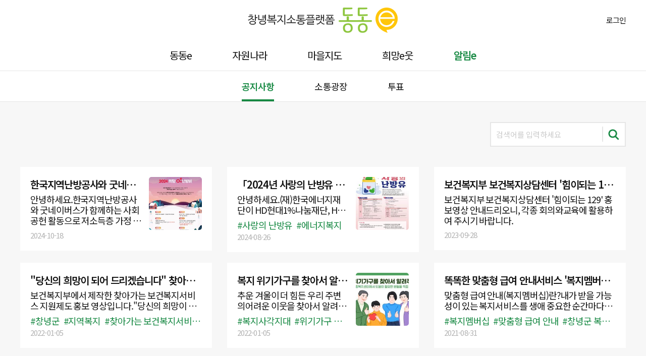

--- FILE ---
content_type: text/html;charset=UTF-8
request_url: https://dde.cng.go.kr/dongdongE/home/board/list.do;jsessionid=EE69FED109A7132038BC6C20E8B09C5B?boardKey=6
body_size: 83900
content:

 <!-- Tiles3 설정 -->
 <!-- JSTL CORE -->
 <!-- JSTL Formatting (날짜, 숫자 형식을 다룸) -->
 <!-- JSTL function (문자열 관련 기능) -->
 <!-- 자바 시큐리티 관련 기능 -->

















 
















<!DOCTYPE html> 
<html lang="ko">
<head>
	<meta http-equiv="X-UA-Compatible" content="IE=edge, chrome=1"/>
<meta name="viewport" content="width=device-width, initial-scale=1, user-scalable=no"/>
<meta name="description" content="동동e"/>

<meta name=keywords content=동동e, 자원나라, 마을지도, 희망e웃, 알림e>
<meta name=title content="동동e">
<meta property="og:type" content="website" />  
<meta property=og:title content="동동e">
<meta property=og:description content="창녕복지소통플랫폼 동동e">
<meta property=og:url content=https://dde.cng.go.kr/dongdongE/ >
<meta property="og:image" content="/dongdongE/image/file/1133"/>


<script src="/dongdongE/resources/js/jquery-3.2.1.min.js"></script>
<script type="text/javascript"	src="/dongdongE/resources/js/scroll.js"></script>
<script type="text/javascript"	src="/dongdongE/resources/js/circle-progress.js"></script>
  
<!-- Global site tag (gtag.js) - Google Analytics -->
<script async src="https://www.googletagmanager.com/gtag/js?id=G-2M7BNFCWKK"></script>
<script>
window.dataLayer = window.dataLayer || [];
function gtag() { dataLayer.push(arguments); }
gtag('js', new Date());

gtag('config', 'G-2M7BNFCWKK');

/* Flutter 환경인지 체크 변수 */
let isFlutter = !!(window.flutter_inappwebview && typeof window.flutter_inappwebview.callHandler === "function");

/* app 브릿지 통신 공통 함수 만들기*/
function notifyFlutter(key, data) {
	const payload = {
		key: key,
		data: data
	};
	if (window.flutter_inappwebview && typeof window.flutter_inappwebview.callHandler === "function") {
		return window.flutter_inappwebview
			.callHandler("WebViewChannel", JSON.stringify(payload))
			.then(function(result) {
				return result;
			});
	} else {
		return Promise.resolve(null);
	}
};
/* app 브릿지 통신 공통 함수 만들기 끝*/

/* 카카오톡 공유하기 공통 함수 만들기 */
function getKakaoShareData(title, imgUrl, linkUrl) {
	return {
		key: "kakaoShare",
		data: {
			templateType: "feed",
			templateData: {
				content: {
					title: title,
					description: "여기를 눌러 링크를 확인하세요",
					imageUrl: window.location.origin + imgUrl,
					link: {
						webUrl: window.location.origin,
						mobileUrl: window.location.origin
					}
				},
				buttons: [
					{
						title: "공유 링크 열기",
						link: {
							androidExecutionParams: { url: linkUrl },
							iosExecutionParams: { url: linkUrl }
						}
					}
				]
			}
		}
	};
}
/* 카카오톡 공유하기 공통 함수 만들기 끝*/
</script>
	
	<title>창녕복지소통플랫폼(동동e)</title>
	
	
	
	<!--------------------------------------------------------------->
	<!-- 레이아웃 JS -->
    <script type="text/javascript" src="/dongdongE/download/layout/js/21.do"></script>
	<!-- 레이아웃 CSS -->
	<link rel="stylesheet" type="text/css" href="/dongdongE/download/layout/css/21.do" />	
	<!--------------------------------------------------------------->
	
	<!--------------------------------------------------------------->
	<!-- 컨텐츠 JS -->
    <script type="text/javascript" src="/dongdongE/download/content/js/249.do"></script>
	<!-- 컨텐츠 CSS -->
	<link rel="stylesheet" type="text/css" href="/dongdongE/download/content/css/249.do" />	
	<!--------------------------------------------------------------->
	
	
	<!--------------------------------------------------------------->
	<!-- 게시판 스킨 -->
    <style type="text/css">
    	/* 검색 */
.search_statis{clear:both;position:relative;margin-bottom:20px;}
.search_statis fieldset{position:relative;width:100%;height:40px;}
.search_statis fieldset select{width:20%;height:50px;padding-left:2%;border:0;color:#121212;background-color:#dde0e8;height:40px;float:left;}
.search_statis fieldset input[type=text]{width:65%;height:47px;padding-left:3%;border:0;color:#5c6f6d;font-size:15px;background-color:#eef0f5;height:40px;}
.search_statis .submit{overflow:hidden;position:absolute;right:0;width:15%;height:50px;border:0;cursor:pointer;color:#fff;background-color:#3a3f55;height:40px;}

/* 목록 */
.statis_list{clear:both;width:100%;border-top:2px solid #2f2f2f;table-layout:fixed;border-collapse:collapse;font-size:13px;background-color:#fff;}
.statis_list tr th, .statis_list tr td{padding:10px;font-family:&apos;Noto Sans KR&apos;,sans-serif;}
.statis_list tr th{border:1px solid #bababa;color:#222;}
.statis_list tr td{overflow:hidden;border-bottom:1px solid #e5e5e5;text-align:center;white-space:nowrap;text-overflow:ellipsis;word-break:break-all;color:#666;}
.statis_list tr td a{color:#121212;font-weight:600;}
.statis_list tr td a:hover{text-decoration:underline;color:#222;}
.statis_list tr td a span{display:inline-block;height:25px;margin-left:10px;padding:0 8px;border-radius:3px;color:#fff;line-height:25px;}
.statis_list tr td a.file{display:inline-block;height:25px;margin-left:1px;padding:0 15px;border-radius:3px;color:#fff;line-height:25px;background-color:#747882;}
.statis_list tr td a.file:first-child{margin-left:0;}
.statis_list tr td a.file_xlsx{background-color:#e1ac51;}
.statis_list tr td a.file_csv{background-color:#d35d72;}
.statis_list tr td a.file_json{background-color:#6a7eba;}
.statis_list tr td a.file_xml{background-color:#8766b4;}
    </style>		
	<!--------------------------------------------------------------->
	
	
	<script type="text/javascript">
		// 로딩바 열기
		var showLoadingBar = function () { 
									var maskHeight = $(document).height();
									var maskWidth = window.document.body.clientWidth;
									var mask = "<div id='mask' style='position:absolute; z-index:99999; background-color:#000000; display:none; left:0; top:0;'></div>"; 
									var loadingImg = ''; 
										loadingImg += "<div id='loadingImg' style='position:fixed; left:0%; right:0%; top:40%; display:none; z-index:999999;'>";
										loadingImg += '<svg xmlns="http://www.w3.org/2000/svg" xmlns:xlink="http://www.w3.org/1999/xlink" style="margin: auto; display: block; shape-rendering: auto; animation-play-state: running; animation-delay: 0s;" width="100px" height="100px" viewBox="0 0 100 100" preserveAspectRatio="xMidYMid">';
										loadingImg += '<circle cx="50" cy="50" fill="none" stroke="#2a97e0" stroke-width="5" r="34" stroke-dasharray="160.22122533307947 55.40707511102649" style="animation-play-state: running; animation-delay: 0s;" transform="rotate(207.454 50 50)">';
										loadingImg += '<animateTransform attributeName="transform" type="rotate" repeatCount="indefinite" dur="1s" values="0 50 50;360 50 50" keyTimes="0;1" style="animation-play-state: running; animation-delay: 0s;"></animateTransform>';
										loadingImg += '</div>';
										loadingImg += '</circle></svg>';
										
									$('body').append(mask).append(loadingImg);
									$('#mask').css({ 
										'width' : maskWidth 
										, 'height': maskHeight  
										, 'opacity' : '0.3' 
									});
								
									$('#mask').show();
									$('#loadingImg').show();
									
									$('html').css("overflow", "hidden");
							}
		// 로딩바 닫기
		var hideLoadingBar = function() { 
									$('#mask, #loadingImg').hide();
									$('#mask, #loadingImg').remove();
									
									$('html').css("overflow", "inherit");
								}
	
	</script>
</head>
<body>	
	<!--Header-->
	

















 



























 









<!-- 현재 로그인한 회원정보 -->

<!-- 현재 메뉴 -->

<!-- 현재 메뉴 Code -->


<script>
window.homeMemberUserId = "";
var varUA = navigator.userAgent.toLowerCase(); //userAgent 값 얻기
var fcmToken = "";
var iosMemberKey = -1;
var memberKey = '';
var memberPoint = '';  
// fcmToken SET
function setFcmToken(val){
	fcmToken = val;
}
// memberKey GET
function getMemberKey(val){
	iosMemberKey = val;
}
// memberKey Put
function putMemberKey(){
	if(notifyFlutter('putPreference', {key: 'putMemberKey' , value: memberKey})) return;
	
	if (varUA.match('android') != null) { 
	    //안드로이드 일때 처리
	  	window.android.putMemberKey("");
	} else if (varUA.indexOf("iphone")>-1||varUA.indexOf("ipad")>-1||varUA.indexOf("ipod")>-1) { 
	    //IOS 일때 처리
		webkit.messageHandlers.ios.postMessage("putMemberKey||"+"");
	} 
}

if(memberKey > 0){
	putMemberKey();
}

$(document).ready(function(){
	
	if(isFlutter) return;
  
	// user정보와 token 둘다 있을시에 토큰을 업데이트함(일정시간 지난 후 이유 : 핸드폰과 연동시에 바로 fcm토큰을 가져오지못하는 현상 발생)
	setTimeout(function() {
	  	if (varUA.match('android') != null) {
	  		if(""*1 > 0 && window.android.setFcmToken() != "" ){
	          $.post("/dongdongE/home/member/updateFcmtoken", {memberKey : ""*1 , fcmToken : window.android.setFcmToken()}, function(){});
	  		}
		} else if (varUA.indexOf("iphone")>-1||varUA.indexOf("ipad")>-1||varUA.indexOf("ipod")>-1) {
			if(fcmToken != "" && ""*1 > 0){
				$.post("/dongdongE/home/member/updateFcmtoken", {memberKey : ""*1 , fcmToken : fcmToken}, function(data){});	
			}
	  	}
	}, 500);
	$('.point').html(memberPoint+"P");
});
</script>


<div class="allWrap">
  	<div class="Common_popup_wrap " style="display:none;">
		<span class="Black"></span>
		<span class="White">
			<div>
				<ul>
					<li>
						<a href="javascript:void(0);" class="share">
							<p>공유</p>
							<img src="/dongdongE/resources/images/dongdong/popup_share.png">
						</a>
					</li>
                  
                   
					<li>
						<a href="javascript:void(0);" class="corr">
							<p>수정</p>
							<img src="/dongdongE/resources/images/dongdong/popup_corr.png">
						</a>
					</li>
					<li>
						<a href="javascript:void(0);" class="delet">
							<p>삭제</p>
							<img src="/dongdongE/resources/images/dongdong/popup_delet.png">
						</a>
					</li>
                   
				</ul>
			</div>
		</span>
	</div>
	<!--side_menuWrap-->
	<div class="side_menuWrap">
		<span class="black"></span>
		<span class="white">
			<div class="title">
				<a href="javascript:void(0);" class="home" style="background: url('/dongdongE/resources/images/dongdong/btn_home.png')50% 50% no-repeat; background-size: cover;"></a>
				<a href="javascript:void(0);" class="close" style="background: url('/dongdongE/resources/images/dongdong/btn_close.png')50% 50% no-repeat; background-size: cover;"></a>
			</div>
			
          	
              <div class="info_logBefore">
                  <a href="javascript:void(0);">
                      <dl>
                          <dt><img src="/dongdongE/resources/images/dongdong/defort_people.png" alt="디폴트이미지"></dt>
                          <dd class="name">로그인<br>(회원가입)</dd>
                      </dl>
                  </a>
              </div>
            
			<div class="list">
				
					
						<dl>
							<dt>동동e</dt>
							<dd>
								
									
								
									
										
											
											
												<a href="/dongdongE/home/content.do?menu=261" class="" target="_self"><span style="position: relative !important;">전체글</span></a>
											
										
									
								
									
										
											
											
												<a href="/dongdongE/home/content.do?menu=263" class="" target="_self"><span style="position: relative !important;">전체 동동e</span></a>
											
										
									
								
									
										
											
											
												<a href="/dongdongE/home/content.do?menu=262" class="" target="_self"><span style="position: relative !important;">내 동동e</span></a>
											
										
									
								
									
								
									
								
									
								
									
								
									
								
									
								
									
								
									
								
									
								
									
								
									
								
									
								
									
								
									
								
									
								
									
								
							</dd>
						</dl>
					
				
					
				
					
				
					
				
					
						<dl>
							<dt>자원나라</dt>
							<dd>
								
									
								
									
								
									
								
									
								
									
								
									
										
											
											
												<a href="/dongdongE/home/content.do?menu=241" class="" target="_self"><span style="position: relative !important;">자원통</span></a>
											
										
									
								
									
										
											
											
												<a href="/dongdongE/home/content.do?menu=242" class="" target="_self"><span style="position: relative !important;">나눔통</span></a>
											
										
									
								
									
										
											
											
												<a href="/dongdongE/home/content.do?menu=264" class="" target="_blank"><span style="position: relative !important;">전국자원보기</span></a>
											
										
									
								
									
								
									
								
									
								
									
								
									
								
									
								
									
								
									
								
									
								
									
								
									
								
									
								
							</dd>
						</dl>
					
				
					
				
					
				
					
				
					
						<dl>
							<dt>마을지도</dt>
							<dd>
								
									
								
									
								
									
								
									
								
									
								
									
								
									
								
									
								
									
								
									
										
											
											
												<a href="/dongdongE/home/content.do?menu=243" class="" target="_self"><span style="position: relative !important;">복지시설지도</span></a>
											
										
									
								
									
										
											
											
												<a href="/dongdongE/home/content.do?menu=265" class="" target="_self"><span style="position: relative !important;">테마별지도</span></a>
											
										
									
								
									
										
											
												
											
											
										
									
								
									
								
									
								
									
								
									
								
									
								
									
								
									
								
									
								
							</dd>
						</dl>
					
				
					
				
					
				
					
				
					
						<dl>
							<dt>희망e웃</dt>
							<dd>
								
									
								
									
								
									
								
									
								
									
								
									
								
									
								
									
								
									
								
									
								
									
								
									
								
									
								
									
										
											
											
												<a href="/dongdongE/home/content.do?menu=246" class="" target="_self"><span style="position: relative !important;">하루복지</span></a>
											
										
									
								
									
										
											
											
												<a href="/dongdongE/home/content.do?menu=267" class="" target="_self"><span style="position: relative !important;">위기가구신고</span></a>
											
										
									
								
									
										
											
											
												<a href="/dongdongE/home/content.do?menu=248" class="" target="_self"><span style="position: relative !important;">희망온도</span></a>
											
										
									
								
									
								
									
								
									
								
									
								
							</dd>
						</dl>
					
				
					
				
					
				
					
				
					
						<dl>
							<dt>알림e</dt>
							<dd>
								
									
								
									
								
									
								
									
								
									
								
									
								
									
								
									
								
									
								
									
								
									
								
									
								
									
								
									
								
									
								
									
								
									
								
									
										
											
											
												<a href="/dongdongE/home/content.do?menu=249" class="on" target="_self"><span style="position: relative !important;">공지사항</span></a>
											
										
									
								
									
										
											
											
												<a href="/dongdongE/home/content.do?menu=250" class="" target="_self"><span style="position: relative !important;">소통광장</span></a>
											
										
									
								
									
										
											
											
												<a href="/dongdongE/home/content.do?menu=251" class="" target="_self"><span style="position: relative !important;">투표</span></a>
											
										
									
								
							</dd>
						</dl>
					
				
					
				
					
				
					
				
			</div>
		</span>
	</div>
	<!--side_menuWrap-->
	<!--contentWrap-->
	<div class="contentWrap">
		<!--헤더-->
		<header class="headerWrap">
			<div class="title">
				<a href="javascript:void(0);" class="logo"></a>
				
					<a href="javascript:void(0);" class="login">
						<p>로그인</p>
					</a>
				
                
				<a href="javascript:void(0);" class="mobile_menuBtn"></a>
              	<a href="javascript:void(0);" class="mobile_search" style="display:none;"></a>
			</div>
			<div class="sub_title">
              	<a href="javascript:void(0);" class="back" style="display:none; background: url('/dongdongE/resources/images/dongdong/btn_back.png')50% 50% no-repeat; background-size: cover;"></a>
				<a href="javascript:void(0);" class="close" style="display:none; background: url('/dongdongE/resources/images/dongdong/btn_close.png')50% 50% no-repeat; background-size: cover;"></a>
				<h2 class="inSubTitle" style="display:none;"></h2>
              	<a href="javascript:void(0);" class="mobile_search2" style="display:none;width: 20px;height: 20px; position: absolute;top: 15px;right: 60px;background: url(/dongdongE/resources/images/dongdong/btn_search.png)50% 50% no-repeat;background-size: cover;"></a>
				
              	<a href="javascript:void(0);" class="more" style="background: url('/dongdongE/resources/images/dongdong/btn_more.png')50% 50% no-repeat; background-size: cover;"></a>
          	    
			</div>
			<div class="menu">
				<ul>
					
						
							<li>
								<a href="/dongdongE/home/content.do?menu=231" class="" target="_self">
									동동e
								</a>
							</li>
						
					
						
					
						
					
						
					
						
							<li>
								<a href="/dongdongE/home/content.do?menu=237" class="" target="_self">
									자원나라
								</a>
							</li>
						
					
						
					
						
					
						
					
						
							<li>
								<a href="/dongdongE/home/content.do?menu=238" class="" target="_self">
									마을지도
								</a>
							</li>
						
					
						
					
						
					
						
					
						
							<li>
								<a href="/dongdongE/home/content.do?menu=239" class="" target="_self">
									희망e웃
								</a>
							</li>
						
					
						
					
						
					
						
					
						
							<li>
								<a href="/dongdongE/home/content.do?menu=240" class="on" target="_self">
									알림e
								</a>
							</li>
						
					
						
					
						
					
						
					
				</ul>
			</div>
			<div class="nav">
				<ul>
					
						
					
						
					
						
					
						
					
						
					
						
					
						
					
						
					
						
					
						
					
						
					
						
					
						
					
						
					
						
					
						
					
						
					
						
							
								
                              	
								
									<li>
										<a href="/dongdongE/home/content.do?menu=249" class="on "  target="_self">
											공지사항
										</a>
									</li>
								
							
						
					
						
							
								
                              	
								
									<li>
										<a href="/dongdongE/home/content.do?menu=250" class=" "  target="_self">
											소통광장
										</a>
									</li>
								
							
						
					
						
							
								
                              	
								
									<li>
										<a href="/dongdongE/home/content.do?menu=251" class=" "  target="_self">
											투표
										</a>
									</li>
								
							
						
					
				</ul>
			</div>
		</header>
		<!--헤더-->
	<!--/Header-->
	<!--Left-->
	

















 



























 










	<!--/Left-->
	<!--Content-->
	

















 










<script src="https://ajax.googleapis.com/ajax/libs/jquery/3.1.1/jquery.min.js"></script>

<style>
.mobile_search{
	display:inline !important;
}
#boardInsertBtn{
    cursor: pointer;
}
#searchBtn{
	cursor: pointer;
}
.editor{
font-size: 18px;
    color: #121212;
    overflow: hidden;
    text-overflow: ellipsis;
    white-space: normal;
    line-height: 1.2;
    height: 2.4em;
    text-align: left;
    word-wrap: break-word;
    display: -webkit-box;
    -webkit-line-clamp: 2;
    -webkit-box-orient: vertical;
    margin: 5px 0;}
.editor p{display:inline !important; white-space:pre-line;word-break: break-all;}
.editor p span{display:inline !important;}
</style>


<script type="text/javascript">
var boardDataReadAccessRole ='2';
var boardKey ='6';
var memberLevel = '0';
var url ='/dongdongE';
//스크롤이벤트시 추가여부변수
var addChk = false;
$(document).ready(function(){
	/* 페이지 이동 */
	pageLinker = function(page)
	{
		$(location).attr("href","./list.do?boardKey=6&nextPageNo=" + page + "&boardKey=6");
	};
	/* /페이지 이동 */
	$(document).on('click', '.todayLink', function(){	
		location.href="./view.do?boardKey="+boardKey+"&key="+$(this).data("key")+"&l=1";
	});
		
	//검색버튼
	$('#searchBtn').click(function(){
		$("#searchSubmit").click();
	});
	
	// 검색 엔터키 입력
	$("#mobileSearchInputText").keydown(function(key) {
		if (key.keyCode == 13) {
			var searchText = $("#mobileSearchInputText").val();
			location.href = "./list.do?searchKeyword=" + encodeURI(searchText) + "&boardKey=" + boardKey;			
		}
	});
	
	//모바일 검색창 사용 
	$(".mobile_search").click(function(){
		$(".mobile_search_wrap").css("display", "flex");
	});
	
	$(".search_closeBtn").click(function(){
		$(".mobile_search_wrap").css("display", "none");
	});

	// 검색버튼 클릭시
	$(".mobileSearchBtn").click(function(){
		var searchText = $("#mobileSearchInputText").val();
		location.href = "./list.do?searchKeyword=" + encodeURI(searchText) + "&boardKey=" + boardKey;
	});
	
	//스크롤 이벤트(모바일)
	var pageTotal = '14'*1;
	var pageRows =  "5" * 1;
	var recordCountPerPage = '9'*1;
	var currentPage = "1" * 1;
	var lastPage = Math.ceil(pageTotal / recordCountPerPage);
	
	$('.contentWrap').scroll(function(){
		event.preventDefault();
		if($(this).innerHeight() + $(this).scrollTop() + 5  >= $(".contentWrap")[0].scrollHeight){
			if(addChk == false) {
				addChk = true;
				// 목록 GET
				if(currentPage < lastPage){
					//리스트 추가 함수
					allListAdd(currentPage + 1);
					currentPage = currentPage + 1;
				}
			}
		}
	});
	
	$('#categoryKey').change(function(){
		var categoryKey =$('#categoryKey').val();
		location.href = "./list.do?boardKey="+boardKey+"&categoryKey="+categoryKey;
	});
	// side_menuWrap 열고닫기
	$('.headerWrap>.title>.mobile_menuBtn').click(function(){
		$('.side_menuWrap').css('display','block');
	});
	$('.side_menuWrap>.white>.title>.close').click(function(){
		$('.side_menuWrap>.white>.title>.close').parents('.side_menuWrap').css('display','none');
	});
	$('.side_menuWrap>.black').click(function(){
		$('.side_menuWrap>.black').parents('.side_menuWrap').css('display','none');
	});
	
	$('.joinBox>.Step_box>form>.content>.info>.cam').click(function(){
		$('.joinBox>.Step_box>form>.content>.info>p').toggle()
	});
});

//전체리스트 페이지 GET
function allListAdd(page) {
	var searchKeyword = $("#mobileSearchInputText").val();
	var categoryKey;
	if($('select[name=categoryKey]')){
		categoryKey = $('select[name=categoryKey]').val();
	}
	var param = {
		currentPageNo : page
		, boardKey : boardKey	
		, searchKeyword : searchKeyword 
		, categoryKey: categoryKey
	}
	
	showLoadingBar();
	//search에따른 정보받아서 게시판에 따라 형식적용하여 붙이기
	$.post("./addList", param, function(data){
		var addListText="";
		var nl2brContent;
		var insertDate;
		var d;
		var date_format_str
		
		switch(boardKey){
			//공지사항 게시판키:6
			case '6':
				
				for(var i=0; i< data.length; i++){
					nl2brContent = nl2br(data[i].content);	
					insertDate = data[i].insertDate;
					d = new Date(insertDate); 
					date_format_str = d.getFullYear().toString()+"-"+((d.getMonth()+1).toString().length==2?(d.getMonth()+1).toString():"0"+(d.getMonth()+1).toString())+"-"+(d.getDate().toString().length==2?d.getDate().toString():"0"+d.getDate().toString())+" "+(d.getHours().toString().length==2?d.getHours().toString():"0"+d.getHours().toString())+":"+((parseInt(d.getMinutes()/5)*5).toString().length == 2 ? (parseInt(d.getMinutes()/5)*5).toString():"0"+(parseInt(d.getMinutes()/5)*5).toString())+":00";
					var regex = /( |<([^>]+)>)/ig; 
					var notagContent = data[i].content.replace(regex, ""); 
					notagContent = notagContent.replace(/&nbsp;/gi, '');
					
					addListText += 	"<li>";
					addListText += 		"<div>"; 	
					addListText += 			"<a href='./view.do?boardKey="+data[i].boardKey+"&key="+data[i].key+"&l=1' class='infoBox'>";	
					addListText += 				"<div class='number'>";
					addListText += 					"<h3>";
					if(data[i].notice =='Y'){
						addListText += "공지";
					}else{
						addListText += data[i].rank;
					}
					
					addListText += 					"</h3>";
					addListText +=				"</div>";
					addListText +=				"<div class='text'>";
					addListText +=					"<h3>"+data[i].title+"</h3>";
					addListText +=				"</div>";
					addListText +=				"<div class='time'>";
					addListText +=					"<span>"+data[i].writer+" ｜ </span>";
					addListText +=					"<span>"+date_format_str+"</span>";
					if(data[i].readAccessRole < boardDataReadAccessRole && memberLevel >= boardDataReadAccessRole){
						addListText +=				"<span class='open'>· 공개</span>";
					}
					addListText +=				"</div>";
					addListText +=			"</a>";
					addListText +=		"</div>";
					addListText +=	"</li>";
				}	
				$(".mobile-all-list").append(addListText);
					break;		
			//소통광장 게시판키:7
			case '7':
				for(var i=0; i< data.length; i++){
					nl2brContent = nl2br(data[i].content);	
					insertDate = data[i].insertDate;
					d = new Date(insertDate); 
					date_format_str = d.getFullYear().toString()+"-"+((d.getMonth()+1).toString().length==2?(d.getMonth()+1).toString():"0"+(d.getMonth()+1).toString())+"-"+(d.getDate().toString().length==2?d.getDate().toString():"0"+d.getDate().toString())+" "+(d.getHours().toString().length==2?d.getHours().toString():"0"+d.getHours().toString())+":"+((parseInt(d.getMinutes()/5)*5).toString().length==2?(parseInt(d.getMinutes()/5)*5).toString():"0"+(parseInt(d.getMinutes()/5)*5).toString())+":00";
					
					addListText += 	"<li>";
					addListText += 		"<div>"; 	
					addListText += 			"<a href='./view.do?boardKey="+data[i].boardKey+"&key="+data[i].key+"&l=1' class='infoBox'>";	
					addListText +=				"<div class='people'>";
					addListText +=					"<dl>";
					addListText +=						"<dt>";
					if(data[i].memberThumbnail != null && data[i].memberThumbnail !=''){
						addListText +=						"<img src='"+url+"/home/programs/comap/mapping/downloadProfile?path="+data[i].memberThumbnail+"' />";
					}else{
						addListText +=						"<img src='"+url+"resources/images/defort_people.png' />";
					}
					addListText +=						"</dt>";
					addListText +=						"<dd>";
					addListText +=							"<p>"+data[i].writer+"</p>";
					addListText +=							"<span>"+date_format_str+"</span>";
					addListText +=						"</dd>";
					addListText +=					"</dl>";
					addListText +=				"</div>";
					addListText +=				"<div class='text'>";
					if(data[i].fileList.length < 1){
						addListText +=				"<div class='imgPlus' style='width:100%;'>";
					}else{
						addListText +=				"<div class='imgPlus'>";
					}
					addListText +=						"<h3>"+data[i].title+"</h3>";
					if(data[i].tagList.length <1){
						addListText +=					"<p style='word-break:break-all; height:3.6em; -webkit-line-clamp:3;' >";
					}else{
						addListText +=					"<p style='word-break:break-all;' >";
					}
					addListText += 							data[i].content;	
					addListText += 						"</p>";	
					addListText +=					"</div>";		
					if(data[i].fileList.length >= 1){
						addListText +=				"<div class='img'>";
						addListText +=					"<img src='./downloadFile.do?key="+data[i].fileList[0].key+"' alt='이미지'>";
						addListText +=				"</div>";
					}
					addListText +=				"</div>";	
					addListText +=				"<div class='value'>";
					addListText +=					"<dl>";	
					addListText +=						"<dt><img src='"+url+"/resources/images/ic_heart.png'></dt>";
					addListText +=						"<dd>"+data[i].sympathyCount+"</dd>";	
					addListText +=					"</dl>";	
					addListText +=					"<dl>";		
					addListText +=						"<dt><img src='"+url+"/resources/images/ic_message.png'></dt>";	
					addListText +=						"<dd>"+data[i].commentCount+"</dd>";
					addListText +=					"</dl>";
					addListText +=				"</div>";
					addListText +=			"</a>";
					addListText +=		"</div>";
					addListText +=	"</li>";
															
				}	
				$(".mobile-all-list").append(addListText);
				break;	
			//하루복지
			case '8':
				
				for(var i=0; i< data.length; i++){
					nl2brContent = nl2br(data[i].content);	
					insertDate = data[i].insertDate;
					d = new Date(insertDate); 
					date_format_str = d.getFullYear().toString()+"-"+((d.getMonth()+1).toString().length==2?(d.getMonth()+1).toString():"0"+(d.getMonth()+1).toString())+"-"+(d.getDate().toString().length==2?d.getDate().toString():"0"+d.getDate().toString())+" "+(d.getHours().toString().length==2?d.getHours().toString():"0"+d.getHours().toString())+":"+((parseInt(d.getMinutes()/5)*5).toString().length==2?(parseInt(d.getMinutes()/5)*5).toString():"0"+(parseInt(d.getMinutes()/5)*5).toString())+":00";
					
					addListText += "<div class='infoWrap todayLink' data-key='"+data[i].key+"'>";
					addListText +=		"<div class='infoBox'>";
					addListText +=			"<div class='img'>";
					
					if(data[i].fileList.length > 0){
						addListText +=			"<img src='./downloadFile.do?key="+data[i].fileList[0].key+"' alt='이미지'>";
					}else{
						if(data[i].categoryTitle =="뉴스"){
							addListText +=		"<img src='/dongdongE/resources/image/bg_noimg.jpg' alt='이미지'>";
						}else if(data[i].categoryTitle =="복지이야기"){
							addListText +=		"<img src='/dongdongE/resources/image/bg_noimg.jpg' alt='이미지'>";
						}else if(data[i].categoryTitle =="이슈"){
							addListText +=		"<img src='/dongdongE/resources/image/bg_noimg.jpg' alt='이미지'>";
						}	
					}
					addListText +=			"</div>";
					if(data[i].categoryTitle =="뉴스"){
						addListText +=		"<div class='category1'>"+data[i].categoryTitle+"</div>";	
					}else if(data[i].categoryTitle =="복지이야기"){
						addListText +=		"<div class='category2'>"+data[i].categoryTitle+"</div>";	
					}else if(data[i].categoryTitle =="이슈"){
						addListText +=		"<div class='category3'>"+data[i].categoryTitle+"</div>";
					}	
					addListText +=		"</div>";
					addListText +=		"<div class='text'>";
					addListText += 			"<h3>"+data[i].title+"</h3>";
					addListText +=		"</div>";
					addListText +=	"</div>";
				}	
				$('#toDayMobileList').append(addListText);
					break;			
				
			default :	break;	
		}
	}).done(function(){
		addChk = false;
		hideLoadingBar();
	});
}

//줄바꿈적용 
function nl2br(str){  
    return str.replace(/\n/g, "<br />");  
}  
</script>

	
		<!-- 퍼블리싱 시작 -->
		<!--내용-->
		<div class="inWrap">
			<!-- 모바일검색-->
			<div class="mobile_search_wrap" style="display: none;">
				<span class="black"></span> <span class="white">
					<div>
						<a href="javascript:void(0);" class="search_closeBtn">닫기</a> 
						<label>
							<input type="text" id="mobileSearchInputText" value="" onKeyup="this.value=this.value.replace(/[#]/g,'');">
						</label>
						<button type="button" class="mobileSearchBtn" style="background: url('/dongdongE/resources/images/btn_white_search.png')50% 50% no-repeat; background-size: cover; height:21px;"></button>
					</div>
				</span>
			</div>
			<!-- 모바일 검색-->
			<!--공지사항-->
			<div class="A_notice">
				<!--title-->
				<div class="title">
					
					<div class="search">
						<form name="frm_board_search2" method="get">
							<input type="hidden" name="boardKey" value="6" />
							
							<label> 
								<input type="text" name="searchKeyword"	value="" placeholder="검색어를 입력하세요" title="검색어 입력" maxlength="50" onKeyup="this.value=this.value.replace(/[#]/g,'');" />
							</label>
							<button type="button" id="searchBtn">
								<img src="/dongdongE/resources/images/ic_search.png">
							</button>
							<input type="submit" id="searchSubmit" style="display: none;">
						</form>
					</div>
				</div>
				<!--title-->

				<!--noContent-->
				
				<!--noContent-->

				<!--web-->
				<div class="content web">
					<!--9개뿌리기-->
					<div class="list">
						<ul>
							
								
									
										<li>
											<div>
												
													
													
														<a href="./view.do?boardKey=6&key=978&l=1" class="infoBox"> 
															
																
																	<div class="text imgPlus">
																		<!--이미지가있을경우 imgPlus 들어가기-->
																		<h3>한국지역난방공사와 굿네이버스가 함께하는 2024 희망ON 난방비 지원 사업 홍보</h3>
																		<div class="editor" style="height:3.6em; -webkit-line-clamp:3;">
																			안녕하세요.한국지역난방공사와 굿네이버스가 함께하는 사회공헌 활동으로 저소득층 가정 및 시설 등을 대상으로 겨울철 난방비를 지원하는 「2024 희망ON(溫) 지원 사업」을 아래와 같이 안내드리오니 겨울철 난방비 마련에 어려움을 겪고 있는 저소득가정 및 사회복지시설이 적절한 지원을 받을 수 있도록 신청에 참고하시기 바랍니다.    〇 사업명: 한국지역난방공사와 굿네이버스가 함께하는 ‘2024 희망ON(溫) 난방비’ 지원 사업〇 사업대상: 겨울철 난방비 마련에 어려움을 겪고 있는 전국 저소득가정 및 사회복지시설 등〇 신청방법: 희망ON(溫) 난방비 공식 신청 사이트(www.kdhc-hopeon.com) 접속하여 ‘사연 신청하기’ 클릭 후 사연접수 (포털사이트 ‘희망온난방비’ 검색)〇 지원금액: 개인 50만원, 사회복지시설 150만원, 사회적기업 100만원〇 신청기간: 2024년 10월 14일(월) ~ 2024년 11월 10일(일)&lt;!--[data-hwpjson]{
&#034;documentPr&#034;: {
&#034;di&#034;: &#034;&#034;,
&#034;dp&#034;: {
&#034;dn&#034;: &#034;test.hwp&#034;,
&#034;ta&#034;: 1,
&#034;d1&#034;: 5,
&#034;d2&#034;: 1,
&#034;dv&#034;: 0,
&#034;dr&#034;: 1,
&#034;do&#034;: 1,
&#034;vj&#034;: &#034;1.1&#034;,
&#034;an&#034;: &#034;Hancom Office Hangul&#034;,
&#034;av&#034;: &#034;10, 0, 0, 11529&#034;,
&#034;ao&#034;: &#034;WIN&#034;,
&#034;ab&#034;: &#034;32&#034;,
&#034;ar&#034;: &#034;LE&#034;,
&#034;as&#034;: &#034;Windows_8&#034;
},
&#034;dis&#034;: false,
&#034;ds&#034;: {
&#034;ti&#034;: &#034;&#034;,
&#034;la&#034;: &#034;ko&#034;,
&#034;cr&#034;: &#034;&#034;,
&#034;su&#034;: &#034;&#034;,
&#034;de&#034;: &#034;&#034;,
&#034;cd&#034;: &#034;2024-10-18T10:36:00.080Z&#034;,
&#034;md&#034;: &#034;1601-01-01T09:00:00.000Z&#034;,
&#034;pd&#034;: &#034;1601-01-01T09:00:00.000Z&#034;,
&#034;ke&#034;: &#034;&#034;
}
},
&#034;dh&#034;: {
&#034;do&#034;: {
&#034;pa&#034;: 1,
&#034;fo&#034;: 1,
&#034;en&#034;: 1,
&#034;pi&#034;: 1,
&#034;tb&#034;: 1,
&#034;eq&#034;: 1
},
&#034;fo&#034;: [ ],
&#034;cd&#034;: {
&#034;tp&#034;: 0,
&#034;lc&#034;: {
&#034;af&#034;: false,
&#034;ui&#034;: false,
&#034;fu&#034;: false,
&#034;dn&#034;: false,
&#034;ul&#034;: false,
&#034;el&#034;: false,
&#034;at&#034;: false,
&#034;tq&#034;: false,
&#034;da&#034;: false,
&#034;dw&#034;: false,
&#034;dj&#034;: false,
&#034;bc&#034;: false,
&#034;bu&#034;: false,
&#034;al&#034;: false,
&#034;ab&#034;: false,
&#034;ap&#034;: false,
&#034;an&#034;: false,
&#034;aa&#034;: false,
&#034;ds&#034;: false,
&#034;de&#034;: false,
&#034;as&#034;: false,
&#034;cp&#034;: false,
&#034;ao&#034;: false,
&#034;et&#034;: false,
&#034;ay&#034;: false,
&#034;am&#034;: false,
&#034;a1&#034;: false,
&#034;bt&#034;: false,
&#034;av&#034;: false,
&#034;dh&#034;: false,
&#034;dp&#034;: false,
&#034;d1&#034;: false,
&#034;mf&#034;: false,
&#034;bl&#034;: false,
&#034;ag&#034;: false,
&#034;dg&#034;: false,
&#034;ae&#034;: false,
&#034;df&#034;: false,
&#034;do&#034;: false,
&#034;dl&#034;: false,
&#034;di&#034;: false,
&#034;d2&#034;: false,
&#034;d3&#034;: false,
&#034;ob&#034;: false,
&#034;d4&#034;: false,
&#034;ev&#034;: false,
&#034;d5&#034;: false,
&#034;d6&#034;: false,
&#034;a2&#034;: false,
&#034;dc&#034;: false
}
},
&#034;ld&#034;: {
&#034;pa&#034;: &#034;&#034;,
&#034;pi&#034;: true,
&#034;fo&#034;: false
}
},
&#034;bf&#034;: {
&#034;01DB20FE17A060500000000D&#034;: {
&#034;id&#034;: 1,
&#034;td&#034;: false,
&#034;sh&#034;: false,
&#034;st&#034;: 0,
&#034;sc&#034;: 0,
&#034;si&#034;: false,
&#034;bt&#034;: 0,
&#034;bi&#034;: false,
&#034;cl&#034;: 0,
&#034;bc&#034;: false,
&#034;lt&#034;: 0,
&#034;lw&#034;: 0,
&#034;lc&#034;: 0,
&#034;rt&#034;: 0,
&#034;rw&#034;: 0,
&#034;rc&#034;: 0,
&#034;tt&#034;: 0,
&#034;tw&#034;: 0,
&#034;tc&#034;: 0,
&#034;bbt&#034;: 0,
&#034;bbw&#034;: 0,
&#034;bbc&#034;: 0,
&#034;dt&#034;: 1,
&#034;dw&#034;: 0,
&#034;dc&#034;: 0,
&#034;fi&#034;: { }
},
&#034;01DB20FE17A060500000000E&#034;: {
&#034;id&#034;: 2,
&#034;td&#034;: false,
&#034;sh&#034;: false,
&#034;st&#034;: 0,
&#034;sc&#034;: 0,
&#034;si&#034;: false,
&#034;bt&#034;: 0,
&#034;bi&#034;: false,
&#034;cl&#034;: 0,
&#034;bc&#034;: false,
&#034;lt&#034;: 0,
&#034;lw&#034;: 0,
&#034;lc&#034;: 0,
&#034;rt&#034;: 0,
&#034;rw&#034;: 0,
&#034;rc&#034;: 0,
&#034;tt&#034;: 0,
&#034;tw&#034;: 0,
&#034;tc&#034;: 0,
&#034;bbt&#034;: 0,
&#034;bbw&#034;: 0,
&#034;bbc&#034;: 0,
&#034;dt&#034;: 1,
&#034;dw&#034;: 0,
&#034;dc&#034;: 0,
&#034;fi&#034;: {
&#034;wb&#034;: {
&#034;fc&#034;: 4294967295,
&#034;hc&#034;: 10066329,
&#034;al&#034;: 0,
&#034;hs&#034;: -1
}
}
}
},
&#034;cp&#034;: {
&#034;01DB20FE17A060500000000F&#034;: {
&#034;id&#034;: 0,
&#034;he&#034;: 1000,
&#034;tc&#034;: 0,
&#034;sc&#034;: 4294967295,
&#034;uf&#034;: false,
&#034;uk&#034;: false,
&#034;sm&#034;: 0,
&#034;bf&#034;: &#034;01DB20FE17A060500000000E&#034;,
&#034;f1&#034;: &#034;함초롬바탕&#034;,
&#034;t1&#034;: 1,
&#034;f2&#034;: &#034;함초롬바탕&#034;,
&#034;t2&#034;: 1,
&#034;f3&#034;: &#034;함초롬바탕&#034;,
&#034;t3&#034;: 1,
&#034;f4&#034;: &#034;함초롬바탕&#034;,
&#034;t4&#034;: 1,
&#034;f5&#034;: &#034;함초롬바탕&#034;,
&#034;t5&#034;: 1,
&#034;f6&#034;: &#034;함초롬바탕&#034;,
&#034;t6&#034;: 1,
&#034;f7&#034;: &#034;함초롬바탕&#034;,
&#034;t7&#034;: 1,
&#034;r1&#034;: 100,
&#034;r2&#034;: 100,
&#034;r3&#034;: 100,
&#034;r4&#034;: 100,
&#034;r5&#034;: 100,
&#034;r6&#034;: 100,
&#034;r7&#034;: 100,
&#034;s1&#034;: 0,
&#034;s2&#034;: 0,
&#034;s3&#034;: 0,
&#034;s4&#034;: 0,
&#034;s5&#034;: 0,
&#034;s6&#034;: 0,
&#034;s7&#034;: 0,
&#034;e1&#034;: 100,
&#034;e2&#034;: 100,
&#034;e3&#034;: 100,
&#034;e4&#034;: 100,
&#034;e5&#034;: 100,
&#034;e6&#034;: 100,
&#034;e7&#034;: 100,
&#034;o1&#034;: 0,
&#034;o2&#034;: 0,
&#034;o3&#034;: 0,
&#034;o4&#034;: 0,
&#034;o5&#034;: 0,
&#034;o6&#034;: 0,
&#034;o7&#034;: 0,
&#034;it&#034;: false,
&#034;bo&#034;: false,
&#034;ut&#034;: 0,
&#034;us&#034;: 1,
&#034;uc&#034;: 0,
&#034;st&#034;: false,
&#034;ss&#034;: 1,
&#034;so&#034;: 0,
&#034;ot&#034;: 0,
&#034;ht&#034;: 0,
&#034;hc&#034;: 0,
&#034;hx&#034;: 0,
&#034;hy&#034;: 0,
&#034;em&#034;: false,
&#034;en&#034;: false,
&#034;su&#034;: false,
&#034;sb&#034;: false
},
&#034;01DB20FE17A0605000000010&#034;: {
&#034;id&#034;: 1,
&#034;he&#034;: 1000,
&#034;tc&#034;: 16711680,
&#034;sc&#034;: 4294967295,
&#034;uf&#034;: false,
&#034;uk&#034;: false,
&#034;sm&#034;: 0,
&#034;bf&#034;: &#034;01DB20FE17A060500000000E&#034;,
&#034;f1&#034;: &#034;함초롬바탕&#034;,
&#034;t1&#034;: 1,
&#034;f2&#034;: &#034;함초롬바탕&#034;,
&#034;t2&#034;: 1,
&#034;f3&#034;: &#034;함초롬바탕&#034;,
&#034;t3&#034;: 1,
&#034;f4&#034;: &#034;함초롬바탕&#034;,
&#034;t4&#034;: 1,
&#034;f5&#034;: &#034;함초롬바탕&#034;,
&#034;t5&#034;: 1,
&#034;f6&#034;: &#034;함초롬바탕&#034;,
&#034;t6&#034;: 1,
&#034;f7&#034;: &#034;함초롬바탕&#034;,
&#034;t7&#034;: 1,
&#034;r1&#034;: 100,
&#034;r2&#034;: 100,
&#034;r3&#034;: 100,
&#034;r4&#034;: 100,
&#034;r5&#034;: 100,
&#034;r6&#034;: 100,
&#034;r7&#034;: 100,
&#034;s1&#034;: 0,
&#034;s2&#034;: 0,
&#034;s3&#034;: 0,
&#034;s4&#034;: 0,
&#034;s5&#034;: 0,
&#034;s6&#034;: 0,
&#034;s7&#034;: 0,
&#034;e1&#034;: 100,
&#034;e2&#034;: 100,
&#034;e3&#034;: 100,
&#034;e4&#034;: 100,
&#034;e5&#034;: 100,
&#034;e6&#034;: 100,
&#034;e7&#034;: 100,
&#034;o1&#034;: 0,
&#034;o2&#034;: 0,
&#034;o3&#034;: 0,
&#034;o4&#034;: 0,
&#034;o5&#034;: 0,
&#034;o6&#034;: 0,
&#034;o7&#034;: 0,
&#034;it&#034;: false,
&#034;bo&#034;: false,
&#034;ut&#034;: 1,
&#034;us&#034;: 1,
&#034;uc&#034;: 16711680,
&#034;st&#034;: false,
&#034;ss&#034;: 1,
&#034;so&#034;: 0,
&#034;ot&#034;: 0,
&#034;ht&#034;: 0,
&#034;hc&#034;: 0,
&#034;hx&#034;: 0,
&#034;hy&#034;: 0,
&#034;em&#034;: false,
&#034;en&#034;: false,
&#034;su&#034;: false,
&#034;sb&#034;: false
}
},
&#034;tp&#034;: {
&#034;01DB20FE17A0605000000011&#034;: {
&#034;id&#034;: 0,
&#034;al&#034;: false,
&#034;ar&#034;: false,
&#034;tp&#034;: [ ]
}
},
&#034;nu&#034;: {
&#034;01DB20FE17A0605000000012&#034;: {
&#034;id&#034;: 1,
&#034;sn&#034;: 0,
&#034;ph&#034;: [
{
&#034;le&#034;: 1,
&#034;al&#034;: 0,
&#034;ui&#034;: true,
&#034;ai&#034;: true,
&#034;wa&#034;: 0,
&#034;tt&#034;: 0,
&#034;to&#034;: 50,
&#034;cp&#034;: &#034;&#034;,
&#034;uf&#034;: 0,
&#034;st&#034;: 1,
&#034;sf&#034;: &#034;^1.&#034;
},
{
&#034;le&#034;: 2,
&#034;al&#034;: 0,
&#034;ui&#034;: true,
&#034;ai&#034;: true,
&#034;wa&#034;: 0,
&#034;tt&#034;: 0,
&#034;to&#034;: 50,
&#034;cp&#034;: &#034;&#034;,
&#034;uf&#034;: 8,
&#034;st&#034;: 1,
&#034;sf&#034;: &#034;^2.&#034;
},
{
&#034;le&#034;: 3,
&#034;al&#034;: 0,
&#034;ui&#034;: true,
&#034;ai&#034;: true,
&#034;wa&#034;: 0,
&#034;tt&#034;: 0,
&#034;to&#034;: 50,
&#034;cp&#034;: &#034;&#034;,
&#034;uf&#034;: 0,
&#034;st&#034;: 1,
&#034;sf&#034;: &#034;^3)&#034;
},
{
&#034;le&#034;: 4,
&#034;al&#034;: 0,
&#034;ui&#034;: true,
&#034;ai&#034;: true,
&#034;wa&#034;: 0,
&#034;tt&#034;: 0,
&#034;to&#034;: 50,
&#034;cp&#034;: &#034;&#034;,
&#034;uf&#034;: 8,
&#034;st&#034;: 1,
&#034;sf&#034;: &#034;^4)&#034;
},
{
&#034;le&#034;: 5,
&#034;al&#034;: 0,
&#034;ui&#034;: true,
&#034;ai&#034;: true,
&#034;wa&#034;: 0,
&#034;tt&#034;: 0,
&#034;to&#034;: 50,
&#034;cp&#034;: &#034;&#034;,
&#034;uf&#034;: 0,
&#034;st&#034;: 1,
&#034;sf&#034;: &#034;(^5)&#034;
},
{
&#034;le&#034;: 6,
&#034;al&#034;: 0,
&#034;ui&#034;: true,
&#034;ai&#034;: true,
&#034;wa&#034;: 0,
&#034;tt&#034;: 0,
&#034;to&#034;: 50,
&#034;cp&#034;: &#034;&#034;,
&#034;uf&#034;: 8,
&#034;st&#034;: 1,
&#034;sf&#034;: &#034;(^6)&#034;
},
{
&#034;le&#034;: 7,
&#034;al&#034;: 0,
&#034;ui&#034;: true,
&#034;ai&#034;: true,
&#034;wa&#034;: 0,
&#034;tt&#034;: 0,
&#034;to&#034;: 50,
&#034;cp&#034;: &#034;&#034;,
&#034;uf&#034;: 1,
&#034;st&#034;: 1,
&#034;sf&#034;: &#034;^7&#034;
},
{
&#034;le&#034;: 8,
&#034;al&#034;: 0,
&#034;ui&#034;: true,
&#034;ai&#034;: true,
&#034;wa&#034;: 0,
&#034;tt&#034;: 0,
&#034;to&#034;: 50,
&#034;cp&#034;: &#034;&#034;,
&#034;uf&#034;: 9,
&#034;st&#034;: 1,
&#034;sf&#034;: &#034;^8&#034;
},
{
&#034;le&#034;: 9,
&#034;al&#034;: 0,
&#034;ui&#034;: true,
&#034;ai&#034;: true,
&#034;wa&#034;: 0,
&#034;tt&#034;: 0,
&#034;to&#034;: 50,
&#034;cp&#034;: &#034;&#034;,
&#034;uf&#034;: 10,
&#034;st&#034;: 1,
&#034;sf&#034;: &#034;&#034;
},
{
&#034;le&#034;: 10,
&#034;al&#034;: 0,
&#034;ui&#034;: true,
&#034;ai&#034;: true,
&#034;wa&#034;: 0,
&#034;tt&#034;: 0,
&#034;to&#034;: 50,
&#034;cp&#034;: &#034;&#034;,
&#034;uf&#034;: 3,
&#034;st&#034;: 1,
&#034;sf&#034;: &#034;&#034;
}
]
}
},
&#034;bu&#034;: { },
&#034;pp&#034;: {
&#034;01DB20FE17A0605000000013&#034;: {
&#034;id&#034;: 0,
&#034;ah&#034;: 0,
&#034;av&#034;: 0,
&#034;ht&#034;: 0,
&#034;hi&#034;: &#034;&#034;,
&#034;hl&#034;: 0,
&#034;tp&#034;: &#034;01DB20FE17A0605000000011&#034;,
&#034;kb&#034;: 0,
&#034;kn&#034;: true,
&#034;ko&#034;: false,
&#034;kk&#034;: false,
&#034;kl&#034;: false,
&#034;kp&#034;: false,
&#034;kw&#034;: 0,
&#034;co&#034;: 0,
&#034;fl&#034;: false,
&#034;st&#034;: true,
&#034;sl&#034;: false,
&#034;ae&#034;: false,
&#034;aa&#034;: false,
&#034;mi&#034;: 0,
&#034;ml&#034;: 0,
&#034;mr&#034;: 0,
&#034;mp&#034;: 0,
&#034;mn&#034;: 0,
&#034;lt&#034;: 0,
&#034;lv&#034;: 160,
&#034;bf&#034;: &#034;01DB20FE17A060500000000E&#034;,
&#034;bl&#034;: 0,
&#034;br&#034;: 0,
&#034;bt&#034;: 0,
&#034;bb&#034;: 0,
&#034;bc&#034;: false,
&#034;bi&#034;: false
},
&#034;01DB20FE17A0605000000014&#034;: {
&#034;id&#034;: 1,
&#034;ah&#034;: 0,
&#034;av&#034;: 0,
&#034;ht&#034;: 0,
&#034;hi&#034;: &#034;&#034;,
&#034;hl&#034;: 0,
&#034;tp&#034;: &#034;01DB20FE17A0605000000011&#034;,
&#034;kb&#034;: 0,
&#034;kn&#034;: true,
&#034;ko&#034;: false,
&#034;kk&#034;: false,
&#034;kl&#034;: false,
&#034;kp&#034;: false,
&#034;kw&#034;: 0,
&#034;co&#034;: 0,
&#034;fl&#034;: false,
&#034;st&#034;: true,
&#034;sl&#034;: false,
&#034;ae&#034;: false,
&#034;aa&#034;: false,
&#034;mi&#034;: -12572,
&#034;ml&#034;: 0,
&#034;mr&#034;: 0,
&#034;mp&#034;: 0,
&#034;mn&#034;: 0,
&#034;lt&#034;: 0,
&#034;lv&#034;: 160,
&#034;bf&#034;: &#034;01DB20FE17A060500000000E&#034;,
&#034;bl&#034;: 0,
&#034;br&#034;: 0,
&#034;bt&#034;: 0,
&#034;bb&#034;: 0,
&#034;bc&#034;: false,
&#034;bi&#034;: false
}
},
&#034;st&#034;: {
&#034;01DB20FE17A0605000000015&#034;: {
&#034;id&#034;: 0,
&#034;ty&#034;: 0,
&#034;na&#034;: &#034;바탕글&#034;,
&#034;en&#034;: &#034;Normal&#034;,
&#034;pp&#034;: &#034;01DB20FE17A0605000000013&#034;,
&#034;cp&#034;: &#034;01DB20FE17A060500000000F&#034;,
&#034;ns&#034;: &#034;01DB20FE17A0605000000015&#034;,
&#034;li&#034;: 1042,
&#034;lf&#034;: false
}
},
&#034;mp&#034;: { },
&#034;ro&#034;: {
&#034;hp&#034;: &#034;01DB20FE17A0605000000003&#034;,
&#034;01DB20FE17A0605000000003&#034;: {
&#034;np&#034;: &#034;01DB20FE17A0605000000004&#034;,
&#034;id&#034;: 0,
&#034;pp&#034;: &#034;01DB20FE17A0605000000013&#034;,
&#034;si&#034;: &#034;01DB20FE17A0605000000015&#034;,
&#034;bf&#034;: 3,
&#034;ru&#034;: [
{
&#034;cp&#034;: &#034;01DB20FE17A060500000000F&#034;,
&#034;ch&#034;: [
{
&#034;cc&#034;: 2,
&#034;ci&#034;: 1936024420,
&#034;co&#034;: &#034;01DB20FE17A0605000000000&#034;
}
,
{
&#034;cc&#034;: 2,
&#034;ci&#034;: 1668246628,
&#034;co&#034;: &#034;01DB20FE17A0605000000001&#034;
}
,
{
&#034;t&#034;: &#034;안녕하세요.&#034;
}
]
}
]
},
&#034;01DB20FE17A0605000000004&#034;: {
&#034;np&#034;: &#034;01DB20FE17A0605000000005&#034;,
&#034;id&#034;: -2147483648,
&#034;pp&#034;: &#034;01DB20FE17A0605000000013&#034;,
&#034;si&#034;: &#034;01DB20FE17A0605000000015&#034;,
&#034;bf&#034;: 0,
&#034;ru&#034;: [
{
&#034;cp&#034;: &#034;01DB20FE17A060500000000F&#034;,
&#034;ch&#034;: [
{
&#034;t&#034;: &#034;한국지역난방공사와 굿네이버스가 함께하는 사회공헌 활동으로 저소득층 가정 및 시설 등을 대상으로 겨울철 난방비를 지원하는 「2024 희망ON(溫) 지원 사업」을 아래와 같이 안내드리오니 겨울철 난방비 마련에 어려움을 겪고 있는 저소득가정 및 사회복지시설이 적절한 지원을 받을 수 있도록 신청에 참고하시기 바랍니다.&#034;
}
]
}
]
},
&#034;01DB20FE17A0605000000005&#034;: {
&#034;np&#034;: &#034;01DB20FE17A0605000000006&#034;,
&#034;id&#034;: -2147483648,
&#034;pp&#034;: &#034;01DB20FE17A0605000000013&#034;,
&#034;si&#034;: &#034;01DB20FE17A0605000000015&#034;,
&#034;bf&#034;: 0,
&#034;ru&#034;: [
{
&#034;cp&#034;: &#034;01DB20FE17A060500000000F&#034;,
&#034;ch&#034;: [
{
&#034;t&#034;: &#034;&#034;
}
]
}
]
},
&#034;01DB20FE17A0605000000006&#034;: {
&#034;np&#034;: &#034;01DB20FE17A0605000000007&#034;,
&#034;id&#034;: -2147483648,
&#034;pp&#034;: &#034;01DB20FE17A0605000000013&#034;,
&#034;si&#034;: &#034;01DB20FE17A0605000000015&#034;,
&#034;bf&#034;: 0,
&#034;ru&#034;: [
{
&#034;cp&#034;: &#034;01DB20FE17A060500000000F&#034;,
&#034;ch&#034;: [
{
&#034;t&#034;: &#034;〇 사업명: 한국지역난방공사와 굿네이버스가 함께하는 ‘2024 희망ON(溫) 난방비’ 지원 사업&#034;
}
]
}
]
},
&#034;01DB20FE17A0605000000007&#034;: {
&#034;np&#034;: &#034;01DB20FE17A0605000000008&#034;,
&#034;id&#034;: -2147483648,
&#034;pp&#034;: &#034;01DB20FE17A0605000000013&#034;,
&#034;si&#034;: &#034;01DB20FE17A0605000000015&#034;,
&#034;bf&#034;: 0,
&#034;ru&#034;: [
{
&#034;cp&#034;: &#034;01DB20FE17A060500000000F&#034;,
&#034;ch&#034;: [
{
&#034;t&#034;: &#034;〇 사업대상: 겨울철 난방비 마련에 어려움을 겪고 있는 전국 저소득가정 및 사회복지시설 등&#034;
}
]
}
]
},
&#034;01DB20FE17A0605000000008&#034;: {
&#034;np&#034;: &#034;01DB20FE17A060500000000A&#034;,
&#034;id&#034;: -2147483648,
&#034;pp&#034;: &#034;01DB20FE17A0605000000014&#034;,
&#034;si&#034;: &#034;01DB20FE17A0605000000015&#034;,
&#034;bf&#034;: 0,
&#034;ru&#034;: [
{
&#034;cp&#034;: &#034;01DB20FE17A060500000000F&#034;,
&#034;ch&#034;: [
{
&#034;t&#034;: &#034;〇 신청방법: 희망ON(溫) 난방비 공식 신청 사이트(&#034;
}
,
{
&#034;cc&#034;: 3,
&#034;ci&#034;: 627600491,
&#034;co&#034;: &#034;01DB20FE17A0605000000002&#034;
}
]
}
,
{
&#034;cp&#034;: &#034;01DB20FE17A0605000000010&#034;,
&#034;ch&#034;: [
{
&#034;t&#034;: &#034;www.kdhc-hopeon.com)&#034;
}
]
}
,
{
&#034;cp&#034;: &#034;01DB20FE17A060500000000F&#034;,
&#034;ch&#034;: [
{
&#034;cc&#034;: 4,
&#034;ci&#034;: 6843499,
&#034;co&#034;: &#034;01DB20FE17A0605000000009&#034;
}
,
{
&#034;t&#034;: &#034; 접속하여 ‘사연 신청하기’ 클릭 후 사연접수 (포털사이트 ‘희망온난방비’ 검색)&#034;
}
]
}
]
},
&#034;01DB20FE17A060500000000A&#034;: {
&#034;np&#034;: &#034;01DB20FE17A060500000000B&#034;,
&#034;id&#034;: -2147483648,
&#034;pp&#034;: &#034;01DB20FE17A0605000000013&#034;,
&#034;si&#034;: &#034;01DB20FE17A0605000000015&#034;,
&#034;bf&#034;: 0,
&#034;ru&#034;: [
{
&#034;cp&#034;: &#034;01DB20FE17A060500000000F&#034;,
&#034;ch&#034;: [
{
&#034;t&#034;: &#034;〇 지원금액: 개인 50만원, 사회복지시설 150만원, 사회적기업 100만원&#034;
}
]
}
]
},
&#034;01DB20FE17A060500000000B&#034;: {
&#034;np&#034;: &#034;01DB20FE17A060500000000C&#034;,
&#034;id&#034;: -2147483648,
&#034;pp&#034;: &#034;01DB20FE17A0605000000013&#034;,
&#034;si&#034;: &#034;01DB20FE17A0605000000015&#034;,
&#034;bf&#034;: 0,
&#034;ru&#034;: [
{
&#034;cp&#034;: &#034;01DB20FE17A060500000000F&#034;,
&#034;ch&#034;: [
{
&#034;t&#034;: &#034;〇 신청기간: 2024년 10월 14일(월) ~ 2024년 11월 10일(일)&#034;
}
]
}
]
},
&#034;01DB20FE17A060500000000C&#034;: {
&#034;np&#034;: &#034;&#034;,
&#034;id&#034;: -2147483648,
&#034;pp&#034;: &#034;01DB20FE17A0605000000013&#034;,
&#034;si&#034;: &#034;01DB20FE17A0605000000015&#034;,
&#034;bf&#034;: 0,
&#034;ru&#034;: [
{
&#034;cp&#034;: &#034;01DB20FE17A060500000000F&#034;,
&#034;ch&#034;: [
{
&#034;t&#034;: &#034;〇 문 의 처: 희망ON(溫) 난방비 사무국 1577-2439&#034;
}
]
}
]
}
},
&#034;sl&#034;: { },
&#034;cs&#034;: {
&#034;01DB20FE17A0605000000000&#034;: {
&#034;cc&#034;: 2,
&#034;ci&#034;: 1936024420,
&#034;td&#034;: 0,
&#034;tv&#034;: false,
&#034;sc&#034;: 1134,
&#034;ts&#034;: 8000,
&#034;ms&#034;: &#034;&#034;,
&#034;os&#034;: &#034;01DB20FE17A0605000000012&#034;,
&#034;gl&#034;: 0,
&#034;gc&#034;: 0,
&#034;gw&#034;: false,
&#034;ns&#034;: 0,
&#034;np&#034;: 0,
&#034;ni&#034;: 0,
&#034;nt&#034;: 0,
&#034;ne&#034;: 0,
&#034;hh&#034;: false,
&#034;hf&#034;: false,
&#034;hm&#034;: false,
&#034;fb&#034;: false,
&#034;hb&#034;: false,
&#034;fi&#034;: false,
&#034;hi&#034;: false,
&#034;hp&#034;: false,
&#034;he&#034;: false,
&#034;sl&#034;: false,
&#034;lr&#034;: 0,
&#034;lc&#034;: 0,
&#034;ld&#034;: 0,
&#034;ls&#034;: 0,
&#034;pp&#034;: {
&#034;ls&#034;: false,
&#034;wi&#034;: 59528,
&#034;he&#034;: 84186,
&#034;gt&#034;: 0,
&#034;ml&#034;: 8504,
&#034;mr&#034;: 8504,
&#034;mt&#034;: 5668,
&#034;mb&#034;: 4252,
&#034;mh&#034;: 4252,
&#034;mf&#034;: 4252,
&#034;mg&#034;: 0
},
&#034;fn&#034;: {
&#034;at&#034;: 0,
&#034;au&#034;: &#034;&#034;,
&#034;ap&#034;: &#034;&#034;,
&#034;ac&#034;: &#034;)&#034;,
&#034;as&#034;: false,
&#034;ll&#034;: -1,
&#034;lt&#034;: 1,
&#034;lw&#034;: 1,
&#034;lc&#034;: 0,
&#034;sa&#034;: 850,
&#034;sb&#034;: 567,
&#034;st&#034;: 283
,
&#034;nt&#034;: 0,
&#034;nn&#034;: 1,
&#034;pp&#034;: 0,
&#034;pb&#034;: false
},
&#034;en&#034;: {
&#034;at&#034;: 0,
&#034;au&#034;: &#034;&#034;,
&#034;ap&#034;: &#034;&#034;,
&#034;ac&#034;: &#034;)&#034;,
&#034;as&#034;: false,
&#034;ll&#034;: 14692344,
&#034;lt&#034;: 1,
&#034;lw&#034;: 1,
&#034;lc&#034;: 0,
&#034;sa&#034;: 850,
&#034;sb&#034;: 567,
&#034;st&#034;: 0
,
&#034;nt&#034;: 0,
&#034;nn&#034;: 1,
&#034;pp&#034;: 0,
&#034;pb&#034;: false
},
&#034;pb&#034;: [
{
&#034;ty&#034;: 0,
&#034;bf&#034;: &#034;01DB20FE17A060500000000D&#034;,
&#034;tb&#034;: true,
&#034;hi&#034;: false,
&#034;fi&#034;: false,
&#034;fa&#034;: 0,
&#034;ol&#034;: 1417,
&#034;or&#034;: 1417,
&#034;ot&#034;: 1417,
&#034;ob&#034;: 1417
},
{
&#034;ty&#034;: 1,
&#034;bf&#034;: &#034;01DB20FE17A060500000000D&#034;,
&#034;tb&#034;: true,
&#034;hi&#034;: false,
&#034;fi&#034;: false,
&#034;fa&#034;: 0,
&#034;ol&#034;: 1417,
&#034;or&#034;: 1417,
&#034;ot&#034;: 1417,
&#034;ob&#034;: 1417
},
{
&#034;ty&#034;: 2,
&#034;bf&#034;: &#034;01DB20FE17A060500000000D&#034;,
&#034;tb&#034;: true,
&#034;hi&#034;: false,
&#034;fi&#034;: false,
&#034;fa&#034;: 0,
&#034;ol&#034;: 1417,
&#034;or&#034;: 1417,
&#034;ot&#034;: 1417,
&#034;ob&#034;: 1417
}
],
&#034;mp&#034;: [ ]
}
,
&#034;01DB20FE17A0605000000001&#034;: {
&#034;cc&#034;: 2,
&#034;ci&#034;: 1668246628,
&#034;ty&#034;: 0,
&#034;la&#034;: 0,
&#034;co&#034;: 1,
&#034;ss&#034;: true,
&#034;sg&#034;: 0,
&#034;lt&#034;: 0,
&#034;lw&#034;: 0,
&#034;lc&#034;: 0,
&#034;cs&#034;: [ ]
}
,
&#034;01DB20FE17A0605000000002&#034;: {
&#034;cc&#034;: 3,
&#034;ci&#034;: 627600491,
&#034;fb&#034;: {
&#034;id&#034;: 1666644511,
&#034;ty&#034;: 627600491,
&#034;ed&#034;: false,
&#034;la&#034;: 5,
&#034;di&#034;: true,
&#034;pa&#034;: {
&#034;fi&#034;: false,
&#034;pr&#034;: 0,
&#034;co&#034;: &#034;http\\://www.kdhc-hopeon.com);1;0;0;&#034;
},
&#034;zo&#034;: 4294967295,
&#034;fi&#034;: 627600491
}
}
,
&#034;01DB20FE17A0605000000009&#034;: {
&#034;fo&#034;: &#034;01DB20FE17A0605000000002&#034;,
&#034;cc&#034;: 4,
&#034;ci&#034;: 6843499,
&#034;zo&#034;: 4294967295
}
},
&#034;bi&#034;: [ ],
&#034;bidt&#034;: { }
}--&gt;〇 문 의 처: 희망ON(溫) 난방비 사무국 1577-2439
																		</div>
																		
																	</div>
																	<div class="img">
																		<img src="./downloadFileThumb.do?key=437" alt="이미지">
																	</div>
																
																
															
															<div class="time">
																<span>
																	2024-10-18
																</span>
															</div>
														</a>
													
												
											</div>
										</li>
									
										<li>
											<div>
												
													
													
														<a href="./view.do?boardKey=6&key=977&l=1" class="infoBox"> 
															
																
																	<div class="text imgPlus">
																		<!--이미지가있을경우 imgPlus 들어가기-->
																		<h3>「2024년 사랑의 난방유 지원사업」사업 홍보 </h3>
																		<div class="editor" >
																			안녕하세요.(재)한국에너지재단이 HD현대1%나눔재단, HD현대오일뱅크와 함께에너지 취약계층 및사회복지시설에 난방용 등유 구입 비용(상품권)을지원하는 「2024년 사랑의 난방유지원사업」을 아래와 같이 안내드리오니난방비 급등으로 고통받고 있는 에너지 취약계층 및 사회복지시설이 적절한 지원을받을 수 있도록 신청에 참고하시기 바랍니다. ○ 사 업 명: 2024년 사랑의 난방유 지원사업 ○ 지원대상: 등유를 난방 연료로 사용하는 사회복지시설 및 취약계층 가구  ○ 지원내용   -HD현대오일뱅크 주유상품권 5만원권   - 사회복지시설(150만원/개소), 취약계층 가구(30만원/가구)  ○ 신청기간: 2024. 8. 19.(월) ~ 9. 6.(금)  ○ 신청방식: 온라인 시스템 이용 (https://oil.koref.or.kr)   - 사회복지시설: 직접 신청   - 취약계층가구: 지자체 담당자가 신청 * 각 지자체(광역/기초) 최대 6가구 추천 가능 ○ 문 의 처: (재)한국에너지재단 에너지협력팀 (☎ 02-6913-2132, 2165, 2123, 2145)  ○ 기타사항:2024년 유사 사업 지원 대상 중복 지원 불가
																		</div>
																		
																			<span class="tag"> 
																				
																					#사랑의 난방유&nbsp;
																				
																					#에너지복지&nbsp;
																				
																			</span>
																		
																	</div>
																	<div class="img">
																		<img src="./downloadFileThumb.do?key=435" alt="이미지">
																	</div>
																
																
															
															<div class="time">
																<span>
																	2024-08-26
																</span>
															</div>
														</a>
													
												
											</div>
										</li>
									
										<li>
											<div>
												
													
													
														<a href="./view.do?boardKey=6&key=849&l=1" class="infoBox"> 
															
																
																
																	<div class="text" style="width: 100%;">
																		<h3>보건복지부 보건복지상담센터 '힘이되는 129' 홍보영상 활용 요청</h3>
																		<div class="editor"
																			style="height:3.6em; -webkit-line-clamp:3;">
																			보건복지부 보건복지상담센터 &#039;힘이되는 129&#039; 홍보영상 안내드리오니, 각종 회의와교육에 활용하여 주시기 바랍니다.
																		</div>
																		
																	</div>
																
															
															<div class="time">
																<span>
																	2023-09-28
																</span>
															</div>
														</a>
													
												
											</div>
										</li>
									
										<li>
											<div>
												
													
													
														<a href="./view.do?boardKey=6&key=746&l=1" class="infoBox"> 
															
																
																
																	<div class="text" style="width: 100%;">
																		<h3>"당신의 희망이 되어 드리겠습니다" 찾아가는 보건복지서비스 홍보 영상 함께 봐요^^</h3>
																		<div class="editor"
																			>
																			보건복지부에서 제작한 찾아가는 보건복지서비스 지원제도 홍보 영상입니다.&#034;당신의 희망이 되어드리겠습니다&#034;​함께 볼까요? 아래 파일을 눌러주세요~~^^
																		</div>
																		
																			<span class="tag"> 
																				
																					#창녕군&nbsp;
																				
																					#지역복지&nbsp;
																				
																					#찾아가는 보건복지서비스&nbsp;
																				
																					#보건복지부&nbsp;
																				
																					#희망복지지원단&nbsp;
																				
																			</span>
																		
																	</div>
																
															
															<div class="time">
																<span>
																	2022-01-05
																</span>
															</div>
														</a>
													
												
											</div>
										</li>
									
										<li>
											<div>
												
													
													
														<a href="./view.do?boardKey=6&key=745&l=1" class="infoBox"> 
															
																
																	<div class="text imgPlus">
																		<!--이미지가있을경우 imgPlus 들어가기-->
																		<h3>복지 위기가구를 찾아서 알려주세요!</h3>
																		<div class="editor" >
																			﻿추운 겨울이 더 힘든 우리 주변의어려운 이웃을 찾아서 알려주세요!!○ 복지 위기가구란?      - 소득 감소, 실직, 휴·폐업 등 생계곤란 가구 - 쪽방, 고시원, 여인숙 등에 거주하는 주거취약 가구  -중대한 질병, 장애 등 건강 문제로 도움이 필요한 가구 - 혼자 사는 도움이 필요한 가구 - 코로나19로 인해 어려움을 겪고 있는 가구 등    ○ 지원내용     - 긴급지원(생계비, 의료비 등), 복지상담 및 필요 서비스 연계 등    ○ 신청방법     - 가까운 읍면동 주민센터, 보건복지상담센터 129, 복지로 도움요청 홈페이지(www.bokjiro.go.kr) 또는 복지로 모바일 앱

 
 
 
 
  
  
  
 
 
  
  
  
 
 
  
  
  
 
 
  
  
  
 
 
  
  
  
 
 
  
  
  
 
 
  
  
  
 
 
  
  
  
 
 
  
  
  
 
 
  
  
  
 
 
  
  
  
 
 
  
  
  
 
 
  
  
  
 
 
  
  
  
 
 
  
  
  
 

주민복지과055-530-1141창녕읍055-530-7393남지읍055-530-7404고암면055-530-6633성산면055-530-6673대합면055-530-7464이방면055-530-6753유어면055-530-6793대지면055-530-6833계성면055-530-6873영산면055-530-7473장마면055-530-6953도천면055-530-6994길곡면055-530-7033부곡면055-530-7076
																		</div>
																		
																			<span class="tag"> 
																				
																					#복지사각지대&nbsp;
																				
																					#위기가구 발굴&nbsp;
																				
																					#겨울철 복지사각지대 발굴&nbsp;
																				
																			</span>
																		
																	</div>
																	<div class="img">
																		<img src="./downloadFileThumb.do?key=406" alt="이미지">
																	</div>
																
																
															
															<div class="time">
																<span>
																	2022-01-05
																</span>
															</div>
														</a>
													
												
											</div>
										</li>
									
										<li>
											<div>
												
													
													
														<a href="./view.do?boardKey=6&key=660&l=1" class="infoBox"> 
															
																
																
																	<div class="text" style="width: 100%;">
																		<h3>똑똑한 맞춤형 급여 안내서비스 '복지멤버십' 안내(2019년 9월 시행)</h3>
																		<div class="editor"
																			>
																			​﻿맞춤형 급여 안내(복지멤버십)란?내가 받을 가능성이 있는 복지서비스를 생애 중요한 순간마다맞춤형으로 찾아서 안내해 주는 제도입니다.복지수급을 희망하는 개인이나 가구의 연령, 가구구성, 경제 상황을기준으로 받을 가능성이 있는 복지서비스를 맞춤형으로 찾아서 안내해드립니다.자세한 내용은 붙임 자료를 참고하시면 됩니다~
																		</div>
																		
																			<span class="tag"> 
																				
																					#복지멤버십&nbsp;
																				
																					#맞춤형 급여 안내&nbsp;
																				
																					#창녕군 복지멤버십&nbsp;
																				
																			</span>
																		
																	</div>
																
															
															<div class="time">
																<span>
																	2021-08-31
																</span>
															</div>
														</a>
													
												
											</div>
										</li>
									
										<li>
											<div>
												
													
													
														<a href="./view.do?boardKey=6&key=490&l=1" class="infoBox"> 
															
																
																	<div class="text imgPlus">
																		<!--이미지가있을경우 imgPlus 들어가기-->
																		<h3>창녕복지소통플랫폼 동동e를 소개합니다.</h3>
																		<div class="editor" style="height:3.6em; -webkit-line-clamp:3;">
																			동동e로 잇는 행복한 창녕동동e는 온라인에서 주민이 소통하고 복지정보를 공유하는 복지소통 통합플랫폼입니다. 1. 소통을 위한 통합플랫폼 [동동e] 2. 복지자원 정보를 함께 축적, 공유하는 [자원나라] 3. 함께 만드는 참여형 지도 [마을지도] 4. 어려운 이웃을 찾고 돕는 [희망e웃] 동동e에서 살기좋은 창녕을 함께 만들어요!
																		</div>
																		
																	</div>
																	<div class="img">
																		<img src="./downloadFileThumb.do?key=319" alt="이미지">
																	</div>
																
																
															
															<div class="time">
																<span>
																	2020-04-01
																</span>
															</div>
														</a>
													
												
											</div>
										</li>
									
										<li>
											<div>
												
													
													
														<a href="./view.do?boardKey=6&key=642&l=1" class="infoBox"> 
															
																
																
																	<div class="text" style="width: 100%;">
																		<h3>희망울림 복지아카데미 창녕군 공식유튜브로로 오세요~</h3>
																		<div class="editor"
																			>
																			https://band.us/band/82657303/post/1084강사 염건령과 함께하는‘사회복지 갈등해소와 소통의 이해’ 강연이오늘(8. 3.) 14시에 창녕군 공식 유튜브에서실시간으로 진행되니 많은 시청 바랍니다..https://www.youtube.com/c/창녕군유튜브※ 방송은 1시 이후에 오픈됩니다..#창녕 #창녕군 #희망울림복지아카데미#염건령 #강연 #유튜브방송
																		</div>
																		
																			<span class="tag"> 
																				
																					#창녕군&nbsp;
																				
																					#교육&nbsp;
																				
																					#지역복지&nbsp;
																				
																					#희망울림 복지아카데미&nbsp;
																				
																					#마을복지리더&nbsp;
																				
																			</span>
																		
																	</div>
																
															
															<div class="time">
																<span>
																	2021-08-03
																</span>
															</div>
														</a>
													
												
											</div>
										</li>
									
										<li>
											<div>
												
													
													
														<a href="./view.do?boardKey=6&key=641&l=1" class="infoBox"> 
															
																
																
																	<div class="text" style="width: 100%;">
																		<h3>마을에서 복지의 길을 묻다!</h3>
																		<div class="editor"
																			>
																			2021 희망울림 복지아카데미에 많은 참여바랍니다~://band.us/band/82657303/post/1042
																		</div>
																		
																			<span class="tag"> 
																				
																					#창녕군&nbsp;
																				
																					#희망울림 복지아카데미&nbsp;
																				
																			</span>
																		
																	</div>
																
															
															<div class="time">
																<span>
																	2021-07-27
																</span>
															</div>
														</a>
													
												
											</div>
										</li>
									
								
								
							
						</ul>
					</div>
					<div class="paging">
						
							<p>
								<span class="Present"><a class="on" href="javascript:void(0);" onclick="1({1}); return false;">1</a></span><span><a href="#" data-page="2" onclick="pageLinker(2); return false;">2</a></span>

							</p>
						
					</div>
				</div>
				<!--web-->
				<!--mobile-->
				<div class="content mobile">
					<div class="list">
						<ul class="mobile-all-list">
							
								
									
										<li>
											<div>
												<a href="./view.do?boardKey=6&key=978&l=1" class="infoBox">
													<div class="number">
														<!--이미지가있을경우 imgPlus 들어가기-->
														<h3>
															
																공지
																
															
														</h3>
													</div>
													<div class="text">
														<h3>한국지역난방공사와 굿네이버스가 함께하는 2024 희망ON 난방비 지원 사업 홍보</h3>
													</div>
													<div class="time">
														<span>rkdxo3097 ｜</span> 
														<span>
															2024-10-18
														</span>
														
															<span>· 공개</span>
														
													</div>
												</a>
											</div>
										</li>
									
										<li>
											<div>
												<a href="./view.do?boardKey=6&key=977&l=1" class="infoBox">
													<div class="number">
														<!--이미지가있을경우 imgPlus 들어가기-->
														<h3>
															
																공지
																
															
														</h3>
													</div>
													<div class="text">
														<h3>「2024년 사랑의 난방유 지원사업」사업 홍보 </h3>
													</div>
													<div class="time">
														<span>창녕_조숙희  ｜</span> 
														<span>
															2024-08-26
														</span>
														
															<span>· 공개</span>
														
													</div>
												</a>
											</div>
										</li>
									
										<li>
											<div>
												<a href="./view.do?boardKey=6&key=849&l=1" class="infoBox">
													<div class="number">
														<!--이미지가있을경우 imgPlus 들어가기-->
														<h3>
															
																공지
																
															
														</h3>
													</div>
													<div class="text">
														<h3>보건복지부 보건복지상담센터 '힘이되는 129' 홍보영상 활용 요청</h3>
													</div>
													<div class="time">
														<span>희망복지2 ｜</span> 
														<span>
															2023-09-28
														</span>
														
															<span>· 공개</span>
														
													</div>
												</a>
											</div>
										</li>
									
										<li>
											<div>
												<a href="./view.do?boardKey=6&key=746&l=1" class="infoBox">
													<div class="number">
														<!--이미지가있을경우 imgPlus 들어가기-->
														<h3>
															
																공지
																
															
														</h3>
													</div>
													<div class="text">
														<h3>"당신의 희망이 되어 드리겠습니다" 찾아가는 보건복지서비스 홍보 영상 함께 봐요^^</h3>
													</div>
													<div class="time">
														<span>희망숙희 ｜</span> 
														<span>
															2022-01-05
														</span>
														
															<span>· 공개</span>
														
													</div>
												</a>
											</div>
										</li>
									
										<li>
											<div>
												<a href="./view.do?boardKey=6&key=745&l=1" class="infoBox">
													<div class="number">
														<!--이미지가있을경우 imgPlus 들어가기-->
														<h3>
															
																공지
																
															
														</h3>
													</div>
													<div class="text">
														<h3>복지 위기가구를 찾아서 알려주세요!</h3>
													</div>
													<div class="time">
														<span>희망숙희 ｜</span> 
														<span>
															2022-01-05
														</span>
														
															<span>· 공개</span>
														
													</div>
												</a>
											</div>
										</li>
									
										<li>
											<div>
												<a href="./view.do?boardKey=6&key=660&l=1" class="infoBox">
													<div class="number">
														<!--이미지가있을경우 imgPlus 들어가기-->
														<h3>
															
																공지
																
															
														</h3>
													</div>
													<div class="text">
														<h3>똑똑한 맞춤형 급여 안내서비스 '복지멤버십' 안내(2019년 9월 시행)</h3>
													</div>
													<div class="time">
														<span>희망숙희 ｜</span> 
														<span>
															2021-08-31
														</span>
														
															<span>· 공개</span>
														
													</div>
												</a>
											</div>
										</li>
									
										<li>
											<div>
												<a href="./view.do?boardKey=6&key=490&l=1" class="infoBox">
													<div class="number">
														<!--이미지가있을경우 imgPlus 들어가기-->
														<h3>
															
																공지
																
															
														</h3>
													</div>
													<div class="text">
														<h3>창녕복지소통플랫폼 동동e를 소개합니다.</h3>
													</div>
													<div class="time">
														<span>창녕_이형두 ｜</span> 
														<span>
															2020-04-01
														</span>
														
															<span>· 공개</span>
														
													</div>
												</a>
											</div>
										</li>
									
										<li>
											<div>
												<a href="./view.do?boardKey=6&key=642&l=1" class="infoBox">
													<div class="number">
														<!--이미지가있을경우 imgPlus 들어가기-->
														<h3>
															
																
																8
															
														</h3>
													</div>
													<div class="text">
														<h3>희망울림 복지아카데미 창녕군 공식유튜브로로 오세요~</h3>
													</div>
													<div class="time">
														<span>희망_조숙희  ｜</span> 
														<span>
															2021-08-03
														</span>
														
															<span>· 공개</span>
														
													</div>
												</a>
											</div>
										</li>
									
										<li>
											<div>
												<a href="./view.do?boardKey=6&key=641&l=1" class="infoBox">
													<div class="number">
														<!--이미지가있을경우 imgPlus 들어가기-->
														<h3>
															
																
																9
															
														</h3>
													</div>
													<div class="text">
														<h3>마을에서 복지의 길을 묻다!</h3>
													</div>
													<div class="time">
														<span>희망_조숙희  ｜</span> 
														<span>
															2021-07-27
														</span>
														
															<span>· 공개</span>
														
													</div>
												</a>
											</div>
										</li>
									
								
								
							
						</ul>
					</div>
				</div>
				<!--mobile-->
			</div>
			<!--공지사항-->
		</div>
		<!--내용-->
		<!-- 퍼블리싱 끝 -->
	
	
	


	<!--/Content-->
	<!--Footer-->
	

















 



























 









<!-- 현재 메뉴 -->

<!-- 현재 메뉴 Code -->


	</div>
	<!--contentWrap-->
	<!--footerWrap-->
	<footer class="footerWrap">
		<div class="web">
			<address>
				<p>(50317) 경남 창녕군 창녕읍 군청길 1  대표전화: 055-530-1000</p>
				<span>Copyright© 2020 Nubiz. All Rights Reserved.</span>
				<a href="javascript:void(0);" class="clause">이용약관</a>
				<a href="javascript:void(0);" class="personalInfo">개인정보처리방침</a>
			</address>
			<div>
				<a href="https://apps.apple.com/kr/app/%EC%B0%BD%EB%85%95-%EB%8F%99%EB%8F%99e/id1500514035" target="_blank" style="background: url('/dongdongE/resources/images/dongdong/down_apple.png')10px 50% no-repeat; background-size: 25px;">앱스토어에서 다운받기</a>
				<a href="https://play.google.com/store/apps/details?id=kr.go.cng.dongdongE"  target="_blank" style="background: url('/dongdongE/resources/images/dongdong/down_andro.png')10px 50% no-repeat; background-size: 25px;">플레이스토어에서 다운받기</a>
			</div>
		</div>
		<div class="mobile">
			<ul>
				
					
						
							
								
							
							
							
							
							
						
						<li>
                            
                              	  
                                  
                                    <a href="/dongdongE/home/content.do?menu=231" class="D ">
                                      <span></span>
                                      <p>동동e</p>
                                    </a>
                                    
                            
						</li>
					
				
					
				
					
				
					
				
					
						
							
							
								
							
							
							
							
						
						<li>
                            
                              	  
                                  
                                    <a href="/dongdongE/home/content.do?menu=237" class="J ">
                                      <span></span>
                                      <p>자원나라</p>
                                    </a>
                                    
                            
						</li>
					
				
					
				
					
				
					
				
					
						
							
							
							
								
							
							
							
						
						<li>
                            
                              	
                            		<a href="/dongdongE/home/content.do?menu=275" class="M ">
                                        <span></span>
                                        <p>마을지도</p>
                                    </a>
                                  
                                    
                            
						</li>
					
				
					
				
					
				
					
				
					
						
							
							
							
							
								
							
							
						
						<li>
                            
                              	  
                                  
                                    <a href="/dongdongE/home/content.do?menu=239" class="H ">
                                      <span></span>
                                      <p>희망e웃</p>
                                    </a>
                                    
                            
						</li>
					
				
					
				
					
				
					
				
					
						
							
							
							
							
							
								
							
						
						<li>
                            
                              	  
                                  
                                    <a href="/dongdongE/home/content.do?menu=240" class="A on">
                                      <span></span>
                                      <p>알림e</p>
                                    </a>
                                    
                            
						</li>
					
				
					
				
					
				
					
				
			</ul>
		</div>
	</footer>
	<!--footerWrap-->
</div>

	<!--/Footer-->
</body>
</html>

--- FILE ---
content_type: text/css
request_url: https://dde.cng.go.kr/dongdongE/download/layout/css/21.do
body_size: 479793
content:
@charset "utf-8";

@import url('https://fonts.googleapis.com/css?family=Titillium+Web:100,200,300,400,600,700');
@import url('https://fonts.googleapis.com/css2?family=Noto+Sans+KR:wght@100;300;400;500;700;900&display=swap');
@import url("https://fonts.googleapis.com/earlyaccess/notosanskr.css");

::selection{background:#42B4EC;color:#222}

html, body{min-height: 100% !important; height: 100% !important;}

/* common */
html,body,div,span,dl,dt,dd,ul,ol,li,h1,h2,h3,h4,h5,h6,blockquote,p,address,pre,cite,form,fieldset,table,th,td,legend,label,button{margin:0;padding:0;border:0;font-size:15px; letter-spacing:-.06em; font-family:'Noto Sans KR', sans-serif !important;}
input,textarea,select{margin:0;padding:0;  font-family:'Noto Sans KR', sans-serif !important;}

input,textarea{-webkit-appearance: none !important; -webkit-border-radius: 0px !important;}

a{text-decoration:none}

body{color:#776f67;letter-spacing:0;-webkit-text-size-adjust:none;}
.Clear{display:none !important}
.ClearBg{background:none !important}
.txtdown{word-break:break-all}
h1,h2,h3,h4,h5,h6{font-size:100%;font-weight:normal}
fieldset,img,abbr,acronym,label{border:0 none}
.blind,legend{display:block;overflow:hidden;position:absolute;top:-1000em;left:0}
blockquote:before,blockquote:after,q:before,q:after{content:''}
ol,ul,dl{list-style:none}
hr{display:none}
fieldset{border:0;}
label,select,input,textarea{vertical-align:middle}
img{vertical-align:top}
.hand{cursor:pointer}
.txtCut{overflow:hidden;white-space:nowrap;text-overflow:ellipsis}
.txt_cut1,.txt_cut2,.txt_cut3,.txt_cut4,.txt_cut5{overflow:hidden;text-overflow:ellipsis;-webkit-box-orient:vertical;word-wrap:break-word}
.txt_cut1{-webkit-line-clamp:1/* 라인수 */}
.txt_cut2{-webkit-line-clamp:2/* 라인수 */}
.txt_cut3{-webkit-line-clamp:3/* 라인수 */}
.txt_cut4{-webkit-line-clamp:4/* 라인수 */}
.txt_cut5{-webkit-line-clamp:5/* 라인수 */}
.txtCut2{display:-webkit-box;overflow:hidden;text-overflow:ellipsis;-webkit-line-clamp:2;/* 라인수 */-webkit-box-orient:vertical;word-wrap:break-word}
/*************************************************************/

input{-webkit-appearance : none !important; -moz-appearance:none !important; appearance:none !important;}
input::-ms-clear{display: none;}
input{-webkit-appearance:none; -moz-appearance: none; -o-appearance:none; appearance: none;}
/*************************************************************/


.mCustomScrollBox{position: relative; overflow: hidden; height: 100%; max-width: 100%; outline: none; direction: ltr;}

/**allWrap**/
.allWrap{position: relative; width: 100%; height: 100%; min-width: 1200px; overflow-x: hidden; overflow-y: auto;}


/**headerWrap**/
.contentWrap .headerWrap{position: relative; width: 100%;}
	/*title*/
	.contentWrap .headerWrap .title{position: relative; width: 100%; max-width: 1200px; height: 80px; margin: 0 auto;}
	.contentWrap .headerWrap .title a.logo{display: block; width: 320px; height: 80px; background: url("/dongdongE/resources/images/dongdong/logo_web.png")50% 50% no-repeat; margin: 0 auto;}
	.contentWrap .headerWrap .title a.login{position: absolute; top: 25px; right: 0;}
	.contentWrap .headerWrap .title a.login span{display: block; float: left; width: 30px; height: 30px; border-radius: 50%; border: 1px solid #f7f7f7;}
	.contentWrap .headerWrap .title a.login p{float: left; font-size: 15px; color: #121212; height: 30px; line-height: 30px; margin-left: 5px;}
	.contentWrap .headerWrap .title div.log_after{position: absolute; top: 25px; right: 0;}
	.contentWrap .headerWrap .title div.log_after a{display: inline-block;}
	.contentWrap .headerWrap .title div.log_after a.logout{margin-left: 15px;}
	.contentWrap .headerWrap .title div.log_after a.mypage span{display: block; float: left; width: 30px; height: 30px; border-radius: 50%; border: 1px solid #f7f7f7;}
	.contentWrap .headerWrap .title div.log_after a.logout span{display: block; float: left; width: 30px; height: 30px;}
	.contentWrap .headerWrap .title div.log_after a p{float: left; font-size: 15px; color: #121212; height: 30px; line-height: 30px; margin-left: 5px;}
	.contentWrap .headerWrap .title a.mobile_menuBtn,
	.contentWrap .headerWrap .title a.mobile_search{display: none;}
	/*menu*/
	.contentWrap .headerWrap .menu{position: relative; width: 100%; height: 60px; margin: 0 auto; border-bottom: 1px solid #e6e6e6;}
	.contentWrap .headerWrap .menu > ul{display: table; margin: 0 auto;}
	.contentWrap .headerWrap .menu > ul > li{position: relative; float: left; margin: 0 40px;}
	.contentWrap .headerWrap .menu > ul > li > a{position: relative; display: inline-block; height: 60px; line-height: 60px; font-size: 20px; color: #121212; width: clac(100% + 2px);}
	.contentWrap .headerWrap .menu > ul > li > a.on,
	.contentWrap .headerWrap .menu > ul > li > a:hover{font-weight: 600; color: #178943;}
	/*nav*/
	.contentWrap .headerWrap .nav{position: relative; width: 100%; height: 60px; margin: 0 auto; border-bottom: 1px solid #e6e6e6; background: #fff;}
	.contentWrap .headerWrap .nav > ul{display: table; margin: 0 auto;}
	.contentWrap .headerWrap .nav > ul > li{position: relative; float: left; margin: 0 40px;}
	.contentWrap .headerWrap .nav > ul > li > a{position: relative; display: inline-block; height: 60px; line-height: 60px; font-size: 18px; color: #121212; width: clac(100% + 2px);}
	.contentWrap .headerWrap .nav > ul > li > a.on,
	.contentWrap .headerWrap .nav > ul > li > a:hover{font-weight: 600; color: #178943;}
	.contentWrap .headerWrap .nav > ul > li > a.on::before,
	.contentWrap .headerWrap .nav > ul > li > a:hover::before{content: ''; display: block; position: absolute; bottom: 0; left: 0; right: 0; margin: 0 auto; width: 100%; height: 4px; background-color: #178943;}
	/*sub_title*/
	.contentWrap .headerWrap .sub_title{display: none;}

/**contentWrap noNav**/
.contentWrap.noNav .inWrap{min-height: 735px;}

/*inWrap*/
.contentWrap .inWrap{position: relative; width: 100%; min-height: 675px;}

/**side_menuWrap**/
.side_menuWrap{display: none;}

/**footerWrap**/
.footerWrap{position: relative; width: 100%; background-color: #333;}
	/*web*/
	.footerWrap .web{position: relative; width: 1200px; display: table; margin: 0 auto; padding: 30px 0;}
	.footerWrap .web > address{float: left;}
	.footerWrap .web > address p,
	.footerWrap .web > address span,
	.footerWrap .web > address a{color: #b2b2b2; font-size: 13px;}
	.footerWrap .web > address span,
	.footerWrap .web > address a{position: relative; float: left; display: block;}
	.footerWrap .web > address a:nth-of-type(2){color:#f6d435}
	.footerWrap .web > address span{margin-right: 15px;}
	.footerWrap .web > address a:nth-of-type(1){margin-right: 10px;}
	.footerWrap .web > address a:nth-of-type(1)::before{content: '｜'; display: block; position: absolute; top: 0; right: -10px;}
	.footerWrap .web > div{float: right;}
	.footerWrap .web > div a{display: inline-block; padding: 10px 15px 10px 40px; border: 1px solid #999; border-radius: 5px; font-size: 13px; color: #b2b2b2; margin: 0 3px;}
	.footerWrap .web > div a:hover{border-color: #fff;}
	/*mobile*/
	.footerWrap .mobile{display: none;}

/**contentWrap mapSite**/
.contentWrap.mapSite ~ .footerWrap .web{width: calc(100% - 60px); padding: 30px;} 



/**회원가입**/
.contentWrap .inWrap .joinBox{display: block; position: relative; width: 740px; padding: 30px; border: 1px solid #ccc; margin: 0 auto; margin-top: 40px; margin-bottom: 40px;}
.contentWrap .inWrap .joinBox > h3{font-size: 25px; font-weight: 600; color: #121212; position: relative; width: 100%; line-height: 1.3em;}
.contentWrap .inWrap .joinBox > h3::before{content: ''; display: block; width: 40px; height: 4px; background-color: #178943; position: absolute; bottom: -10px; left: 0;}
.contentWrap .inWrap .joinBox .Step_box{position: relative; width: 100%; margin-top: 40px; border-top: 1px solid #e6e6e6;}
	/*stage*/
	.contentWrap .inWrap .joinBox .Step_box .stage{position: relative; width: 100%; padding: 17px 0;}
	.contentWrap .inWrap .joinBox .Step_box .stage > ul{display: table; margin: 0 auto;}
	.contentWrap .inWrap .joinBox .Step_box .stage > ul > li{position: relative; float: left; margin: 0 10px;}
	.contentWrap .inWrap .joinBox .Step_box .stage > ul > li::before{content: ''; display: block; width: 20px; height: 1px; background-color: #e6e6e6; position: absolute; top: 20px; left: -20px;}
	.contentWrap .inWrap .joinBox .Step_box .stage > ul > li:first-child::before{content: ''; display: none;}
	.contentWrap .inWrap .joinBox .Step_box .stage > ul > li img{width: 40px; height: 40px;}
	/*content*/
	.contentWrap .inWrap .joinBox .Step_box .content{position: relative; width: 100%;}
	.contentWrap .inWrap .joinBox .Step_box .ctl_btn{display: inline-block; width: calc(100% - 30px); padding: 0 15px; margin-top: 20px;}
	.contentWrap .inWrap .joinBox .Step_box.one .ctl_btn{padding: 0; width: 100%;}
	.contentWrap .inWrap .joinBox .Step_box .ctl_btn a{display: inline-block; height: 50px; line-height: 50px; font-size: 18px; text-align: center; border-radius: 5px;}
	.contentWrap .inWrap .joinBox .Step_box .ctl_btn .next{background-color: #178943; color: #fff; width: 100%;}
	.contentWrap .inWrap .joinBox .Step_box.two .prev,
	.contentWrap .inWrap .joinBox .Step_box.three .prev{width: 150px; margin-right: 10px;}
	.contentWrap .inWrap .joinBox .Step_box.two .next,
	.contentWrap .inWrap .joinBox .Step_box.three .next{width: calc(100% - 165px);}
	.contentWrap .inWrap .joinBox .Step_box.three #infoSubmitBtn{width: 100%;}
	.contentWrap .inWrap .joinBox .Step_box .ctl_btn .prev{background-color: #ddd; color: #333;}
	/*one*/
	.contentWrap .inWrap .joinBox .Step_box.one .content > p{font-size: 13px; color: #121212; line-height: 1.3em; margin-bottom: 5px;}
	.contentWrap .inWrap .joinBox .Step_box.one .content > label{cursor: pointer;}
	.contentWrap .inWrap .joinBox .Step_box.one .content > label span{position: relative; display: block; width: calc(100% - 127px); border: 1px solid #e6e6e6; border-radius: 5px; height: 90px; line-height: 90px; padding-left: 125px;}
	.contentWrap .inWrap .joinBox .Step_box.one .content > label input:checked ~ span{width: calc(100% - 129px); border: 2px solid #178943;}
	.contentWrap .inWrap .joinBox .Step_box.one .content > label input:checked ~ span::before{content: ''; display: block; width: 17px; height: 17px; background: url("/dongdongE/resources/images/dongdong/join_btn.png")50% 50% no-repeat; background-size: cover; position: absolute; top: 37px; left: 20px;}
	/*two*/
	.contentWrap .inWrap .joinBox .Step_box.two .content > p{font-size: 13px; color: #121212; line-height: 1.3em; margin-bottom: 5px;}
	.contentWrap .inWrap .joinBox .Step_box.two .stage > ul > li:nth-of-type(2)::before{content: ''; background-color: #178943;}
	.contentWrap .inWrap .joinBox .Step_box.two .content > ul{display: inline-block; width: 100%; position: relative;}
	.contentWrap .inWrap .joinBox .Step_box.two .content > ul > li{position: relative; width: calc(100% / 4 - 20px); margin: 0 10px; float: left; text-align: center;}
	.contentWrap .inWrap .joinBox .Step_box.two .content > ul > li label{position: relative; cursor: pointer;}
	.contentWrap .inWrap .joinBox .Step_box.two .content > ul > li label span{position: relative; display: block; width: calc(100% - 2px); height: 50px; line-height: 50px; border-radius: 5px; border: 1px solid #e6e6e6;}
	.contentWrap .inWrap .joinBox .Step_box.two .content > ul > li label input:checked ~ span{width: calc(100% - 6px); border: 2px solid #178943; height: 48px; line-height: 48px;}
	.contentWrap .inWrap .joinBox .Step_box.two .content > ul > li label input:checked ~ span::before{content: ''; display: block; width: 17px; height: 17px; background: url("/dongdongE/resources/images/dongdong/join_btn.png")50% 50% no-repeat; background-size: cover; position: absolute; top: 17px; left: 25px;}
	/*three*/
	.contentWrap .inWrap .joinBox .Step_box.three .stage > ul > li:nth-of-type(2)::before,
	.contentWrap .inWrap .joinBox .Step_box.three .stage > ul > li:nth-of-type(3)::before{content: ''; background-color: #178943;}
		/*info*/
		.contentWrap .inWrap .joinBox .Step_box.three .content > .info{position: relative; width: 160px; height: 160px; margin: 0 auto; margin-bottom: 15px;}
		.contentWrap .inWrap .joinBox .Step_box.three .content > .info > div{width: 100%; height: 100%;}
		.contentWrap .inWrap .joinBox .Step_box.three .content > .info > div span{display: block; width: 100%; height: 100%; border-radius: 50%; border: 1px solid #f7f7f7;}
		.contentWrap .inWrap .joinBox .Step_box.three .content > .info > div span.new{display: none;}
		.contentWrap .inWrap .joinBox .Step_box.three .content > .info > a.cam{display: inline-block; width: 30px; height: 30px; border-radius: 50%; background: url("/dongdongE/resources/images/dongdong/btn_pic_upload.png")50% 50% no-repeat; background-size: 25px; background-color: rgba(0, 0, 0, 0.4); position: absolute; bottom: 0; right: 0;}
		.contentWrap .inWrap .joinBox .Step_box.three .content > .info > p{display: inline-block; position: absolute; z-index: 4; top: 80px; background-color: #fff; right: -140px; padding: 10px 18px; border: 1px solid #ccc;}
		.contentWrap .inWrap .joinBox .Step_box.three .content > .info > p a{color: #121212; font-size: 13px; font-weight: 400; height: 30px; line-height: 30px; display: block; width: max-content;}
		/*box*/
		.contentWrap .inWrap .joinBox .Step_box.three .content > .box{position: relative; display: inline-block; width: calc(100% - 70px); margin: 5px 15px; background-color: #f7f7f7; border-radius: 5px; padding: 20px;}
		.contentWrap .inWrap .joinBox .Step_box.three .content > .box p{font-size: 13px; color: #b2b2b2; margin-bottom: 10px;}
		.contentWrap .inWrap .joinBox .Step_box.three .content > .box select,
		.contentWrap .inWrap .joinBox .Step_box.three .content > .box input{box-shadow: none; border: 0; background-color: inherit; width: 100%; font-size: 18px; color: #121212; line-height: 1.5em;}
		.contentWrap .inWrap .joinBox .Step_box.three .content > .box span.important{display: inline-block; background-color: #ea2c42; color: #fff; font-size: 13px; position: absolute; top: -5px; left: -10px; padding: 2px 4px; border-radius: 5px;}
		/*box_ btn*/
		.contentWrap .inWrap .joinBox .Step_box.three .content > .box.btn input{width: calc(100% - 90px); padding-right: 90px;}
		.contentWrap .inWrap .joinBox .Step_box.three .content > .box.btn button{padding: 5px 10px; border-radius: 5px; background-color: #ffc60b; color: #121212; border: 0; position: absolute; bottom: 20px; right: 20px;}

/**회원가입_ 약관동의**/
.contentWrap .inWrap .join_textBox{display: block; position: relative; width: 740px; padding: 30px; border: 1px solid #ccc; margin: 0 auto; margin-top: 40px; margin-bottom: 40px;}
.contentWrap .inWrap .join_textBox > h3{font-size: 25px; font-weight: 600; color: #121212; position: relative; width: 100%; line-height: 1.3em;}
.contentWrap .inWrap .join_textBox > h3::before{content: ''; display: block; width: 40px; height: 4px; background-color: #178943; position: absolute; bottom: -10px; left: 0;}
	/*box*/
	.contentWrap .inWrap .join_textBox .Step_box{position: relative; width: 100%; margin-top: 40px; border-top: 1px solid #e6e6e6;}
	.contentWrap .inWrap .join_textBox .Step_box .box{position: relative; width: 100%; padding-top: 30px;}
	.contentWrap .inWrap .join_textBox .Step_box .box h4{width: 100%; font-size: 18px; color: #121212; line-height: 1.3em; margin-bottom: 15px;}
	.contentWrap .inWrap .join_textBox .Step_box .box p{width: calc(100% - 40px); padding: 20px; border: 1px solid #e6e6e6; border-radius: 5px; height: 200px; overflow-x: hidden; overflow-y: auto; background-color: #f7f7f7; color: #666; line-height: 1.5em;}
	.contentWrap .inWrap .join_textBox .Step_box .box p span{display: block; width: 100%; font-size: 18px; color: #121212; line-height: 1.5em; margin: 10px 0;}
	/*btn*/
	.contentWrap .inWrap .join_textBox .Step_box .btn{position: relative; display: table; margin: 0 auto; margin-top: 30px;}
	.contentWrap .inWrap .join_textBox .Step_box .btn a{display: inline-block; text-align: center; float: left; width: 140px; border: 1px solid #e6e6e6; border-radius: 5px; height: 50px; line-height: 50px; margin: 0 5px; font-size: 18px;}
	.contentWrap .inWrap .join_textBox .Step_box .btn a.cancel{background-color: #f7f7f7; color: #666;}
	.contentWrap .inWrap .join_textBox .Step_box .btn a.agree{background-color: #178943; color: #fff;}

/**로그인**/
.contentWrap .inWrap .loginBox{position: relative; width: 540px; padding: 30px; border: 1px solid #ccc; margin: 0 auto; margin-top: 40px; margin-bottom: 40px;}
	/*title*/
	.contentWrap .inWrap .loginBox > .title h3{font-size: 25px; font-weight: 600; color: #121212; position: relative; width: 100%; line-height: 1.3em;}
	.contentWrap .inWrap .loginBox > .title h3::before{content: ''; display: block; width: 40px; height: 4px; background-color: #178943; position: absolute; bottom: -10px; left: 0;}
	.contentWrap .inWrap .loginBox > .title p{font-size: 18px; color: #999; margin-top: 25px; font-weight: 300;}
	.contentWrap .inWrap .loginBox > .title img{display: none;}
	/*content*/
	.contentWrap .inWrap .loginBox > .content{position: relative; width: 100%; border-top: 1px solid #e6e6e6; margin-top: 30px; padding-top: 30px;}
	.contentWrap .inWrap .loginBox > .content ul{display: inline-block; width: 100%;}
	.contentWrap .inWrap .loginBox > .content ul li{position: relative; width: calc(100% / 3); float: left; margin: 15px 0;}
	.contentWrap .inWrap .loginBox > .content ul li a{display: inline-block; width: 100%; text-align: center;}
	.contentWrap .inWrap .loginBox > .content ul li a p{font-size: 15px; color: #121212; font-weight: 300;}
	.contentWrap .inWrap .loginBox > .content ul li a span{display: block; width: 75px; height: 75px; border-radius: 50%; border: 1px solid #f7f7f7; margin: 0 auto; background: url("/dongdongE/resources/images/dongdong/bg_login_set.png")50% 50% no-repeat; background-size: cover; margin-bottom: 10px; transition: all .3s;}
	.contentWrap .inWrap .loginBox > .content ul li a.kakao span{background-position: -300px 0; background-color: #fbe300;}
	.contentWrap .inWrap .loginBox > .content ul li a.facebook span{background-position: 1px 0; background-color: #3b5998;}
	.contentWrap .inWrap .loginBox > .content ul li a.naver span{background-position: -225px 0; background-color: #1dc800;}
	.contentWrap .inWrap .loginBox > .content ul li a.google span{background-position: -150px 0; background-color: #ffffff;}
	.contentWrap .inWrap .loginBox > .content ul li a.twit span{background-position: -75px 0; background-color: #60a9de;}
	.contentWrap .inWrap .loginBox > .content ul li a.phone span{background-position: -375px 0; background-color: #ffffff;}
	.contentWrap .inWrap .loginBox > .content ul li a:hover span{box-shadow: 0 5px 0 rgba(0,0,0,.05); transition: all .3s; transform: translateY(-5px);}

/**동동e_ 전체글**/
.contentWrap .inWrap .D_allWriting{position: relative; width: 100%; background-color: #f7f7f7; min-height: 675px; padding: 40px 0;}
	/*title*/
	.contentWrap .inWrap .D_allWriting .title{position: relative; width: 1200px; margin: 0 auto; padding-bottom: 25px; display: table;}
	.contentWrap .inWrap .D_allWriting .title > select{float: left; background-color: inherit; border: 0; color: #666; padding-left: 20px; background: url("/dongdongE/resources/images/dongdong/ic_filter.png")0 50% no-repeat; background-size: 15px; cursor: pointer; font-size: 15px; line-height: 1.3em; font-weight: 300; margin-top: 25px;}
	.contentWrap .inWrap .D_allWriting .title > div.search{float: right; border: 2px solid #e6e6e6; background-color: #fff;}
	.contentWrap .inWrap .D_allWriting .title > div.search input[type="text"]{border: 0;padding: 5px 10px; width: 200px; height: 35px; line-height: 35px; float: left; font-size: 15px;}
	.contentWrap .inWrap .D_allWriting .title > div.search input[type="text"]::placeholder{color: #ccc;}
	.contentWrap .inWrap .D_allWriting .title > div.search button{position: relative; border: 0; background-color: inherit; width: 45px; height: 45px; float: left;}
	.contentWrap .inWrap .D_allWriting .title > div.search button::before{content: ''; display: block; width: 2px; height: 30px; position: absolute; top: 7px; left: 0; background-color: #e6e6e6;}
	.contentWrap .inWrap .D_allWriting .title > div.search button img{margin: auto;}
                                                                          
.contentWrap .inWrap .D_allGroup .title > button.makeDong{margin-left: 680px; margin-top: 2px;}
.contentWrap .inWrap .D_allGroup{position: relative; width: 100%; background-color: #f7f7f7; min-height: 675px;}
.contentWrap .inWrap .D_allGroup .title{position: relative; width: 1200px; margin: 0 auto; padding-bottom: 20px; display: table;}
.contentWrap .inWrap .D_allGroup .title > #orderType{float: left; background-color: inherit; border: 0; color: #666; padding-left: 20px; background: url("/dongdongE/resources/images/dongdong/ic_filter.png")0 50% no-repeat; background-size: 15px; cursor: pointer; font-size: 15px; line-height: 13px; font-weight: 300; margin-top: 10px;}

	/*content*/
	.contentWrap .inWrap .D_allWriting .content{position: relative; width: 1200px; margin: 0 auto;}
	.contentWrap .inWrap .D_allWriting .content.mobile{display: none;}
	.contentWrap .inWrap .D_allWriting .content .list{position: relative; width: 100%;}
	.contentWrap .inWrap .D_allWriting .content .list > ul{display: inline-block; width: 100%;}
	.contentWrap .inWrap .D_allWriting .content .list > ul > li{position: relative; width: calc(100% / 3 - 20px); margin: 15px 30px 15px 0; float: left;}
	.contentWrap .inWrap .D_allWriting .content .list > ul > li:nth-of-type(3n){margin-right: 0;}
	.contentWrap .inWrap .D_allWriting .content .list > ul > li > div{position: relative; width: 100%;}
		/*people*/
		.contentWrap .inWrap .D_allWriting .content .list > ul > li > div > a.infoBox{display: inline-block; position: relative; width: calc(100% - 40px); padding: 20px; background-color: #fff; transition: all .3s;}
		.contentWrap .inWrap .D_allWriting .content .list > ul > li > div > a.infoBox:hover{box-shadow: 0 5px 0 rgba(0,0,0,.02); transition: all .3s; transform: translateY(-5px);}
		.contentWrap .inWrap .D_allWriting .content .list > ul > li > div > a.infoBox .people{position: relative; width: 100%;}
		.contentWrap .inWrap .D_allWriting .content .list > ul > li > div > a.infoBox .people dl{position: relative; width: 100%; display: inline-block;}
		.contentWrap .inWrap .D_allWriting .content .list > ul > li > div > a.infoBox .people dl dt,
		.contentWrap .inWrap .D_allWriting .content .list > ul > li > div > a.infoBox .people dl dd{float: left;}
		.contentWrap .inWrap .D_allWriting .content .list > ul > li > div > a.infoBox .people dl dt{width: 40px; height: 40px; border-radius: 50%; overflow: hidden; border: 1px solid #f7f7f7; margin-right: 10px; display: flex; justify-content: center; align-items: center;}
		.contentWrap .inWrap .D_allWriting .content .list > ul > li > div > a.infoBox .people dl dt img{width: 100%; min-height: 100%;}
		.contentWrap .inWrap .D_allWriting .content .list > ul > li > div > a.infoBox .people dl dd{width: calc(100% - 200px);}
		.contentWrap .inWrap .D_allWriting .content .list > ul > li > div > a.infoBox .people dl dd p{font-size: 15px; color: #121212; line-height: 1.3em; max-width: 100%; overflow: hidden; text-overflow: ellipsis; white-space: nowrap; word-wrap: break-word;}
		.contentWrap .inWrap .D_allWriting .content .list > ul > li > div > a.infoBox .people dl dd span{font-size: 15px; color: #b2b2b2; line-height: 1.3em; max-width: 100%; overflow: hidden; text-overflow: ellipsis; white-space: nowrap; word-wrap: break-word;}
		/*text*/
		.contentWrap .inWrap .D_allWriting .content .list > ul > li > div > a.infoBox .text{position: relative; width: 100%; margin: 15px 0 10px 0; height: 105px; display: inline-block;}
		.contentWrap .inWrap .D_allWriting .content .list > ul > li > div > a.infoBox .text > div{width: 100%;}
		.contentWrap .inWrap .D_allWriting .content .list > ul > li > div > a.infoBox .text > div ~ div.img{display: none;}
		.contentWrap .inWrap .D_allWriting .content .list > ul > li > div > a.infoBox .text > div h3{font-size: 20px; font-weight: 600; color: #121212; line-height: 1.3em; max-width: 100%; overflow: hidden; text-overflow: ellipsis; white-space: nowrap; word-wrap: break-word;}
		.contentWrap .inWrap .D_allWriting .content .list > ul > li > div > a.infoBox .text > div p{font-size: 18px; color: #121212; width: 100%; overflow: hidden; text-overflow: ellipsis; white-space: normal; line-height: 1.2; height: 2.4em; text-align: left; word-wrap: break-word; display: -webkit-box; -webkit-line-clamp: 2; -webkit-box-orient: vertical; margin-top: 5px;}
		.contentWrap .inWrap .D_allWriting .content .list > ul > li > div > a.infoBox .text > div span{width: 100%; font-size: 18px; color: #178943; display: block;line-height: 1.3em; max-width: 100%; overflow: hidden; text-overflow: ellipsis; white-space: nowrap; word-wrap: break-word; margin-top: 5px;}
		.contentWrap .inWrap .D_allWriting .content .list > ul > li > div > a.infoBox .text > div.imgPlus ~ div.img{display: block;}
		.contentWrap .inWrap .D_allWriting .content .list > ul > li > div > a.infoBox .text > div.imgPlus,
		.contentWrap .inWrap .D_allWriting .content .list > ul > li > div > a.infoBox .text > div.img{float: left;}
		.contentWrap .inWrap .D_allWriting .content .list > ul > li > div > a.infoBox .text > div.imgPlus{width: calc(100% - 120px);}
		.contentWrap .inWrap .D_allWriting .content .list > ul > li > div > a.infoBox .text > div.img{width: 105px; height: 105px; border-radius: 5px; overflow: hidden; margin-left: 15px; display: flex; justify-content: center; align-items: center;}
		.contentWrap .inWrap .D_allWriting .content .list > ul > li > div > a.infoBox .text > div.img img{width: 100%; min-height: 100%;}
		/*value*/
		.contentWrap .inWrap .D_allWriting .content .list > ul > li > div > a.infoBox .value{position: relative; width: 100%;}
		.contentWrap .inWrap .D_allWriting .content .list > ul > li > div > a.infoBox .value dl{display: inline-block;}
		.contentWrap .inWrap .D_allWriting .content .list > ul > li > div > a.infoBox .value dl:first-child{margin-right: 10px;}
		.contentWrap .inWrap .D_allWriting .content .list > ul > li > div > a.infoBox .value dl dt,
		.contentWrap .inWrap .D_allWriting .content .list > ul > li > div > a.infoBox .value dl dd{float: left;}
		.contentWrap .inWrap .D_allWriting .content .list > ul > li > div > a.infoBox .value dl dt{width: 20px; height: 20px;}
		.contentWrap .inWrap .D_allWriting .content .list > ul > li > div > a.infoBox .value dl dt img{width: 15px; height: 15px; margin-top: 3px;}
		.contentWrap .inWrap .D_allWriting .content .list > ul > li > div > a.infoBox .value dl dd{font-size: 15px; color: #121212; height: 20px; line-height: 20px;}
		/*group*/
		.contentWrap .inWrap .D_allWriting .content .list > ul > li > div > a.groupBox{padding: 5px 35px 5px 10px; border: 1px solid #e6e6e6; color: #178943; font-size: 15px; position: absolute; top: 20px; right: 20px; line-height: 1.3em; max-width: 75px; overflow: hidden; text-overflow: ellipsis; white-space: nowrap; word-wrap: break-word; transition: all .2s;}
		.contentWrap .inWrap .D_allWriting .content .list > ul > li > div > a.groupBox::before{content: ''; display: block; width: 15px; height: 15px; background: url("/dongdongE/resources/images/dongdong/ic_out.png")50% 50% no-repeat; background-size: cover; position: absolute; top: 6px; right: 10px;}
		.contentWrap .inWrap .D_allWriting .content .list > ul > li > div >  a.infoBox:hover ~ a.groupBox{transition: all .3s; transform: translateY(-5px);}
	/*paging*/
	.contentWrap .inWrap .D_allWriting .paging{position: relative; width: 100%; margin-top: 25px;}
	.contentWrap .inWrap .D_allWriting .paging p{text-align: center;}
	.contentWrap .inWrap .D_allWriting .paging p span a{display: inline-block; margin: 0 7px; color: #b2b2b2; font-size: 15px; font-weight: 300; transition: all .2s;}
	.contentWrap .inWrap .D_allWriting .paging p span a:hover,
	.contentWrap .inWrap .D_allWriting .paging p span a.on,
	.contentWrap .inWrap .D_allWriting .paging p span.Present a{color: #178943; font-weight: 600; font-size: 18px; transition: all .2s;}

/**동동e_ 전체공동체**/
.contentWrap .inWrap .D_allGroup{position: relative; width: 100%; background-color: #f7f7f7; min-height: 675px; padding: 40px 0;}
	/*title*/
	.contentWrap .inWrap .D_allGroup .title{position: relative; width: 1200px; margin: 0 auto; padding-bottom: 25px; display: table;}
	.contentWrap .inWrap .D_allGroup .title > button.makeDong{float: left; padding: 0 10px; height: 45px; line-height: 45px; border: 0; background-color: #178943; color: #fff; font-size: 15px;}
	.contentWrap .inWrap .D_allGroup .title > div.search{float: right; border: 2px solid #e6e6e6; background-color: #fff;}
	.contentWrap .inWrap .D_allGroup .title > div.search input[type="text"]{border: 0;padding: 5px 10px; width: 200px; height: 35px; line-height: 35px; float: left; font-size: 15px;}
	.contentWrap .inWrap .D_allGroup .title > div.search input[type="text"]::placeholder{color: #ccc;}
	.contentWrap .inWrap .D_allGroup .title > div.search button{position: relative; border: 0; background-color: inherit; width: 45px; height: 45px; float: left;}
	.contentWrap .inWrap .D_allGroup .title > div.search button::before{content: ''; display: block; width: 2px; height: 30px; position: absolute; top: 7px; left: 0; background-color: #e6e6e6;}
	.contentWrap .inWrap .D_allGroup .title > div.search button img{margin: auto;}
	/*content*/
	.contentWrap .inWrap .D_allGroup .content{position: relative; width: 1200px; margin: 0 auto;}
	.contentWrap .inWrap .D_allGroup .content.mobile{display: none;}
	.contentWrap .inWrap .D_allGroup .content .list{position: relative; width: 100%;}
	.contentWrap .inWrap .D_allGroup .content .list > ul{display: inline-block; width: 100%;}
	.contentWrap .inWrap .D_allGroup .content .list > ul > li{position: relative; width: calc(100% / 4 - 24px); margin: 15px 30px 15px 0; float: left;}
	.contentWrap .inWrap .D_allGroup .content .list > ul > li:nth-of-type(4n){margin-right: 0;}
	.contentWrap .inWrap .D_allGroup .content .list > ul > li > div{position: relative; width: 100%;}
		/*img*/
		.contentWrap .inWrap .D_allGroup .content .list > ul > li > div > a.infoBox{display: inline-block; position: relative; width: calc(100% - 40px); padding: 20px; background-color: #fff; transition: all .3s;}
		.contentWrap .inWrap .D_allGroup .content .list > ul > li > div > a.infoBox:hover{box-shadow: 0 5px 0 rgba(0,0,0,.02); transition: all .3s; transform: translateY(-5px);}
		.contentWrap .inWrap .D_allGroup .content .list > ul > li > div > a.infoBox .img{position: relative; width: 100%; height: 120px; overflow: hidden; border-radius: 5px; display: flex; justify-content: center; align-items: center;}
		.contentWrap .inWrap .D_allGroup .content .list > ul > li > div > a.infoBox .img img{width: 100%; min-height: 100%;}
		/*text*/
		.contentWrap .inWrap .D_allGroup .content .list > ul > li > div > a.infoBox .text{position: relative; width: 100%; margin: 15px 0; height: 100px;}
		.contentWrap .inWrap .D_allGroup .content .list > ul > li > div > a.infoBox .text h3{font-size: 20px; color: #121212; font-weight: 600; line-height: 1.3em; max-width: 100%; overflow: hidden; text-overflow: ellipsis; white-space: nowrap; word-wrap: break-word;}
		.contentWrap .inWrap .D_allGroup .content .list > ul > li > div > a.infoBox .text p{font-size: 18px; color: #121212; width: 100%; overflow: hidden; text-overflow: ellipsis; white-space: normal; line-height: 1.2; height: 2.4em; text-align: left; word-wrap: break-word; display: -webkit-box; -webkit-line-clamp: 2; -webkit-box-orient: vertical; margin: 5px 0;}
		.contentWrap .inWrap .D_allGroup .content .list > ul > li > div > a.infoBox .text span{display: block; font-size: 18px; color: #178943; line-height: 1.3em; max-width: 100%; overflow: hidden; text-overflow: ellipsis; white-space: nowrap; word-wrap: break-word;}
		/*info*/
		.contentWrap .inWrap .D_allGroup .content .list > ul > li > div > a.infoBox .info{position: relative; width: 100%;}
		.contentWrap .inWrap .D_allGroup .content .list > ul > li > div > a.infoBox .info dl{position: relative; width: 100%; display: inline-block;}
		.contentWrap .inWrap .D_allGroup .content .list > ul > li > div > a.infoBox .info dl dt,
		.contentWrap .inWrap .D_allGroup .content .list > ul > li > div > a.infoBox .info dl dd{float: left;}
		.contentWrap .inWrap .D_allGroup .content .list > ul > li > div > a.infoBox .info dl dt{width: 20px; height: 20px;}
		.contentWrap .inWrap .D_allGroup .content .list > ul > li > div > a.infoBox .info dl dt img{width: 15px; height: 15px; margin-top: 3px;}
		.contentWrap .inWrap .D_allGroup .content .list > ul > li > div > a.infoBox .info dl dd{position: relative; font-size: 15px; color: #121212;}
		.contentWrap .inWrap .D_allGroup .content .list > ul > li > div > a.infoBox .info dl dd:nth-of-type(1){padding-right: 12px;}
		.contentWrap .inWrap .D_allGroup .content .list > ul > li > div > a.infoBox .info dl dd:nth-of-type(1)::before{content: '·'; display: block; position: absolute; top: 0; right: 1px;}
	/*paging*/
	.contentWrap .inWrap .D_allGroup .paging{position: relative; width: 100%; margin-top: 25px;}
	.contentWrap .inWrap .D_allGroup .paging p{text-align: center;}
	.contentWrap .inWrap .D_allGroup .paging p span a{display: inline-block; margin: 0 7px; color: #b2b2b2; font-size: 15px; font-weight: 300; transition: all .2s;}
	.contentWrap .inWrap .D_allGroup .paging p span a:hover,
	.contentWrap .inWrap .D_allGroup .paging p span a.on,
	.contentWrap .inWrap .D_allGroup .paging p span.Present a{color: #178943; font-weight: 600; font-size: 18px; transition: all .2s;}

/**동동e_ 상세페이지**/
.contentWrap .inWrap .D_detail{position: relative; width: 100%; padding: 40px 0;}
	/*contentBox*/
	.contentWrap .inWrap .D_detail .contentBox{position: relative; width: 1200px; margin: 0 auto; background-color: #fff;}
		/*Title*/
		.contentWrap .inWrap .D_detail .contentBox .Title{position: relative; width: 100%; display: inline-block;}
		.contentWrap .inWrap .D_detail .contentBox .Title > .people{width: 150px; float: left; position: relative; margin-right: 20px;}
		.contentWrap .inWrap .D_detail .contentBox .Title > .people dl{position: relative; display: inline-block; width: 100%;}
		.contentWrap .inWrap .D_detail .contentBox .Title > .people dl dt,
		.contentWrap .inWrap .D_detail .contentBox .Title > .people dl dd{float: left;}
		.contentWrap .inWrap .D_detail .contentBox .Title > .people dl dt{width: 40px; height: 40px; border-radius: 50%; overflow: hidden; border: 1px solid #f7f7f7; display: flex; justify-content: center; align-items: center;}
		.contentWrap .inWrap .D_detail .contentBox .Title > .people dl dt img{width: 100%; min-height: 100%;}
		.contentWrap .inWrap .D_detail .contentBox .Title > .people dl dd{margin-left: 10px; width: calc(100% - 55px);}
		.contentWrap .inWrap .D_detail .contentBox .Title > .people dl dd p{font-size: 15px; color: #121212; line-height: 1.3em; max-width: 100%; overflow: hidden; text-overflow: ellipsis; white-space: nowrap; word-wrap: break-word;}
		.contentWrap .inWrap .D_detail .contentBox .Title > .people dl dd span{font-size: 15px; color: #b2b2b2; line-height: 1.3em; max-width: 100%; overflow: hidden; text-overflow: ellipsis; white-space: nowrap; word-wrap: break-word;}
		.contentWrap .inWrap .D_detail .contentBox .Title > a.groupBox{float: left; position: relative; padding: 5px 35px 5px 10px; border: 1px solid #e6e6e6; color: #178943; font-size: 15px; line-height: 1.3em; max-width: 500px; overflow: hidden; text-overflow: ellipsis; white-space: nowrap; word-wrap: break-word; transition: all .2s;}
		.contentWrap .inWrap .D_detail .contentBox .Title > a.groupBox::before{content: ''; display: block; width: 15px; height: 15px; background: url("/dongdongE/resources/images/dongdong/ic_out.png")50% 50% no-repeat; background-size: cover; position: absolute; top: 6px; right: 10px;}
		/*Text*/
		.contentWrap .inWrap .D_detail .contentBox .Text{position: relative; width: 100%; margin-top: 15px;}
		.contentWrap .inWrap .D_detail .contentBox .Text h4{font-size: 20px; font-weight: 600; color: #121212; line-height: 1.3em;}
		.contentWrap .inWrap .D_detail .contentBox .Text p{font-size: 20px; color: #121212; line-height: 1.6em; margin-top: 5px;}
		.contentWrap .inWrap .D_detail .contentBox .Text span{display: block; font-size: 18px; color: #178943; line-height: 1.3em; margin-top: 5px;}
		/*Img*/
		.contentWrap .inWrap .D_detail .contentBox .Img{position: relative; width: 100%; margin-top: 15px;}
		.contentWrap .inWrap .D_detail .contentBox .Img ul{display: inline-block; width: 100%;}
		.contentWrap .inWrap .D_detail .contentBox .Img ul li{width: calc(100% / 6 - 17px); margin-left: 20px; float: left;}
		.contentWrap .inWrap .D_detail .contentBox .Img ul li:first-child{margin-left: 0;}
		.contentWrap .inWrap .D_detail .contentBox .Img ul li a{display: flex; width: 100%; height: 90px; border-radius: 5px; overflow: hidden; justify-content: center; align-items: center;}
		.contentWrap .inWrap .D_detail .contentBox .Img ul li a img{width: 100%; min-height: 100%;}
		/*Btn*/
		.contentWrap .inWrap .D_detail .contentBox .Btn{width: 100%; margin-top: 20px; display: inline-block;}
		.contentWrap .inWrap .D_detail .contentBox .Btn .Btn_box{display: table; margin: 0 auto;}
		.contentWrap .inWrap .D_detail .contentBox .Btn .Btn_box > p{float: left;}
		.contentWrap .inWrap .D_detail .contentBox .Btn .Btn_box > p span,
		.contentWrap .inWrap .D_detail .contentBox .Btn .Btn_box > a{display: block; float: left; margin: 0 5px; border: 1px solid #ccc; border-radius: 5px; height: 40px; line-height: 40px; background-color: #fff; padding: 0 15px 0 45px; color: #121212; font-size: 15px; font-weight: 300;}
		.contentWrap .inWrap .D_detail .contentBox .Btn .Btn_box > a{background: url("/dongdongE/resources/images/dongdong/ic_share.png")15px 50% no-repeat; background-size: 18px;}
		.contentWrap .inWrap .D_detail .contentBox .Btn .Btn_box > a.corr,
		.contentWrap .inWrap .D_detail .contentBox .Btn .Btn_box > a.delet{display: none; background: inherit; padding: 0 15px;}
		.contentWrap .inWrap .D_detail .contentBox .Btn .Btn_box.admin > a.corr,
		.contentWrap .inWrap .D_detail .contentBox .Btn .Btn_box.admin > a.delet{display: inline-block; background: inherit; position: absolute; top: 0; height: 30px; line-height: 30px; padding: 0 10px;}
		.contentWrap .inWrap .D_detail .contentBox .Btn .Btn_box.admin > a.corr{right: 85px; color: #2778d3; border-color: #2778d3;}
		.contentWrap .inWrap .D_detail .contentBox .Btn .Btn_box.admin > a.delet{right: 0px; color: #E33639; border-color: #E33639;}
		.contentWrap .inWrap .D_detail .contentBox .Btn .Btn_box > p span{background: url("/dongdongE/resources/images/dongdong/ic_heart.png")15px 50% no-repeat; background-size: 18px;}
		.contentWrap .inWrap .D_detail .contentBox .Btn .Btn_box > p input{display: none;}
		.contentWrap .inWrap .D_detail .contentBox .Btn .Btn_box > p label{cursor: pointer;}
		.contentWrap .inWrap .D_detail .contentBox .Btn .Btn_box > p.on span,
		.contentWrap .inWrap .D_detail .contentBox .Btn .Btn_box > p input:checked ~ label span{background: url("/dongdongE/resources/images/dongdong/ic_heart_full.png")15px 50% no-repeat; background-size: 18px;}
	/*messageBox*/
	.contentWrap .inWrap .D_detail .messageBox{position: relative; width: 100%; background-color: #f7f7f7; margin: 20px 0; padding: 20px 0;}
	.contentWrap .inWrap .D_detail .messageBox .message_box{position: relative; width: 1200px; margin: 0 auto;}
		/*Info*/
		.contentWrap .inWrap .D_detail .messageBox .message_box > .Info{position: relative; width: 100%; margin-bottom: 15px;}
		.contentWrap .inWrap .D_detail .messageBox .message_box > .Info dl{display: inline-block;}
		.contentWrap .inWrap .D_detail .messageBox .message_box > .Info dl:first-child{margin-right: 10px;}
		.contentWrap .inWrap .D_detail .messageBox .message_box > .Info dl dt,
		.contentWrap .inWrap .D_detail .messageBox .message_box > .Info dl dd{float: left;}
		.contentWrap .inWrap .D_detail .messageBox .message_box > .Info dl dt{width: 20px; height: 20px;}
		.contentWrap .inWrap .D_detail .messageBox .message_box > .Info dl dt img{width: 15px; height: 15px; margin-top: 3px;}
		.contentWrap .inWrap .D_detail .messageBox .message_box > .Info dl dd{font-size: 18px; color: #121212; height: 20px; line-height: 20px;}
		/*m_writeForm*/
		.contentWrap .inWrap .D_detail .messageBox .message_box > .m_writeForm{position: relative; width: 100%;}
		.contentWrap .inWrap .D_detail .messageBox .message_box > .m_writeForm textarea{width: calc(100% - 35px); padding: 15px; resize: none; border: 1px solid #ccc; border-bottom-color: #e6e6e6; font-size: 20px;}
		.contentWrap .inWrap .D_detail .messageBox .message_box > .m_writeForm textarea::placeholder{color:#ccc; font-size: 18px; font-weight: 300;}
		.contentWrap .inWrap .D_detail .messageBox .message_box > .m_writeForm .writeBtn{position: relative; display: inline-block; width: calc(100% - 5px); border: 1px solid #ccc; border-top: 0; background-color: #fff;}
		.contentWrap .inWrap .D_detail .messageBox .message_box > .m_writeForm .writeBtn button{float: right; padding: 0 20px; height: 40px; line-height: 40px; border: 0; background-color: #178943; color: #fff; font-size: 18px;}
		/*m_listForm*/
		.contentWrap .inWrap .D_detail .messageBox .message_box > .m_listForm{position: relative; width: 100%; margin-top: 20px;}
		.contentWrap .inWrap .D_detail .messageBox .message_box > .m_listForm > ul{position: relative; display: inline-block; width: 100%;}
		.contentWrap .inWrap .D_detail .messageBox .message_box > .m_listForm > ul > li,
		.contentWrap .inWrap .D_detail .messageBox .message_box > .m_listForm > ul > li div.list_all{width: 100%;}
			/*list_all_comments*/
			.contentWrap .inWrap .D_detail .messageBox .message_box > .m_listForm > ul > li div.list_all .list_all_comments{position: relative; width: 100%; display: inline-block;}
			.contentWrap .inWrap .D_detail .messageBox .message_box > .m_listForm > ul > li div.list_all .list_all_comments .img,
			.contentWrap .inWrap .D_detail .messageBox .message_box > .m_listForm > ul > li div.list_all .list_all_comments .text{float: left;}
			.contentWrap .inWrap .D_detail .messageBox .message_box > .m_listForm > ul > li div.list_all .list_all_comments .img{position: relative; width: 40px; height: 40px; border-radius: 50%; overflow: hidden; display: flex; justify-content: center; align-items: center; margin-right: 10px;}
			.contentWrap .inWrap .D_detail .messageBox .message_box > .m_listForm > ul > li div.list_all .list_all_comments .img img{width: 100%; min-height: 100%;}
			.contentWrap .inWrap .D_detail .messageBox .message_box > .m_listForm > ul > li div.list_all .list_all_comments .text{position: relative; width: calc(100% - 50px);}
			.contentWrap .inWrap .D_detail .messageBox .message_box > .m_listForm > ul > li div.list_all .list_all_comments .text > .text_info,
			.contentWrap .inWrap .D_detail .messageBox .message_box > .m_listForm > ul > li div.list_all .list_all_comments .text > p,
			.contentWrap .inWrap .D_detail .messageBox .message_box > .m_listForm > ul > li div.list_all .list_all_comments .text > .text_reply{position: relative; display: inline-block; width: 100%;}
			.contentWrap .inWrap .D_detail .messageBox .message_box > .m_listForm > ul > li div.list_all .list_all_comments .text > .text_info h3,
			.contentWrap .inWrap .D_detail .messageBox .message_box > .m_listForm > ul > li div.list_all .list_all_comments .text > .text_info div.info{display: inline-block;}
			.contentWrap .inWrap .D_detail .messageBox .message_box > .m_listForm > ul > li div.list_all .list_all_comments .text > .text_info h3{font-size: 15px; color: #121212; line-height: 1.3em; margin-right: 10px;}
			.contentWrap .inWrap .D_detail .messageBox .message_box > .m_listForm > ul > li div.list_all .list_all_comments .text > .text_info div.info span,
			.contentWrap .inWrap .D_detail .messageBox .message_box > .m_listForm > ul > li div.list_all .list_all_comments .text > .text_info div.info a{position: relative; display: inline-block; color: #b2b2b2; font-weight: 300;}
			.contentWrap .inWrap .D_detail .messageBox .message_box > .m_listForm > ul > li div.list_all .list_all_comments .text > p{font-size: 20px; color: #121212; line-height: 1.3em; margin: 5px 0;}
			.contentWrap .inWrap .D_detail .messageBox .message_box > .m_listForm > ul > li div.list_all .list_all_comments .text > .text_reply p,
			.contentWrap .inWrap .D_detail .messageBox .message_box > .m_listForm > ul > li div.list_all .list_all_comments .text > .text_reply a{display: inline-block; font-size: 15px; color: #121212;}
			.contentWrap .inWrap .D_detail .messageBox .message_box > .m_listForm > ul > li div.list_all .list_all_comments .text > .text_reply p span{color: #178943;}
			/*list_all_reply*/
			.contentWrap .inWrap .D_detail .messageBox .message_box > .m_listForm > ul > li div.list_all .list_all_reply{position: relative; width: calc(100% - 400px); padding-left: 50px; padding-right: 350px; display: inline-block;}
			.contentWrap .inWrap .D_detail .messageBox .message_box > .m_listForm > ul > li div.list_all .list_all_reply .r_writeForm{position: relative; width: 100%; margin-top: 10px;}
			.contentWrap .inWrap .D_detail .messageBox .message_box > .m_listForm > ul > li div.list_all .list_all_reply .r_writeForm textarea{width: calc(100% - 35px); padding: 15px; resize: none; border: 1px solid #ccc; border-bottom-color: #e6e6e6; font-size: 20px;}
			.contentWrap .inWrap .D_detail .messageBox .message_box > .m_listForm > ul > li div.list_all .list_all_reply .r_writeForm textarea::placeholder{color:#ccc; font-size: 18px; font-weight: 300;}
			.contentWrap .inWrap .D_detail .messageBox .message_box > .m_listForm > ul > li div.list_all .list_all_reply .r_writeForm .writeBox{position: relative; display: inline-block; width: calc(100% - 5px); border: 1px solid #ccc; border-top: 0; background-color: #fff;}
			.contentWrap .inWrap .D_detail .messageBox .message_box > .m_listForm > ul > li div.list_all .list_all_reply .r_writeForm .writeBox button{float: right; padding: 0 20px; height: 40px; line-height: 40px; border: 0; background-color: #178943; color: #fff; font-size: 18px;}
			/*r_listForm*/
			.contentWrap .inWrap .D_detail .messageBox .message_box > .m_listForm > ul > li div.list_all .r_listForm,
			.contentWrap .inWrap .D_detail .messageBox .message_box > .m_listForm > ul > li div.list_all .r_listForm .rep_all{position: relative; width: 100%;}
			.contentWrap .inWrap .D_detail .messageBox .message_box > .m_listForm > ul > li div.list_all .r_listForm .rep_all > ul{position: relative; width: 100%; display: inline-block;}
			.contentWrap .inWrap .D_detail .messageBox .message_box > .m_listForm > ul > li div.list_all .r_listForm .rep_all > ul > li{position: relative; width: 100%; margin-top: 15px;}
			.contentWrap .inWrap .D_detail .messageBox .message_box > .m_listForm > ul > li div.list_all .r_listForm .rep_all > ul > li > div{position: relative; width: calc(100% - 20px); padding-left: 20px; background: url("/dongdongE/resources/images/dongdong/ic_reply.png")0 0 no-repeat;}

			.contentWrap .inWrap .D_detail .messageBox .message_box > .m_listForm > ul > li div.list_all .r_listForm .rep_all > ul > li > div h3,
			.contentWrap .inWrap .D_detail .messageBox .message_box > .m_listForm > ul > li div.list_all .r_listForm .rep_all > ul > li > div div.rep_list_info{display: inline-block;}
			.contentWrap .inWrap .D_detail .messageBox .message_box > .m_listForm > ul > li div.list_all .r_listForm .rep_all > ul > li > div h3{font-size: 15px; color: #121212; line-height: 1.3em; margin-right: 10px;}
			.contentWrap .inWrap .D_detail .messageBox .message_box > .m_listForm > ul > li div.list_all .r_listForm .rep_all > ul > li > div div.rep_list_info span,
			.contentWrap .inWrap .D_detail .messageBox .message_box > .m_listForm > ul > li div.list_all .r_listForm .rep_all > ul > li > div div.rep_list_info a{position: relative; display: inline-block; color: #b2b2b2; font-weight: 300;}
			.contentWrap .inWrap .D_detail .messageBox .message_box > .m_listForm > ul > li div.list_all .r_listForm .rep_all > ul > li > div > p{font-size: 20px; color: #121212; line-height: 1.3em; margin-top: 5px;}
			.contentWrap .inWrap .D_detail .messageBox .message_box > .m_listForm > ul > li div.list_all .r_listForm > a.addList{position: relative; display: inline-block; padding-left: 20px; margin-top: 10px; font-size: 15px; color: #121212;}
	/*backlistBox*/
	.contentWrap .inWrap .D_detail .backlistBox{position: relative; width: 1200px; margin: 0 auto; text-align: center;}
	.contentWrap .inWrap .D_detail .backlistBox a{display: inline-block; padding: 0 20px 0 50px; background: url("/dongdongE/resources/images/dongdong/ic_ham.png")20px 50% no-repeat; background-size: 18px; height: 50px; line-height: 50px; border-radius: 25px; background-color: #178943; color: #fff; font-size: 15px;}

/**동동e_ 공동체상세**/
.contentWrap .inWrap .D_detailGroup{position: relative; width: 100%; background-color: #f7f7f7; min-height: 675px; padding: 40px 0;}
.contentWrap .inWrap .D_detailGroup .D_detailGroup_box{position: relative; width: 1200px; margin: 0 auto;}
	/*dg_navBox*/
	.contentWrap .inWrap .D_detailGroup .D_detailGroup_box .dg_navBox{position: absolute; top: 0; left: 0; background-color: #fff; width: 280px; z-index: 9;}
		/*img*/
		.contentWrap .inWrap .D_detailGroup .D_detailGroup_box .dg_navBox .info_box{padding: 20px;}
		.contentWrap .inWrap .D_detailGroup .D_detailGroup_box .dg_navBox .info_box .img{position: relative; width: 240px; height: 120px; border-radius: 5px; overflow: hidden; display: flex; justify-content: center; align-items: center;}
		.contentWrap .inWrap .D_detailGroup .D_detailGroup_box .dg_navBox .info_box .img img{width: 100%; min-height: 100%;}
		/*text*/
		.contentWrap .inWrap .D_detailGroup .D_detailGroup_box .dg_navBox .info_box .text{position: relative; margin-top: 15px;}
		.contentWrap .inWrap .D_detailGroup .D_detailGroup_box .dg_navBox .info_box .text > h3{font-size: 20px; font-weight: 600; line-height: 1.3em; color: #121212;}
		.contentWrap .inWrap .D_detailGroup .D_detailGroup_box .dg_navBox .info_box .text > .join{display: inline-block; width: 100%;}
		.contentWrap .inWrap .D_detailGroup .D_detailGroup_box .dg_navBox .info_box .text > .join span{position: relative; display: inline-block; margin-left: 2px; font-size: 15px; color: #b2b2b2; font-weight: 300;}
		.contentWrap .inWrap .D_detailGroup .D_detailGroup_box .dg_navBox .info_box .text > .join span:first-child{margin-left: 0;}
		.contentWrap .inWrap .D_detailGroup .D_detailGroup_box .dg_navBox .info_box .text > p,
		.contentWrap .inWrap .D_detailGroup .D_detailGroup_box .dg_navBox .info_box .text > span{display: block; font-size: 15px; color: #121212; line-height: 1.3em;}
		.contentWrap .inWrap .D_detailGroup .D_detailGroup_box .dg_navBox .info_box .text > p{margin-top: 10px;}
		.contentWrap .inWrap .D_detailGroup .D_detailGroup_box .dg_navBox .info_box .text > span{margin-top: 5px;}
		/*btn*/
		.contentWrap .inWrap .D_detailGroup .D_detailGroup_box .dg_navBox .info_box .btn{position: relative; width: 100%; text-align: center; margin-top: 15px;}
		.contentWrap .inWrap .D_detailGroup .D_detailGroup_box .dg_navBox.before .info_box .btn{display: none;}
		.contentWrap .inWrap .D_detailGroup .D_detailGroup_box .dg_navBox.after .info_box .btn{display: block;}
		.contentWrap .inWrap .D_detailGroup .D_detailGroup_box .dg_navBox .info_box .btn > a{display: inline-block; padding: 0 10px; border: 1px solid #ccc; border-radius: 5px; margin: 0 3px; color: #121212; font-size: 15px; height: 35px; line-height: 35px;}
		.contentWrap .inWrap .D_detailGroup .D_detailGroup_box .dg_navBox .info_box .btn > a.writeBtn{background-color: #178943; color: #fff; border-color: #178943;}
		.contentWrap .inWrap .D_detailGroup .D_detailGroup_box .dg_navBox .info_box .btn > a.setBtn{display: none;}
		.contentWrap .inWrap .D_detailGroup .D_detailGroup_box .dg_navBox .info_box .btn.admin > a.setBtn{display: inline-block;}
		.contentWrap .inWrap .D_detailGroup .D_detailGroup_box .dg_navBox .info_box .btn .set_box{position: absolute; top: 40px; right: -40px; background-color: #fff; border: 1px solid #ccc; z-index: 8;}
		.contentWrap .inWrap .D_detailGroup .D_detailGroup_box .dg_navBox .info_box .btn .set_box a{display: inline-block; clear: both; width: 100%; margin: 5px 0; text-align: center; font-size: 13px; color: #121212;}
		/*nav*/
		.contentWrap .inWrap .D_detailGroup .D_detailGroup_box .dg_navBox .nav{position: relative; width: 100%; margin-top: 10px;}
		.contentWrap .inWrap .D_detailGroup .D_detailGroup_box .dg_navBox.before .nav > a{display: inline-block;}
		.contentWrap .inWrap .D_detailGroup .D_detailGroup_box .dg_navBox.after .nav > a{display: none;}
		.contentWrap .inWrap .D_detailGroup .D_detailGroup_box .dg_navBox .nav > a{display: inline-block; width: calc(100% - 2px); border: 1px solid #178943; color: #178943; text-align: center; height: 40px; line-height: 40px; font-size: 18px;}
		.contentWrap .inWrap .D_detailGroup .D_detailGroup_box .dg_navBox.before .nav > ul{display: none;}
		.contentWrap .inWrap .D_detailGroup .D_detailGroup_box .dg_navBox.after .nav > ul{display: block;}
		.contentWrap .inWrap .D_detailGroup .D_detailGroup_box .dg_navBox.after .nav > ul li{width: 100%;}
		.contentWrap .inWrap .D_detailGroup .D_detailGroup_box .dg_navBox.after .nav > ul li a{display: inline-block; width: calc(100% - 22px); padding-left: 20px; border: 1px solid #fff; font-size: 18px; color: #121212; height: 40px; line-height: 40px; background: url("/dongdongE/resources/images/dongdong/btn_group_off.png")95% 50% no-repeat;}
		.contentWrap .inWrap .D_detailGroup .D_detailGroup_box .dg_navBox.after .nav > ul li a.on{border-color: #178943; color: #178943; font-weight: 600; background: url("/dongdongE/resources/images/dongdong/btn_group_on.png")95% 50% no-repeat;}
	/*dg_wirteBox*/
	.contentWrap .inWrap .D_detailGroup .D_detailGroup_box .dg_wirteBox{position: relative; width: calc(100% - 310px); padding-left: 310px;}
	.contentWrap .inWrap .D_detailGroup .D_detailGroup_box .dg_wirteBox > a.writeBtn{display: none;}
	.contentWrap .inWrap .D_detailGroup .D_detailGroup_box .dg_wirteBox .info_box{display: none;}
		/*list_box_no*/
		.contentWrap .inWrap .D_detailGroup .D_detailGroup_box .dg_wirteBox .list_box_no{position: relative; width: 100%;}
		.contentWrap .inWrap .D_detailGroup .D_detailGroup_box .dg_wirteBox .list_box_no img{display: block; margin: 0 auto;}
		/*notice_box*/
		.contentWrap .inWrap .D_detailGroup .D_detailGroup_box .dg_wirteBox .notice_box{position: relative; display: inline-block; width: calc(100% - 40px); background-color: #fff; padding: 15px 20px; margin-bottom: 20px;}
		.contentWrap .inWrap .D_detailGroup .D_detailGroup_box .dg_wirteBox .notice_box > h4,
		.contentWrap .inWrap .D_detailGroup .D_detailGroup_box .dg_wirteBox .notice_box ul.contentList{float: left}
		.contentWrap .inWrap .D_detailGroup .D_detailGroup_box .dg_wirteBox .notice_box > div.btn{position: relative; float: right}
		.contentWrap .inWrap .D_detailGroup .D_detailGroup_box .dg_wirteBox .notice_box > h4{font-size: 15px; color: #178943; margin-right: 15px; height: 30px; line-height: 30px;}
		.contentWrap .inWrap .D_detailGroup .D_detailGroup_box .dg_wirteBox .notice_box .notice-slide-wrap{width:710px; float:left;}
		.contentWrap .inWrap .D_detailGroup .D_detailGroup_box .dg_wirteBox .notice_box ul.contentList li{width: 100%;}
		.contentWrap .inWrap .D_detailGroup .D_detailGroup_box .dg_wirteBox .notice_box ul.contentList li a{display: inline-block; width: 100%; color: #121212; font-size: 18px; height: 30px; line-height: 30px; overflow: hidden; text-overflow: ellipsis; white-space: nowrap; word-wrap: break-word;}
		.contentWrap .inWrap .D_detailGroup .D_detailGroup_box .dg_wirteBox .notice_box > div.btn{margin-top: 10px;}
		.contentWrap .inWrap .D_detailGroup .D_detailGroup_box .dg_wirteBox .notice_box > div.btn button{border: 0; background-color: inherit; width: 12px; height: 12px; margin: 0 3px; display: block; cursor: pointer; float: right;}
		/*list_box*/
		.contentWrap .inWrap .D_detailGroup .D_detailGroup_box .dg_wirteBox .list_box{position: relative; width: 100%;}
			/*filter*/
			.contentWrap .inWrap .D_detailGroup .D_detailGroup_box .dg_wirteBox .list_box > .filter{position: relative; width: 100%; display: inline-block;}
			.contentWrap .inWrap .D_detailGroup .D_detailGroup_box .dg_wirteBox .list_box > .filter select{float: left; border: 0; background-color: inherit; color: #666; padding-left: 20px; background: url("/dongdongE/resources/images/dongdong/ic_filter.png")0 50% no-repeat; background-size: 15px; cursor: pointer; font-size: 15px; line-height: 1.3em; font-weight: 300; margin-top: 25px;}
			.contentWrap .inWrap .D_detailGroup .D_detailGroup_box .dg_wirteBox .list_box > .filter div.search{float: right; border: 2px solid #e6e6e6; background-color: #fff;}
			.contentWrap .inWrap .D_detailGroup .D_detailGroup_box .dg_wirteBox .list_box > .filter div.search input[type="text"]{border: 0;padding: 5px 10px; width: 200px; height: 35px; line-height: 35px; float: left; font-size: 15px;}
			.contentWrap .inWrap .D_detailGroup .D_detailGroup_box .dg_wirteBox .list_box > .filter div.search input[type="text"]::placeholder{color: #ccc;}
			.contentWrap .inWrap .D_detailGroup .D_detailGroup_box .dg_wirteBox .list_box > .filter div.search button{position: relative; border: 0; background-color: inherit; width: 45px; height: 45px; float: left;}
			.contentWrap .inWrap .D_detailGroup .D_detailGroup_box .dg_wirteBox .list_box > .filter div.search button::before{content: ''; display: block; width: 2px; height: 30px; position: absolute; top: 7px; left: 0; background-color: #e6e6e6;}
			.contentWrap .inWrap .D_detailGroup .D_detailGroup_box .dg_wirteBox .list_box > .filter div.search button img{margin: auto;}
			/*list*/
			.contentWrap .inWrap .D_detailGroup .D_detailGroup_box .dg_wirteBox .list_box > .content{position: relative; width: 100%;}
			.contentWrap .inWrap .D_detailGroup .D_detailGroup_box .dg_wirteBox .list_box > .content.mobile{display: none;}
			.contentWrap .inWrap .D_detailGroup .D_detailGroup_box .dg_wirteBox .list_box > .content .list{position: relative; width: 100%;}			
			.contentWrap .inWrap .D_detailGroup .D_detailGroup_box .dg_wirteBox .list_box > .content .list > ul{display: inline-block; width: 100%;}			
			.contentWrap .inWrap .D_detailGroup .D_detailGroup_box .dg_wirteBox .list_box > .content .list > ul > li{position: relative; width: calc(100% / 2 - 15px); margin: 15px 30px 15px 0; float: left;}			
			.contentWrap .inWrap .D_detailGroup .D_detailGroup_box .dg_wirteBox .list_box > .content .list > ul > li:nth-of-type(2n){margin-right: 0;}			
			.contentWrap .inWrap .D_detailGroup .D_detailGroup_box .dg_wirteBox .list_box > .content .list > ul > li > div{position: relative; width: 100%;}
			/*people*/			
			.contentWrap .inWrap .D_detailGroup .D_detailGroup_box .dg_wirteBox .list_box > .content .list > ul > li > div > a.infoBox{display: inline-block; position: relative; width: calc(100% - 40px); padding: 20px; background-color: #fff; transition: all .3s;}			
			.contentWrap .inWrap .D_detailGroup .D_detailGroup_box .dg_wirteBox .list_box > .content .list > ul > li > div > a.infoBox:hover{box-shadow: 0 5px 0 rgba(0,0,0,.02); transition: all .3s; transform: translateY(-5px);}			
			.contentWrap .inWrap .D_detailGroup .D_detailGroup_box .dg_wirteBox .list_box > .content .list > ul > li > div > a.infoBox .people{position: relative; width: 100%;}	
			.contentWrap .inWrap .D_detailGroup .D_detailGroup_box .dg_wirteBox .list_box > .content .list > ul > li > div > a.infoBox .people dl{position: relative; width: 100%; display: inline-block;}			
			.contentWrap .inWrap .D_detailGroup .D_detailGroup_box .dg_wirteBox .list_box > .content .list > ul > li > div > a.infoBox .people dl dt,			
			.contentWrap .inWrap .D_detailGroup .D_detailGroup_box .dg_wirteBox .list_box > .content .list > ul > li > div > a.infoBox .people dl dd{float: left;}			
			.contentWrap .inWrap .D_detailGroup .D_detailGroup_box .dg_wirteBox .list_box > .content .list > ul > li > div > a.infoBox .people dl dt{width: 40px; height: 40px; border-radius: 50%; overflow: hidden; border: 1px solid #f7f7f7; margin-right: 10px; display: flex; justify-content: center; align-items: center;}
			.contentWrap .inWrap .D_detailGroup .D_detailGroup_box .dg_wirteBox .list_box > .content .list > ul > li > div > a.infoBox .people dl dt img{width: 100%; min-height: 100%;}
			.contentWrap .inWrap .D_detailGroup .D_detailGroup_box .dg_wirteBox .list_box > .content .list > ul > li > div > a.infoBox .people dl dd{width: calc(100% - 200px);}	
			.contentWrap .inWrap .D_detailGroup .D_detailGroup_box .dg_wirteBox .list_box > .content .list > ul > li > div > a.infoBox .people dl dd p{font-size: 15px; color: #121212; line-height: 1.3em; max-width: 100%; overflow: hidden; text-overflow: ellipsis; white-space: nowrap; word-wrap: break-word;}			
			.contentWrap .inWrap .D_detailGroup .D_detailGroup_box .dg_wirteBox .list_box > .content .list > ul > li > div > a.infoBox .people dl dd span{font-size: 15px; color: #b2b2b2; line-height: 1.3em; max-width: 100%; overflow: hidden; text-overflow: ellipsis; white-space: nowrap; word-wrap: break-word;}
			/*text*/			
			.contentWrap .inWrap .D_detailGroup .D_detailGroup_box .dg_wirteBox .list_box > .content .list > ul > li > div > a.infoBox .text{position: relative; width: 100%; margin: 15px 0 10px 0; height: 105px; display: inline-block;}			
			.contentWrap .inWrap .D_detailGroup .D_detailGroup_box .dg_wirteBox .list_box > .content .list > ul > li > div > a.infoBox .text > div{width: 100%;}			
			.contentWrap .inWrap .D_detailGroup .D_detailGroup_box .dg_wirteBox .list_box > .content .list > ul > li > div > a.infoBox .text > div ~ div.img{display: none;}		
			.contentWrap .inWrap .D_detailGroup .D_detailGroup_box .dg_wirteBox .list_box > .content .list > ul > li > div > a.infoBox .text > div h3{font-size: 20px; font-weight: 600; color: #121212; line-height: 1.3em; max-width: 100%; overflow: hidden; text-overflow: ellipsis; white-space: nowrap; word-wrap: break-word;}
			.contentWrap .inWrap .D_detailGroup .D_detailGroup_box .dg_wirteBox .list_box > .content .list > ul > li > div > a.infoBox .text > div p{font-size: 18px; color: #121212; width: 100%; overflow: hidden; text-overflow: ellipsis; white-space: normal; line-height: 1.2; height: 2.4em; text-align: left; word-wrap: break-word; display: -webkit-box; -webkit-line-clamp: 2; -webkit-box-orient: vertical; margin-top: 5px;}			
			.contentWrap .inWrap .D_detailGroup .D_detailGroup_box .dg_wirteBox .list_box > .content .list > ul > li > div > a.infoBox .text > div span{width: 100%; font-size: 18px; color: #178943; display: block; line-height: 1.3em; max-width: 100%; overflow: hidden; text-overflow: ellipsis; white-space: nowrap; word-wrap: break-word; margin-top: 5px;}
			.contentWrap .inWrap .D_detailGroup .D_detailGroup_box .dg_wirteBox .list_box > .content .list > ul > li > div > a.infoBox .text > div.imgPlus ~ div.img{display: block;}
			.contentWrap .inWrap .D_detailGroup .D_detailGroup_box .dg_wirteBox .list_box > .content .list > ul > li > div > a.infoBox .text > div.imgPlus,			
			.contentWrap .inWrap .D_detailGroup .D_detailGroup_box .dg_wirteBox .list_box > .content .list > ul > li > div > a.infoBox .text > div.img{float: left;}			
			.contentWrap .inWrap .D_detailGroup .D_detailGroup_box .dg_wirteBox .list_box > .content .list > ul > li > div > a.infoBox .text > div.imgPlus{width: calc(100% - 120px);}	
			.contentWrap .inWrap .D_detailGroup .D_detailGroup_box .dg_wirteBox .list_box > .content .list > ul > li > div > a.infoBox .text > div.img{width: 105px; height: 105px; border-radius: 5px; overflow: hidden; margin-left: 15px; display: flex; justify-content: center; align-items: center;}			
			.contentWrap .inWrap .D_detailGroup .D_detailGroup_box .dg_wirteBox .list_box > .content .list > ul > li > div > a.infoBox .text > div.img img{width: 100%; min-height: 100%;}
			/*value*/			
			.contentWrap .inWrap .D_detailGroup .D_detailGroup_box .dg_wirteBox .list_box > .content .list > ul > li > div > a.infoBox .value{position: relative; width: 100%;}
			.contentWrap .inWrap .D_detailGroup .D_detailGroup_box .dg_wirteBox .list_box > .content .list > ul > li > div > a.infoBox .value dl{display: inline-block;}			
			.contentWrap .inWrap .D_detailGroup .D_detailGroup_box .dg_wirteBox .list_box > .content .list > ul > li > div > a.infoBox .value dl:first-child{margin-right: 10px;}
			.contentWrap .inWrap .D_detailGroup .D_detailGroup_box .dg_wirteBox .list_box > .content .list > ul > li > div > a.infoBox .value dl dt,			
			.contentWrap .inWrap .D_detailGroup .D_detailGroup_box .dg_wirteBox .list_box > .content .list > ul > li > div > a.infoBox .value dl dd{float: left;}			
			.contentWrap .inWrap .D_detailGroup .D_detailGroup_box .dg_wirteBox .list_box > .content .list > ul > li > div > a.infoBox .value dl dt{width: 20px; height: 20px;}	
			.contentWrap .inWrap .D_detailGroup .D_detailGroup_box .dg_wirteBox .list_box > .content .list > ul > li > div > a.infoBox .value dl dt img{width: 15px; height: 15px; margin-top: 3px;}			
			.contentWrap .inWrap .D_detailGroup .D_detailGroup_box .dg_wirteBox .list_box > .content .list > ul > li > div > a.infoBox .value dl dd{font-size: 15px; color: #121212; height: 20px; line-height: 20px;}
			/*group*/			
			.contentWrap .inWrap .D_detailGroup .D_detailGroup_box .dg_wirteBox .list_box > .content .list > ul > li > div > a.groupBox{padding: 5px 35px 5px 10px; border: 1px solid #e6e6e6; color: #178943; font-size: 15px; position: absolute; top: 20px; right: 20px; line-height: 1.3em; max-width: 75px; overflow: hidden; text-overflow: ellipsis; white-space: nowrap; word-wrap: break-word; transition: all .2s;}			
			.contentWrap .inWrap .D_detailGroup .D_detailGroup_box .dg_wirteBox .list_box > .content .list > ul > li > div > a.groupBox::before{content: ''; display: block; width: 15px; height: 15px; background: url("/dongdongE/resources/images/dongdong/ic_out.png")50% 50% no-repeat; background-size: cover; position: absolute; top: 6px; right: 10px;}
			.contentWrap .inWrap .D_detailGroup .D_detailGroup_box .dg_wirteBox .list_box > .content .list > ul > li > div >  a.infoBox:hover ~ a.groupBox{transition: all .3s; transform: translateY(-5px);}
			/*paging*/
			.contentWrap .inWrap .D_detailGroup .dg_wirteBox .list_box > .content .paging{position: relative; width: 100%; margin-top: 25px;}
			.contentWrap .inWrap .D_detailGroup .dg_wirteBox .list_box > .content .paging p{text-align: center;}
			.contentWrap .inWrap .D_detailGroup .dg_wirteBox .list_box > .content .paging p span a{display: inline-block; margin: 0 7px; color: #b2b2b2; font-size: 15px; font-weight: 300; transition: all .2s;}
			.contentWrap .inWrap .D_detailGroup .dg_wirteBox .list_box > .content .paging p span a:hover,
			.contentWrap .inWrap .D_detailGroup .dg_wirteBox .list_box > .content .paging p span a.on,
			.contentWrap .inWrap .D_detailGroup .dg_wirteBox .list_box > .content .paging p span.Present a{color: #178943; font-weight: 600; font-size: 18px; transition: all .2s;}
	/*dg_memberBox*/
	.contentWrap .inWrap .D_detailGroup .D_detailGroup_box .dg_memberBox{position: relative; width: calc(100% - 310px); padding-left: 310px;}
	.contentWrap .inWrap .D_detailGroup .D_detailGroup_box .dg_memberBox .dg_member{position: relative; width: calc(100% - 40px); padding: 20px; background-color: #fff;}
	.contentWrap .inWrap .D_detailGroup .D_detailGroup_box .dg_memberBox .dg_member .member_list_box{display: none;}
	.contentWrap .inWrap .D_detailGroup .D_detailGroup_box .dg_memberBox .dg_member.normal .member_list_box.normal{display: block;}
	.contentWrap .inWrap .D_detailGroup .D_detailGroup_box .dg_memberBox .dg_member.operator .member_list_box.operator{display: block;}
	.contentWrap .inWrap .D_detailGroup .D_detailGroup_box .dg_memberBox .dg_member.deputy .member_list_box.deputy{display: block;}
		/*box*/
		.contentWrap .inWrap .D_detailGroup .D_detailGroup_box .dg_memberBox .dg_member .member_list_box .box{position: relative; width: 100%; margin-top: 30px;}
		.contentWrap .inWrap .D_detailGroup .D_detailGroup_box .dg_memberBox .dg_member .member_list_box .box:first-child{margin-top: 0;}
		.contentWrap .inWrap .D_detailGroup .D_detailGroup_box .dg_memberBox .dg_member .member_list_box .box > h5{font-size: 15px; color: #b2b2b2; width: 100%; line-height: 1.3em; margin-bottom: 15px; font-weight: 300;}
		/*list*/
		.contentWrap .inWrap .D_detailGroup .D_detailGroup_box .dg_memberBox .dg_member .member_list_box .box .list ul li{position: relative; width: 100%; margin: 15px 0;}
		/*people*/
		.contentWrap .inWrap .D_detailGroup .D_detailGroup_box .dg_memberBox .dg_member .member_list_box .box .people{position: relative; display: inline-block; width: 100%;}
		.contentWrap .inWrap .D_detailGroup .D_detailGroup_box .dg_memberBox .dg_member .member_list_box .box .people > dl{display: inline-block; float: left;}
		.contentWrap .inWrap .D_detailGroup .D_detailGroup_box .dg_memberBox .dg_member .member_list_box .box .people > .btn{float: right;}
		.contentWrap .inWrap .D_detailGroup .D_detailGroup_box .dg_memberBox .dg_member .member_list_box .box .people > dl dt,
		.contentWrap .inWrap .D_detailGroup .D_detailGroup_box .dg_memberBox .dg_member .member_list_box .box .people > dl dd{float: left;}
		.contentWrap .inWrap .D_detailGroup .D_detailGroup_box .dg_memberBox .dg_member .member_list_box .box .people > dl dt{width: 40px; height: 40px; border-radius: 50%; overflow: hidden; border: 1px solid #f7f7f7; display: flex; justify-content: center; align-items: center;}
		.contentWrap .inWrap .D_detailGroup .D_detailGroup_box .dg_memberBox .dg_member .member_list_box .box .people > dl dt img{width: 100%; min-height: 100%;}
		.contentWrap .inWrap .D_detailGroup .D_detailGroup_box .dg_memberBox .dg_member .member_list_box .box .people > dl dd{margin-left: 10px;}
		.contentWrap .inWrap .D_detailGroup .D_detailGroup_box .dg_memberBox .dg_member .member_list_box .box .people > dl dd p{font-size: 15px; color: #121212; line-height: 1.3em; max-width: 100%; overflow: hidden; text-overflow: ellipsis; white-space: nowrap; word-wrap: break-word;}
		.contentWrap .inWrap .D_detailGroup .D_detailGroup_box .dg_memberBox .dg_member .member_list_box .box .people > dl dd span{font-size: 15px; color: #b2b2b2; line-height: 1.3em; max-width: 100%; overflow: hidden; text-overflow: ellipsis; white-space: nowrap; word-wrap: break-word;}
		/*btn*/
		.contentWrap .inWrap .D_detailGroup .D_detailGroup_box .dg_memberBox .dg_member .member_list_box .box .btn{display: inline-block;}
		.contentWrap .inWrap .D_detailGroup .D_detailGroup_box .dg_memberBox .dg_member .member_list_box .box .btn button{float: right; margin: 0 3px; font-size: 15px; border: 0; border-radius: 5px !important; height: 35px; line-height: 35px; padding: 0 10px; cursor: pointer; color: #121212;}
		.contentWrap .inWrap .D_detailGroup .D_detailGroup_box .dg_memberBox .dg_member .member_list_box .box .btn button.refusal,
		.contentWrap .inWrap .D_detailGroup .D_detailGroup_box .dg_memberBox .dg_member .member_list_box .box .btn button.withdrawal,
		.contentWrap .inWrap .D_detailGroup .D_detailGroup_box .dg_memberBox .dg_member .member_list_box .box .btn button.discharge{background-color: #f2414f; color: #fff;}
		.contentWrap .inWrap .D_detailGroup .D_detailGroup_box .dg_memberBox .dg_member .member_list_box .box .btn button.approval,
		.contentWrap .inWrap .D_detailGroup .D_detailGroup_box .dg_memberBox .dg_member .member_list_box .box .btn button.designate{background-color: #ffc60b;}
		.contentWrap .inWrap .D_detailGroup .D_detailGroup_box .dg_memberBox .dg_member .member_list_box .box .btn button.release{background-color: #2277d4; color: #fff;}
	/*회원리스트 관리 팝업*/
	.contentWrap .inWrap .D_detailGroup .popup_management_wrap{position: absolute; width: 100%; height: 100%; top: 0; left: 0; display: flex; justify-content: center; align-items: center; z-index: 12;}
	.contentWrap .inWrap .D_detailGroup .popup_management_wrap > .black{position: fixed; top: 0; left: 0; width: 100%; height: 100%; background-color: #000; opacity: .2;}
	.contentWrap .inWrap .D_detailGroup .popup_management_wrap > .white{position: absolute;}
	.contentWrap .inWrap .D_detailGroup .popup_management_wrap > .white > div{position: relative; width: 500px; background-color: #fff; padding: 20px;}
	.contentWrap .inWrap .D_detailGroup .popup_management_wrap > .white > div h4{font-size: 18px; color: #121212; position: relative; width: 100%; padding-bottom: 7px;}
	.contentWrap .inWrap .D_detailGroup .popup_management_wrap > .white > div h4::before{content: ''; width: 40px; height: 4px; background-color: #178943; display: block; position: absolute; bottom: 0; left: 0;}
	.contentWrap .inWrap .D_detailGroup .popup_management_wrap > .white > div textarea{resize: none; width: calc(100% - 35px); border: 1px solid #e6e6e6; border-radius: 5px; margin: 15px 0; padding: 15px; height: 80px;}
	.contentWrap .inWrap .D_detailGroup .popup_management_wrap > .white > div .btn{display: inline-block; width: 100%; text-align: center;}
	.contentWrap .inWrap .D_detailGroup .popup_management_wrap > .white > div .btn button{width: 120px; height: 45px; line-height: 45px; border-radius: 5px; border: 1px solid #e6e6e6; background-color: #f7f7f7; color: #666; margin: 0 3px;}
	.contentWrap .inWrap .D_detailGroup .popup_management_wrap > .white > div .btn button.ok{border: 1px solid #178943; color: #178943; background-color: #fff;}



/**동동e_ 공동체만들기**/ 
.contentWrap .inWrap .D_writeGroup{display: block; position: relative; width: 740px; padding: 30px; border: 1px solid #ccc; margin: 0 auto; margin-top: 40px; margin-bottom: 40px;}
.contentWrap .inWrap .D_writeGroup > h3{font-size: 25px; font-weight: 600; color: #121212; position: relative; width: 100%; line-height: 1.3em;}
.contentWrap .inWrap .D_writeGroup > h3::before{content: ''; display: block; width: 40px; height: 4px; background-color: #178943; position: absolute; bottom: -10px; left: 0;}
	/*makeBox*/
	.contentWrap .inWrap .D_writeGroup .makeBox{position: relative; width: 100%; margin-top: 40px; border-top: 1px solid #e6e6e6;}
	.contentWrap .inWrap .D_writeGroup .makeBox .list_box{position: relative; width: 100%; padding-top: 30px;}
	.contentWrap .inWrap .D_writeGroup .makeBox .list_box > h4{position: relative; width: 100%; color: #121212; font-size: 18px; margin-bottom: 10px;}
	.contentWrap .inWrap .D_writeGroup .makeBox .list_box > span{color: #b2b2b2; font-size: 15px; font-weight: 300; margin-bottom: 5px; display: block;}
	.contentWrap .inWrap .D_writeGroup .makeBox .list_box > div,
	.contentWrap .inWrap .D_writeGroup .makeBox .list_box > input,
	.contentWrap .inWrap .D_writeGroup .makeBox .list_box > textarea{position: relative; font-size: 20px; color: #121212;}
	.contentWrap .inWrap .D_writeGroup .makeBox .list_box > input{border: 1px solid #e6e6e6; background-color: #f7f7f7; border-radius: 5px !important; height: 40px; line-height: 40px; width: calc(100% - 42px); padding: 0 20px;}
	.contentWrap .inWrap .D_writeGroup .makeBox .list_box > textarea{border: 1px solid #e6e6e6; background-color: #fff; border-radius: 5px !important; height: 80px; width: calc(100% - 42px); padding: 10px 20px; resize: none;}
		/*img*/
		.contentWrap .inWrap .D_writeGroup .makeBox .list_box.img > div{position: relative; display: inline-block; padding: 3px 10px;; border: 1px solid #e6e6e6; background-color: #f7f7f7; border-radius: 5px !important; height: 100px; width: calc(100% - 25px);}
		.contentWrap .inWrap .D_writeGroup .makeBox .list_box.img > div > label{display: block; position: absolute; background: url("/dongdongE/resources/images/dongdong/btn_pic_upload.png")50% 10px no-repeat; top: 5px; left: 10px; border-radius: 5px; width: 100px; height: 40px; padding-top: 55px; color: #fff; font-size: 15px; text-align: center; background-color: #444; cursor: pointer;}
		.contentWrap .inWrap .D_writeGroup .makeBox .list_box.img > div > ul{padding-left: 100px; padding-top: 7px; height: 100px; position: absolute; top: 2px; left: -100px; z-index: 8;}
		.contentWrap .inWrap .D_writeGroup .makeBox .list_box.img > div > ul li{display: inline-block; float: left; height: 95px; position: relative; width: 165px; margin: -5px 3px; border-radius: 5px; overflow: hidden; margin-left: 10px; border: 3px solid #f7f7f7;}
		.contentWrap .inWrap .D_writeGroup .makeBox .list_box.img > div > ul li.on{border-color: #8ec63f;}
		.contentWrap .inWrap .D_writeGroup .makeBox .list_box.img > div > ul li a{display: inline-block; width: 20px; height: 20px; position: absolute; top: 5px; right: 5px; overflow: hidden; text-indent: -9999px; border-radius: 50%; border: 1px solid #e6e6e6; background: url("/dongdongE/resources/images/dongdong/ic_small_close.png") 50% 50% no-repeat; background-color: #fff;}
		.contentWrap .inWrap .D_writeGroup .makeBox .list_box.img > div > ul li a:hover{border-color: #121212;}
		/*tag*/
		.contentWrap .inWrap .D_writeGroup .makeBox .list_box.tag > div{position: relative; width: 50%;}
		.contentWrap .inWrap .D_writeGroup .makeBox .list_box.tag > div.tag_btn input#tagInput{width: calc(100% - 142px); padding: 0 120px 0 20px; height: 40px; line-height: 40px; border: 1px solid #e6e6e6; background-color: #f7f7f7; border-radius: 5px !important;}
		.contentWrap .inWrap .D_writeGroup .makeBox .list_box.tag > div.tag_btn input#tagWriteBtn{display: inline-block; padding: 0 20px; height: 30px; line-height: 30px; background-color: #444; border: 0; border-radius: 5px !important; color: #fff; font-size: 15px; position: absolute; top: 5px; right: 10px;}
		.contentWrap .inWrap .D_writeGroup .makeBox .list_box.tag > div.tag_list{margin-top: 10px;}
		.contentWrap .inWrap .D_writeGroup .makeBox .list_box.tag > div.tag_list p{position: relative; display: inline-block; padding: 0 40px 0 10px;}
		.contentWrap .inWrap .D_writeGroup .makeBox .list_box.tag > div.tag_list p a{display: inline-block; width: 20px; height: 20px; position: absolute; top: 0; right: 10px; overflow: hidden; text-indent: -9999px; border-radius: 50%; border: 1px solid #e6e6e6; background: url("/dongdongE/resources/images/dongdong/ic_small_close.png") 50% 50% no-repeat; background-color: #fff;}
		.contentWrap .inWrap .D_writeGroup .makeBox .list_box.tag > div.tag_list p a:hover{border-color: #121212;}
		/*join, public*/
		.contentWrap .inWrap .D_writeGroup .makeBox .list_box.join > div,
		.contentWrap .inWrap .D_writeGroup .makeBox .list_box.public > div{position: relative; width: calc(50% - 42px); border: 1px solid #e6e6e6; padding: 3px 20px; background-color: #fff; border-radius: 5px !important;}
		.contentWrap .inWrap .D_writeGroup .makeBox .list_box.join > div p,
		.contentWrap .inWrap .D_writeGroup .makeBox .list_box.public > div p{display: inline-block; margin: 0 5px;}
		.contentWrap .inWrap .D_writeGroup .makeBox .list_box.join > div p label,
		.contentWrap .inWrap .D_writeGroup .makeBox .list_box.public > div p label{display: inline-block; height: 30px; color: #121212; font-weight: 600; line-height: 30px; padding-left: 40px; position: relative; cursor: pointer;}
		.contentWrap .inWrap .D_writeGroup .makeBox .list_box.join > div p label::before,
		.contentWrap .inWrap .D_writeGroup .makeBox .list_box.public > div p label::before{content: ''; display: block; width: 30px; height: 30px; position: absolute; top: 0; left: 0; background: url("/dongdongE/resources/images/dongdong/btn_check.png") no-repeat;}
		.contentWrap .inWrap .D_writeGroup .makeBox .list_box.join > div p input[type=checkbox]:checked ~ label::before,
		.contentWrap .inWrap .D_writeGroup .makeBox .list_box.public > div p input[type=checkbox]:checked ~ label::before{background-position: -30px 0;}
		/*btn*/
		.contentWrap .inWrap .D_writeGroup .makeBox .btn{position: relative; display: table; margin: 0 auto; margin-top: 30px; text-align: center;}
		.contentWrap .inWrap .D_writeGroup .makeBox .btn a{display: inline-block; text-align: center; float: left; width: 140px; border: 1px solid #e6e6e6; border-radius: 5px; height: 50px; line-height: 50px; margin: 0 5px; font-size: 18px;}
		.contentWrap .inWrap .D_writeGroup .makeBox .btn a.cancel{background-color: #f7f7f7; color: #666;}
		.contentWrap .inWrap .D_writeGroup .makeBox .btn a.agree{background-color: #178943; color: #fff;}
		/*imgCheck*/
		.contentWrap .inWrap .D_writeGroup .makeBox .list_box.img > div .img_choice{padding-left: 180px;}
		.contentWrap .inWrap .D_writeGroup .makeBox .list_box.img > div .img_choice p{float: left;}
		.contentWrap .inWrap .D_writeGroup .makeBox .list_box.img > div .img_choice p input{display: none;}
		.contentWrap .inWrap .D_writeGroup .makeBox .list_box.img > div .img_choice p label{cursor: pointer;}
		.contentWrap .inWrap .D_writeGroup .makeBox .list_box.img > div .img_choice p label span{display: block; width: 165px; height: 95px; border-radius: 5px; border: 3px solid #f7f7f7; margin-left: 10px;}
		.contentWrap .inWrap .D_writeGroup .makeBox .list_box.img > div .img_choice p:first-child label span{margin-left: 0;}
		.contentWrap .inWrap .D_writeGroup .makeBox .list_box.img > div .img_choice p.on span, 
		.contentWrap .inWrap .D_writeGroup .makeBox .list_box.img > div .img_choice p input:checked ~ label span{border-color: #8ec63f;}
		
/**동동e_ 공동체글쓰기**/ 
.contentWrap .inWrap .D_write{display: block; position: relative; width: 740px; padding: 30px; border: 1px solid #ccc; margin: 0 auto; margin-top: 40px; margin-bottom: 40px;}
.contentWrap .inWrap .D_write > h3{font-size: 25px; font-weight: 600; color: #121212; position: relative; width: 100%; line-height: 1.3em;}
.contentWrap .inWrap .D_write > h3::before{content: ''; display: block; width: 40px; height: 4px; background-color: #178943; position: absolute; bottom: -10px; left: 0;}
	/*makeBox*/
	.contentWrap .inWrap .D_write .makeBox{position: relative; width: 100%; margin-top: 40px; border-top: 1px solid #e6e6e6;}
	.contentWrap .inWrap .D_write .makeBox .list_box{position: relative; width: 100%; padding-top: 30px;}
	.contentWrap .inWrap .D_write .makeBox .list_box > h4{position: relative; width: 100%; color: #121212; font-size: 18px; margin-bottom: 10px;}
	.contentWrap .inWrap .D_write .makeBox .list_box > span{color: #b2b2b2; font-size: 15px; font-weight: 300; margin-bottom: 5px; display: block;}
	.contentWrap .inWrap .D_write .makeBox .list_box > div,
	.contentWrap .inWrap .D_write .makeBox .list_box > input,
	.contentWrap .inWrap .D_write .makeBox .list_box > textarea{position: relative; font-size: 20px; color: #121212;}
	.contentWrap .inWrap .D_write .makeBox .list_box > input{border: 1px solid #e6e6e6; background-color: #f7f7f7; border-radius: 5px !important; height: 40px; line-height: 40px; width: calc(100% - 42px); padding: 0 20px;}
	.contentWrap .inWrap .D_write .makeBox .list_box > textarea{border: 1px solid #e6e6e6; background-color: #fff; border-radius: 5px !important; height: 80px; width: calc(100% - 42px); padding: 10px 20px; resize: none;}
		/*img*/
		.contentWrap .inWrap .D_write .makeBox .list_box.img > div{position: relative; width: calc(100% - 335px); padding: 3px 10px; border: 1px solid #e6e6e6; background-color: #f7f7f7; border-radius: 5px !important; height: 100px}
		.contentWrap .inWrap .D_write .makeBox .list_box.img > div > label{display: block; position: absolute; background: url("/dongdongE/resources/images/dongdong/btn_pic_upload.png")50% 10px no-repeat; top: 5px; left: 5px; border-radius: 5px; width: 95px; height: 40px; padding-top: 55px; color: #fff; font-size: 15px; text-align: center; background-color: #444; cursor: pointer;}
		.contentWrap .inWrap .D_write .makeBox .list_box.img > div > ul{padding-left: 100px; padding-top: 7px; height: 100px;}
		.contentWrap .inWrap .D_write .makeBox .list_box.img > div > ul li{display: inline-block; float: left; height: 95px; position: relative; width: 95px; margin: -5px 3px; border-radius: 5px; overflow: hidden;}
		.contentWrap .inWrap .D_write .makeBox .list_box.img > div > ul li a{display: inline-block; width: 20px; height: 20px; position: absolute; top: 5px; right: 5px; overflow: hidden; text-indent: -9999px; border-radius: 50%; border: 1px solid #e6e6e6; background: url("/dongdongE/resources/images/dongdong/ic_small_close.png") 50% 50% no-repeat; background-color: #fff;}
		.contentWrap .inWrap .D_write .makeBox .list_box.img > div > ul li a:hover{border-color: #121212;}
		/*tag*/
		.contentWrap .inWrap .D_write .makeBox .list_box.tag > div{position: relative; width: 50%;}
		.contentWrap .inWrap .D_write .makeBox .list_box.tag > div.tag_btn input#tagInput{width: calc(100% - 142px); padding: 0 120px 0 20px; height: 40px; line-height: 40px; border: 1px solid #e6e6e6; background-color: #f7f7f7; border-radius: 5px !important;}
		.contentWrap .inWrap .D_write .makeBox .list_box.tag > div.tag_btn input#tagWriteBtn{display: inline-block; padding: 0 20px; height: 30px; line-height: 30px; background-color: #444; border: 0; border-radius: 5px !important; color: #fff; font-size: 15px; position: absolute; top: 5px; right: 10px;}
		.contentWrap .inWrap .D_write .makeBox .list_box.tag > div.tag_list{margin-top: 10px;}
		.contentWrap .inWrap .D_write .makeBox .list_box.tag > div.tag_list p{position: relative; display: inline-block; padding: 0 40px 0 10px;}
		.contentWrap .inWrap .D_write .makeBox .list_box.tag > div.tag_list p a{display: inline-block; width: 20px; height: 20px; position: absolute; top: 0; right: 10px; overflow: hidden; text-indent: -9999px; border-radius: 50%; border: 1px solid #e6e6e6; background: url("/dongdongE/resources/images/dongdong/ic_small_close.png") 50% 50% no-repeat; background-color: #fff;}
		.contentWrap .inWrap .D_write .makeBox .list_box.tag > div.tag_list p a:hover{border-color: #121212;}
		/*join, public*/
		.contentWrap .inWrap .D_write .makeBox .list_box.public > div,
		.contentWrap .inWrap .D_write .makeBox .list_box.notice > div{position: relative; width: calc(50% - 42px); border: 1px solid #e6e6e6; padding: 3px 20px; background-color: #fff; border-radius: 5px !important;}
		.contentWrap .inWrap .D_write .makeBox .list_box.public > div p,
		.contentWrap .inWrap .D_write .makeBox .list_box.notice > div p{display: inline-block; margin: 0 5px;}
		.contentWrap .inWrap .D_write .makeBox .list_box.public > div p label,
		.contentWrap .inWrap .D_write .makeBox .list_box.notice > div p label{display: inline-block; height: 30px; color: #121212; font-weight: 600; line-height: 30px; padding-left: 40px; position: relative; cursor: pointer;}
		.contentWrap .inWrap .D_write .makeBox .list_box.public > div p label::before,
		.contentWrap .inWrap .D_write .makeBox .list_box.notice > div p label::before{content: ''; display: block; width: 30px; height: 30px; position: absolute; top: 0; left: 0; background: url("/dongdongE/resources/images/dongdong/btn_check.png") no-repeat;}
		.contentWrap .inWrap .D_write .makeBox .list_box.public > div p input[type=checkbox]:checked ~ label::before,
		.contentWrap .inWrap .D_write .makeBox .list_box.notice > div p input[type=checkbox]:checked ~ label::before{background-position: -30px 0;}
		/*btn*/
		.contentWrap .inWrap .D_write .makeBox .btn{position: relative; display: table; margin: 0 auto; margin-top: 30px; text-align: center;}
		.contentWrap .inWrap .D_write .makeBox .btn a{display: inline-block; text-align: center; float: left; width: 140px; border: 1px solid #e6e6e6; border-radius: 5px; height: 50px; line-height: 50px; margin: 0 5px; font-size: 18px;}
		.contentWrap .inWrap .D_write .makeBox .btn a.cancel{background-color: #f7f7f7; color: #666;}
		.contentWrap .inWrap .D_write .makeBox .btn a.agree{background-color: #178943; color: #fff;}

/**공통팝업 수정삭제**/
.Common_popup_wrap{position: absolute; top: 0; left: 0; width: 100%; height: calc(100% - 50px); margin-top: 50px; z-index: 150;}
.Common_popup_wrap .Black{position: absolute; top: 0; left: 0; width: 100%; height: 100%; background-color: #000; opacity: .6;}
.Common_popup_wrap .White{width: 100%; height: 100%; position: absolute; top: 0; left: 0;}
.Common_popup_wrap .White > div{position: absolute; top: 15px; right: 15px;}
.Common_popup_wrap .White > div > ul > li{margin-bottom: 10px;}
.Common_popup_wrap .White > div > ul > li > a{display: inline-block;}
.Common_popup_wrap .White > div > ul > li > a.corr.group,
.Common_popup_wrap .White > div > ul > li > a.delet.group{display: none;}
.Common_popup_wrap.group .White > div > ul > li > a.corr,
.Common_popup_wrap.group .White > div > ul > li > a.delet{display: none;}
.Common_popup_wrap.group .White > div > ul > li > a.corr.group,
.Common_popup_wrap.group .White > div > ul > li > a.delet.group{display: inline-block;}
.Common_popup_wrap .White > div > ul > li > a p{font-size: 15px; color: #fff; line-height: 35px; height: 35px; width: 100px; text-align: right; margin-right: 10px;}
.Common_popup_wrap .White > div > ul > li > a img{width: 35px; height: 35px; border-radius: 50%; overflow: hidden;}
.Common_popup_wrap .White > div > ul > li > a p, 
.Common_popup_wrap .White > div > ul > li > a img{display: block; float: left;}


/**알림e_ 공지사항**/
.contentWrap .inWrap .A_notice{position: relative; width: 100%; background-color: #f7f7f7; min-height: 675px; padding: 40px 0;}
	/*title*/
	.contentWrap .inWrap .A_notice .title{position: relative; width: 1200px; margin: 0 auto; padding-bottom: 25px; display: table;}
	.contentWrap .inWrap .A_notice .title > button.makeDong{float: left; padding: 0 10px; height: 45px; line-height: 45px; border: 0; background-color: #178943; color: #fff; font-size: 15px;}
	.contentWrap .inWrap .A_notice .title > div.search{float: right; border: 2px solid #e6e6e6; background-color: #fff;}
	.contentWrap .inWrap .A_notice .title > div.search input[type="text"]{border: 0;padding: 5px 10px; width: 200px; height: 35px; line-height: 35px; float: left; font-size: 15px;}
	.contentWrap .inWrap .A_notice .title > div.search input[type="text"]::placeholder{color: #ccc;}
	.contentWrap .inWrap .A_notice .title > div.search button{position: relative; border: 0; background-color: inherit; width: 45px; height: 45px; float: left;}
	.contentWrap .inWrap .A_notice .title > div.search button::before{content: ''; display: block; width: 2px; height: 30px; position: absolute; top: 7px; left: 0; background-color: #e6e6e6;}
	.contentWrap .inWrap .A_notice .title > div.search button img{margin: auto;}
	/*content*/
	.contentWrap .inWrap .A_notice .content{position: relative; width: 1200px; margin: 0 auto;}
	.contentWrap .inWrap .A_notice .noContent{position: relative;}
	.contentWrap .inWrap .A_notice .noContent img{display: block; margin: 0 auto;}
	.contentWrap .inWrap .A_notice .content.mobile{display: none;}
	.contentWrap .inWrap .A_notice .content .list{position: relative; width: 100%;}
	.contentWrap .inWrap .A_notice .content .list > ul{display: inline-block; width: 100%;}
	.contentWrap .inWrap .A_notice .content .list > ul > li{position: relative; width: calc(100% / 3 - 20px); margin: 15px 30px 15px 0; float: left; min-height: 160px; max-height: 160px;}
	.contentWrap .inWrap .A_notice .content .list > ul > li:nth-of-type(3n){margin-right: 0;}
	.contentWrap .inWrap .A_notice .content .list > ul > li > div{position: relative; width: 100%;}
		/*box*/
		.contentWrap .inWrap .A_notice .content .list > ul > li > div > a.infoBox{display: inline-block; position: relative; width: calc(100% - 40px); padding: 20px; background-color: #fff; transition: all .3s;}
		.contentWrap .inWrap .A_notice .content .list > ul > li > div > a.infoBox:hover{box-shadow: 0 5px 0 rgba(0,0,0,.02); transition: all .3s; transform: translateY(-5px);}
		/*text*/
		.contentWrap .inWrap .A_notice .content .list > ul > li > div > a.infoBox .text{width: 100%; position: relative;}
		.contentWrap .inWrap .A_notice .content .list > ul > li > div > a.infoBox .text.imgPlus{width: calc(100% - 120px); position: relative; float: left;}
		.contentWrap .inWrap .A_notice .content .list > ul > li > div > a.infoBox .text h3{width: 100%; overflow: hidden; text-overflow: ellipsis; white-space: nowrap; word-wrap: break-word; font-size: 20px; font-weight: 600; color: #121212;}
		.contentWrap .inWrap .A_notice .content .list > ul > li > div > a.infoBox .text p{font-size: 18px; color: #121212; overflow: hidden; text-overflow: ellipsis; white-space: normal; line-height: 1.2; height: 2.4em; text-align: left; word-wrap: break-word; display: -webkit-box; -webkit-line-clamp: 2; -webkit-box-orient: vertical; margin: 5px 0;}
		.contentWrap .inWrap .A_notice .content .list > ul > li > div > a.infoBox .text span.tag{color: #178943; font-size: 18px; display: block; clear: both; width: 100%; overflow: hidden; text-overflow: ellipsis; white-space: nowrap; word-wrap: break-word;}
		.contentWrap .inWrap .A_notice .content .list > ul > li > div > a.infoBox .time{position: relative; width: 100%; display: inline-block;}
		.contentWrap .inWrap .A_notice .content .list > ul > li > div > a.infoBox .time span{color: #b2b2b2; font-size: 15px; display: inline-block;}
		.contentWrap .inWrap .A_notice .content .list > ul > li > div > a.infoBox .img{width: 105px; height: 105px; margin-left: 15px; border-radius: 5px; overflow: hidden; display: flex; justify-content: center; align-items: center; float: left;}
		.contentWrap .inWrap .A_notice .content .list > ul > li > div > a.infoBox .img img{display: block; width: 100%; min-height: 100%;}
	/*paging*/
	.contentWrap .inWrap .A_notice .paging{position: relative; width: 100%; margin-top: 25px;}
	.contentWrap .inWrap .A_notice .paging p{text-align: center;}
	.contentWrap .inWrap .A_notice .paging p span a{display: inline-block; margin: 0 7px; color: #b2b2b2; font-size: 15px; font-weight: 300; transition: all .2s;}
	.contentWrap .inWrap .A_notice .paging p span a:hover,
	.contentWrap .inWrap .A_notice .paging p span a.on,
	.contentWrap .inWrap .A_notice .paging p span.Present a{color: #178943; font-weight: 600; font-size: 18px; transition: all .2s;}

/**알림e_ 소통광장**/
.contentWrap .inWrap .A_communication{position: relative; width: 100%; background-color: #f7f7f7; min-height: 675px; padding: 40px 0;}
	/*title*/
	.contentWrap .inWrap .A_communication .title{position: relative; width: 1200px; margin: 0 auto; padding-bottom: 25px; display: table;}
	.contentWrap .inWrap .A_communication .title > button.makeDong{float: left; padding: 0 10px; height: 45px; line-height: 45px; border: 0; background-color: #178943; color: #fff; font-size: 15px;}
	.contentWrap .inWrap .A_communication .title > select{float: left; background-color: inherit; border: 0; color: #666; padding-left: 20px; background: url("/dongdongE/resources/images/dongdong/ic_filter.png")0 50% no-repeat; background-size: 15px; cursor: pointer; font-size: 15px; line-height: 1.3em; font-weight: 300; margin-top: 25px;}
	.contentWrap .inWrap .A_communication .title > div.search{float: right; border: 2px solid #e6e6e6; background-color: #fff;}
	.contentWrap .inWrap .A_communication .title > div.search input[type="text"]{border: 0;padding: 5px 10px; width: 200px; height: 35px; line-height: 35px; float: left; font-size: 15px;}
	.contentWrap .inWrap .A_communication .title > div.search input[type="text"]::placeholder{color: #ccc;}
	.contentWrap .inWrap .A_communication .title > div.search button{position: relative; border: 0; background-color: inherit; width: 45px; height: 45px; float: left;}
	.contentWrap .inWrap .A_communication .title > div.search button::before{content: ''; display: block; width: 2px; height: 30px; position: absolute; top: 7px; left: 0; background-color: #e6e6e6;}
	.contentWrap .inWrap .A_communication .title > div.search button img{margin: auto;}
	/*content*/
	.contentWrap .inWrap .A_communication .content{position: relative; width: 1200px; margin: 0 auto;}
	.contentWrap .inWrap .A_communication .noContent{position: relative;}
	.contentWrap .inWrap .A_communication .noContent img{margin: 0 auto; display: block;}
	.contentWrap .inWrap .A_communication .content.mobile{display: none;}
	.contentWrap .inWrap .A_communication .content .list{position: relative; width: 100%;}
	.contentWrap .inWrap .A_communication .content .list > ul{display: inline-block; width: 100%;}
	.contentWrap .inWrap .A_communication .content .list > ul > li{position: relative; width: calc(100% / 3 - 20px); margin: 15px 30px 15px 0; float: left;}
	.contentWrap .inWrap .A_communication .content .list > ul > li:nth-of-type(3n){margin-right: 0;}
	.contentWrap .inWrap .A_communication .content .list > ul > li > div{position: relative; width: 100%;}
		/*people*/
		.contentWrap .inWrap .A_communication .content .list > ul > li > div > a.infoBox{display: inline-block; position: relative; width: calc(100% - 40px); padding: 20px; background-color: #fff; transition: all .3s;}
		.contentWrap .inWrap .A_communication .content .list > ul > li > div > a.infoBox:hover{box-shadow: 0 5px 0 rgba(0,0,0,.02); transition: all .3s; transform: translateY(-5px);}
		.contentWrap .inWrap .A_communication .content .list > ul > li > div > a.infoBox .people{position: relative; width: 100%;}
		.contentWrap .inWrap .A_communication .content .list > ul > li > div > a.infoBox .people dl{position: relative; width: 100%; display: inline-block;}
		.contentWrap .inWrap .A_communication .content .list > ul > li > div > a.infoBox .people dl dt,
		.contentWrap .inWrap .A_communication .content .list > ul > li > div > a.infoBox .people dl dd{float: left;}
		.contentWrap .inWrap .A_communication .content .list > ul > li > div > a.infoBox .people dl dt{width: 40px; height: 40px; border-radius: 50%; overflow: hidden; border: 1px solid #f7f7f7; margin-right: 10px; display: flex; justify-content: center; align-items: center;}
		.contentWrap .inWrap .A_communication .content .list > ul > li > div > a.infoBox .people dl dt img{width: 100%; min-height: 100%;}
		.contentWrap .inWrap .A_communication .content .list > ul > li > div > a.infoBox .people dl dd{width: calc(100% - 200px);}
		.contentWrap .inWrap .A_communication .content .list > ul > li > div > a.infoBox .people dl dd p{font-size: 15px; color: #121212; line-height: 1.3em; max-width: 100%; overflow: hidden; text-overflow: ellipsis; white-space: nowrap; word-wrap: break-word;}
		.contentWrap .inWrap .A_communication .content .list > ul > li > div > a.infoBox .people dl dd span{font-size: 15px; color: #b2b2b2; line-height: 1.3em; max-width: 100%; overflow: hidden; text-overflow: ellipsis; white-space: nowrap; word-wrap: break-word;}
		/*text*/
		.contentWrap .inWrap .A_communication .content .list > ul > li > div > a.infoBox .text{position: relative; width: 100%; margin: 15px 0 10px 0; height: 105px; display: inline-block;}
		.contentWrap .inWrap .A_communication .content .list > ul > li > div > a.infoBox .text > div{width: 100%;}
		.contentWrap .inWrap .A_communication .content .list > ul > li > div > a.infoBox .text > div ~ div.img{display: none;}
		.contentWrap .inWrap .A_communication .content .list > ul > li > div > a.infoBox .text > div h3{font-size: 20px; font-weight: 600; color: #121212; line-height: 1.3em; max-width: 100%; overflow: hidden; text-overflow: ellipsis; white-space: nowrap; word-wrap: break-word;}
		.contentWrap .inWrap .A_communication .content .list > ul > li > div > a.infoBox .text > div p{font-size: 18px; color: #121212; width: 100%; overflow: hidden; text-overflow: ellipsis; white-space: normal; line-height: 1.2; height: 2.4em; text-align: left; word-wrap: break-word; display: -webkit-box; -webkit-line-clamp: 2; -webkit-box-orient: vertical; margin-top: 5px;}
		.contentWrap .inWrap .A_communication .content .list > ul > li > div > a.infoBox .text > div span{width: 100%; font-size: 18px; color: #178943; display: block; line-height: 1.3em; max-width: 100%; overflow: hidden; text-overflow: ellipsis; white-space: nowrap; word-wrap: break-word; margin-top: 5px;}
		.contentWrap .inWrap .A_communication .content .list > ul > li > div > a.infoBox .text > div.imgPlus ~ div.img{display: block;}
		.contentWrap .inWrap .A_communication .content .list > ul > li > div > a.infoBox .text > div.imgPlus,
		.contentWrap .inWrap .A_communication .content .list > ul > li > div > a.infoBox .text > div.img{float: left;}
		.contentWrap .inWrap .A_communication .content .list > ul > li > div > a.infoBox .text > div.imgPlus{width: calc(100% - 120px);}
		.contentWrap .inWrap .A_communication .content .list > ul > li > div > a.infoBox .text > div.img{width: 105px; height: 105px; border-radius: 5px; overflow: hidden; margin-left: 15px; display: flex; justify-content: center; align-items: center;}
		.contentWrap .inWrap .A_communication .content .list > ul > li > div > a.infoBox .text > div.img img{width: 100%; min-height: 100%;}
		/*value*/
		.contentWrap .inWrap .A_communication .content .list > ul > li > div > a.infoBox .value{position: relative; width: 100%;}
		.contentWrap .inWrap .A_communication .content .list > ul > li > div > a.infoBox .value dl{display: inline-block;}
		.contentWrap .inWrap .A_communication .content .list > ul > li > div > a.infoBox .value dl:first-child{margin-right: 10px;}
		.contentWrap .inWrap .A_communication .content .list > ul > li > div > a.infoBox .value dl dt,
		.contentWrap .inWrap .A_communication .content .list > ul > li > div > a.infoBox .value dl dd{float: left;}
		.contentWrap .inWrap .A_communication .content .list > ul > li > div > a.infoBox .value dl dt{width: 20px; height: 20px;}
		.contentWrap .inWrap .A_communication .content .list > ul > li > div > a.infoBox .value dl dt img{width: 15px; height: 15px; margin-top: 3px;}
		.contentWrap .inWrap .A_communication .content .list > ul > li > div > a.infoBox .value dl dd{font-size: 15px; color: #121212; height: 20px; line-height: 20px;}
	/*paging*/
	.contentWrap .inWrap .A_communication .paging{position: relative; width: 100%; margin-top: 25px;}
	.contentWrap .inWrap .A_communication .paging p{text-align: center;}
	.contentWrap .inWrap .A_communication .paging p span a{display: inline-block; margin: 0 7px; color: #b2b2b2; font-size: 15px; font-weight: 300; transition: all .2s;}
	.contentWrap .inWrap .A_communication .paging p span a:hover,
	.contentWrap .inWrap .A_communication .paging p span a.on,
	.contentWrap .inWrap .A_communication .paging p span.Present a{color: #178943; font-weight: 600; font-size: 18px; transition: all .2s;}

/**알림e_소통광장 상세페이지**/
.contentWrap .inWrap .A_community_detail{position: relative; width: 100%; padding: 40px 0;}
	/*contentBox*/
	.contentWrap .inWrap .A_community_detail .contentBox{position: relative; width: 1200px; margin: 0 auto; background-color: #fff;}
		/*Title*/
		.contentWrap .inWrap .A_community_detail .contentBox .Title{position: relative; width: 100%; display: inline-block;}
		.contentWrap .inWrap .A_community_detail .contentBox .Title > .people{width: 150px; float: left; position: relative; margin-right: 20px;}
		.contentWrap .inWrap .A_community_detail .contentBox .Title > .people dl{position: relative; display: inline-block; width: 100%;}
		.contentWrap .inWrap .A_community_detail .contentBox .Title > .people dl dt,
		.contentWrap .inWrap .A_community_detail .contentBox .Title > .people dl dd{float: left;}
		.contentWrap .inWrap .A_community_detail .contentBox .Title > .people dl dt{width: 40px; height: 40px; border-radius: 50%; overflow: hidden; border: 1px solid #f7f7f7; display: flex; justify-content: center; align-items: center;}
		.contentWrap .inWrap .A_community_detail .contentBox .Title > .people dl dt img{width: 100%; min-height: 100%;}
		.contentWrap .inWrap .A_community_detail .contentBox .Title > .people dl dd{margin-left: 10px; width: calc(100% - 55px);}
		.contentWrap .inWrap .A_community_detail .contentBox .Title > .people dl dd p{font-size: 15px; color: #121212; line-height: 1.3em; max-width: 100%; overflow: hidden; text-overflow: ellipsis; white-space: nowrap; word-wrap: break-word;}
		.contentWrap .inWrap .A_community_detail .contentBox .Title > .people dl dd span{font-size: 15px; color: #b2b2b2; line-height: 1.3em; max-width: 100%; overflow: hidden; text-overflow: ellipsis; white-space: nowrap; word-wrap: break-word;}
		.contentWrap .inWrap .A_community_detail .contentBox .Title > a.groupBox{float: left; position: relative; padding: 5px 35px 5px 10px; border: 1px solid #e6e6e6; color: #178943; font-size: 15px; line-height: 1.3em; max-width: 75px; overflow: hidden; text-overflow: ellipsis; white-space: nowrap; word-wrap: break-word; transition: all .2s;}
		.contentWrap .inWrap .A_community_detail .contentBox .Title > a.groupBox::before{content: ''; display: block; width: 15px; height: 15px; background: url("/dongdongE/resources/images/dongdong/ic_out.png")50% 50% no-repeat; background-size: cover; position: absolute; top: 6px; right: 10px;}
		/*Text*/
		.contentWrap .inWrap .A_community_detail .contentBox .Text{position: relative; width: 100%; margin-top: 15px;}
		.contentWrap .inWrap .A_community_detail .contentBox .Text h4{font-size: 20px; font-weight: 600; color: #121212; line-height: 1.3em;}
		.contentWrap .inWrap .A_community_detail .contentBox .Text p{font-size: 20px; color: #121212; line-height: 1.3em; margin-top: 5px;}
		.contentWrap .inWrap .A_community_detail .contentBox .Text span{display: block; font-size: 18px; color: #178943; line-height: 1.3em; margin-top: 5px;}
		/*Img*/
		.contentWrap .inWrap .A_community_detail .contentBox .Img{position: relative; width: 100%; margin-top: 15px;}
		.contentWrap .inWrap .A_community_detail .contentBox .Img ul{display: inline-block; width: 100%;}
		.contentWrap .inWrap .A_community_detail .contentBox .Img ul li{width: calc(100% / 6 - 17px); margin-left: 20px; float: left;}
		.contentWrap .inWrap .A_community_detail .contentBox .Img ul li:first-child{margin-left: 0;}
		.contentWrap .inWrap .A_community_detail .contentBox .Img ul li a{display: flex; width: 100%; height: 90px; border-radius: 5px; overflow: hidden; justify-content: center; align-items: center;}
		.contentWrap .inWrap .A_community_detail .contentBox .Img ul li a img{width: 100%; min-height: 100%;}
		/*Btn*/
		.contentWrap .inWrap .A_community_detail .contentBox .Btn{width: 100%; margin-top: 20px; display: inline-block;}
		.contentWrap .inWrap .A_community_detail .contentBox .Btn .Btn_box{display: table; margin: 0 auto;}
		.contentWrap .inWrap .A_community_detail .contentBox .Btn .Btn_box > p{float: left;}
		.contentWrap .inWrap .A_community_detail .contentBox .Btn .Btn_box > p span,
		.contentWrap .inWrap .A_community_detail .contentBox .Btn .Btn_box > a{display: block; float: left; margin: 0 5px; border: 1px solid #ccc; border-radius: 5px; height: 40px; line-height: 40px; background-color: #fff; padding: 0 15px 0 45px; color: #121212; font-size: 15px; font-weight: 300;}
		.contentWrap .inWrap .A_community_detail .contentBox .Btn .Btn_box > a{background: url("/dongdongE/resources/images/dongdong/ic_share.png")15px 50% no-repeat; background-size: 18px;}
		.contentWrap .inWrap .A_community_detail .contentBox .Btn .Btn_box > a.corr,
		.contentWrap .inWrap .A_community_detail .contentBox .Btn .Btn_box > a.delet{display: none; background: inherit; padding: 0 15px;}
		.contentWrap .inWrap .A_community_detail .contentBox .Btn .Btn_box.admin > a.corr,
		.contentWrap .inWrap .A_community_detail .contentBox .Btn .Btn_box.admin > a.delet{display: inline-block; background: inherit; position: absolute; top: 0; height: 30px; line-height: 30px; padding: 0 10px;}
		.contentWrap .inWrap .A_community_detail .contentBox .Btn .Btn_box.admin > a.corr{right: 85px; color: #2778d3; border-color: #2778d3;}
		.contentWrap .inWrap .A_community_detail .contentBox .Btn .Btn_box.admin > a.delet{right: 0px; color: #E33639; border-color: #E33639;}
		.contentWrap .inWrap .A_community_detail .contentBox .Btn .Btn_box > p span{background: url("/dongdongE/resources/images/dongdong/ic_heart.png")15px 50% no-repeat; background-size: 18px;}
		.contentWrap .inWrap .A_community_detail .contentBox .Btn .Btn_box > p input{display: none;}
		.contentWrap .inWrap .A_community_detail .contentBox .Btn .Btn_box > p label{cursor: pointer;}
		.contentWrap .inWrap .A_community_detail .contentBox .Btn .Btn_box > p.on span,
		.contentWrap .inWrap .A_community_detail .contentBox .Btn .Btn_box > p input:checked ~ label span{background: url("/dongdongE/resources/images/dongdong/ic_heart_full.png")15px 50% no-repeat; background-size: 18px;}
	/*messageBox*/
	.contentWrap .inWrap .A_community_detail .messageBox{position: relative; width: 100%; background-color: #f7f7f7; margin: 20px 0; padding: 20px 0;}
	.contentWrap .inWrap .A_community_detail .messageBox .message_box{position: relative; width: 1200px; margin: 0 auto;}
		/*Info*/
		.contentWrap .inWrap .A_community_detail .messageBox .message_box > .Info{position: relative; width: 100%; margin-bottom: 15px;}
		.contentWrap .inWrap .A_community_detail .messageBox .message_box > .Info dl{display: inline-block;}
		.contentWrap .inWrap .A_community_detail .messageBox .message_box > .Info dl:first-child{margin-right: 10px;}
		.contentWrap .inWrap .A_community_detail .messageBox .message_box > .Info dl dt,
		.contentWrap .inWrap .A_community_detail .messageBox .message_box > .Info dl dd{float: left;}
		.contentWrap .inWrap .A_community_detail .messageBox .message_box > .Info dl dt{width: 20px; height: 20px;}
		.contentWrap .inWrap .A_community_detail .messageBox .message_box > .Info dl dt img{width: 15px; height: 15px; margin-top: 3px;}
		.contentWrap .inWrap .A_community_detail .messageBox .message_box > .Info dl dd{font-size: 18px; color: #121212; height: 20px; line-height: 20px;}
		/*m_writeForm*/
		.contentWrap .inWrap .A_community_detail .messageBox .message_box > .m_writeForm{position: relative; width: 100%;}
		.contentWrap .inWrap .A_community_detail .messageBox .message_box > .m_writeForm textarea{width: calc(100% - 35px); padding: 15px; resize: none; border-color: #ccc; border-bottom-color: #e6e6e6; font-size: 20px;}
		.contentWrap .inWrap .A_community_detail .messageBox .message_box > .m_writeForm textarea::placeholder{color:#ccc; font-size: 18px; font-weight: 300;}
		.contentWrap .inWrap .A_community_detail .messageBox .message_box > .m_writeForm .writeBtn{position: relative; display: inline-block; width: calc(100% - 5px); border: 1px solid #ccc; border-top: 0; background-color: #fff;}
		.contentWrap .inWrap .A_community_detail .messageBox .message_box > .m_writeForm .writeBtn button{float: right; padding: 0 20px; height: 40px; line-height: 40px; border: 0; background-color: #178943; color: #fff; font-size: 18px;}
		/*m_listForm*/
		.contentWrap .inWrap .A_community_detail .messageBox .message_box > .m_listForm{position: relative; width: 100%; margin-top: 20px;}
		.contentWrap .inWrap .A_community_detail .messageBox .message_box > .m_listForm > ul{position: relative; display: inline-block; width: 100%;}
		.contentWrap .inWrap .A_community_detail .messageBox .message_box > .m_listForm > ul > li,
		.contentWrap .inWrap .A_community_detail .messageBox .message_box > .m_listForm > ul > li div.list_all{width: 100%;}
			/*list_all_comments*/
			.contentWrap .inWrap .A_community_detail .messageBox .message_box > .m_listForm > ul > li div.list_all .list_all_comments{position: relative; width: 100%; display: inline-block;}
			.contentWrap .inWrap .A_community_detail .messageBox .message_box > .m_listForm > ul > li div.list_all .list_all_comments .img,
			.contentWrap .inWrap .A_community_detail .messageBox .message_box > .m_listForm > ul > li div.list_all .list_all_comments .text{float: left;}
			.contentWrap .inWrap .A_community_detail .messageBox .message_box > .m_listForm > ul > li div.list_all .list_all_comments .img{position: relative; width: 40px; height: 40px; border-radius: 50%; overflow: hidden; display: flex; justify-content: center; align-items: center; margin-right: 10px;}
			.contentWrap .inWrap .A_community_detail .messageBox .message_box > .m_listForm > ul > li div.list_all .list_all_comments .img img{width: 100%; min-height: 100%;}
			.contentWrap .inWrap .A_community_detail .messageBox .message_box > .m_listForm > ul > li div.list_all .list_all_comments .text{position: relative; width: calc(100% - 50px);}
			.contentWrap .inWrap .A_community_detail .messageBox .message_box > .m_listForm > ul > li div.list_all .list_all_comments .text > .text_info,
			.contentWrap .inWrap .A_community_detail .messageBox .message_box > .m_listForm > ul > li div.list_all .list_all_comments .text > p,
			.contentWrap .inWrap .A_community_detail .messageBox .message_box > .m_listForm > ul > li div.list_all .list_all_comments .text > .text_reply{position: relative; display: inline-block; width: 100%;}
			.contentWrap .inWrap .A_community_detail .messageBox .message_box > .m_listForm > ul > li div.list_all .list_all_comments .text > .text_info h3,
			.contentWrap .inWrap .A_community_detail .messageBox .message_box > .m_listForm > ul > li div.list_all .list_all_comments .text > .text_info div.info{display: inline-block;}
			.contentWrap .inWrap .A_community_detail .messageBox .message_box > .m_listForm > ul > li div.list_all .list_all_comments .text > .text_info h3{font-size: 15px; color: #121212; line-height: 1.3em; margin-right: 10px;}
			.contentWrap .inWrap .A_community_detail .messageBox .message_box > .m_listForm > ul > li div.list_all .list_all_comments .text > .text_info div.info span,
			.contentWrap .inWrap .A_community_detail .messageBox .message_box > .m_listForm > ul > li div.list_all .list_all_comments .text > .text_info div.info a{position: relative; display: inline-block; color: #b2b2b2; font-weight: 300;}
			.contentWrap .inWrap .A_community_detail .messageBox .message_box > .m_listForm > ul > li div.list_all .list_all_comments .text > p{font-size: 20px; color: #121212; line-height: 1.3em; margin: 5px 0;}
			.contentWrap .inWrap .A_community_detail .messageBox .message_box > .m_listForm > ul > li div.list_all .list_all_comments .text > .text_reply p,
			.contentWrap .inWrap .A_community_detail .messageBox .message_box > .m_listForm > ul > li div.list_all .list_all_comments .text > .text_reply a{display: inline-block; font-size: 15px; color: #121212;}
			.contentWrap .inWrap .A_community_detail .messageBox .message_box > .m_listForm > ul > li div.list_all .list_all_comments .text > .text_reply p span{color: #178943;}
			/*list_all_reply*/
			.contentWrap .inWrap .A_community_detail .messageBox .message_box > .m_listForm > ul > li div.list_all .list_all_reply{position: relative; width: calc(100% - 400px); padding-left: 50px; padding-right: 350px; display: inline-block;}
			.contentWrap .inWrap .A_community_detail .messageBox .message_box > .m_listForm > ul > li div.list_all .list_all_reply .r_writeForm{position: relative; width: 100%; margin-top: 10px;}
			.contentWrap .inWrap .A_community_detail .messageBox .message_box > .m_listForm > ul > li div.list_all .list_all_reply .r_writeForm textarea{width: calc(100% - 35px); padding: 15px; resize: none; border-color: #ccc; border-bottom-color: #e6e6e6; font-size: 20px;}
			.contentWrap .inWrap .A_community_detail .messageBox .message_box > .m_listForm > ul > li div.list_all .list_all_reply .r_writeForm textarea::placeholder{color:#ccc; font-size: 18px; font-weight: 300;}
			.contentWrap .inWrap .A_community_detail .messageBox .message_box > .m_listForm > ul > li div.list_all .list_all_reply .r_writeForm .writeBox{position: relative; display: inline-block; width: calc(100% - 5px); border: 1px solid #ccc; border-top: 0; background-color: #fff;}
			.contentWrap .inWrap .A_community_detail .messageBox .message_box > .m_listForm > ul > li div.list_all .list_all_reply .r_writeForm .writeBox button{float: right; padding: 0 20px; height: 40px; line-height: 40px; border: 0; background-color: #178943; color: #fff; font-size: 18px;}
			/*r_listForm*/
			.contentWrap .inWrap .A_community_detail .messageBox .message_box > .m_listForm > ul > li div.list_all .r_listForm,
			.contentWrap .inWrap .A_community_detail .messageBox .message_box > .m_listForm > ul > li div.list_all .r_listForm .rep_all{position: relative; width: 100%;}
			.contentWrap .inWrap .A_community_detail .messageBox .message_box > .m_listForm > ul > li div.list_all .r_listForm .rep_all > ul{position: relative; width: 100%; display: inline-block;}
			.contentWrap .inWrap .A_community_detail .messageBox .message_box > .m_listForm > ul > li div.list_all .r_listForm .rep_all > ul > li{position: relative; width: 100%; margin-top: 15px;}
			.contentWrap .inWrap .A_community_detail .messageBox .message_box > .m_listForm > ul > li div.list_all .r_listForm .rep_all > ul > li > div{position: relative; width: calc(100% - 20px); padding-left: 20px; background: url("/dongdongE/resources/images/dongdong/ic_reply.png")0 0 no-repeat;}

			.contentWrap .inWrap .A_community_detail .messageBox .message_box > .m_listForm > ul > li div.list_all .r_listForm .rep_all > ul > li > div h3,
			.contentWrap .inWrap .A_community_detail .messageBox .message_box > .m_listForm > ul > li div.list_all .r_listForm .rep_all > ul > li > div div.rep_list_info{display: inline-block;}
			.contentWrap .inWrap .A_community_detail .messageBox .message_box > .m_listForm > ul > li div.list_all .r_listForm .rep_all > ul > li > div h3{font-size: 15px; color: #121212; line-height: 1.3em; margin-right: 10px;}
			.contentWrap .inWrap .A_community_detail .messageBox .message_box > .m_listForm > ul > li div.list_all .r_listForm .rep_all > ul > li > div div.rep_list_info span,
			.contentWrap .inWrap .A_community_detail .messageBox .message_box > .m_listForm > ul > li div.list_all .r_listForm .rep_all > ul > li > div div.rep_list_info a{position: relative; display: inline-block; color: #b2b2b2; font-weight: 300;}
			.contentWrap .inWrap .A_community_detail .messageBox .message_box > .m_listForm > ul > li div.list_all .r_listForm .rep_all > ul > li > div > p{font-size: 20px; color: #121212; line-height: 1.3em; margin-top: 5px;}
			.contentWrap .inWrap .A_community_detail .messageBox .message_box > .m_listForm > ul > li div.list_all .r_listForm > a.addList{position: relative; display: inline-block; padding-left: 20px; margin-top: 10px; font-size: 15px; color: #121212;}
	/*backlistBox*/
	.contentWrap .inWrap .A_community_detail .backlistBox{position: relative; width: 1200px; margin: 0 auto; text-align: center;}
	.contentWrap .inWrap .A_community_detail .backlistBox a{display: inline-block; padding: 0 20px 0 50px; background: url("/dongdongE/resources/images/dongdong/ic_ham.png")20px 50% no-repeat; background-size: 18px; height: 50px; line-height: 50px; border-radius: 25px; background-color: #178943; color: #fff; font-size: 15px;}

/**알림e_공지사항 상세페이지**/
.contentWrap .inWrap .A_notice_detail{position: relative; width: 100%; padding: 40px 0;}
	/*contentBox*/
	.contentWrap .inWrap .A_notice_detail .contentBox{position: relative; width: 1200px; margin: 0 auto; background-color: #fff;}
	.contentWrap .inWrap .A_notice_detail .contentBox .up{position: relative; width: calc(100% - 42px); padding: 20px; border: 1px solid #e6e6e6; box-shadow: 0 5px 0 rgba(0,0,0,.02);}
	.contentWrap .inWrap .A_notice_detail .contentBox .up h4{font-size: 20px; line-height: 1.3em; font-weight: 600; color: #121212;}
	.contentWrap .inWrap .A_notice_detail .contentBox .up span{font-size: 15px; color: #b2b2b2; font-weight: 300; display: block; width: 100%; margin-top: 5px;}
	.contentWrap .inWrap .A_notice_detail .contentBox .in{position: relative; width: 100%; margin-top: 20px;}
	.contentWrap .inWrap .A_notice_detail .contentBox .in p{font-size: 20px; line-height: 1.6em; color: #121212;}
	.contentWrap .inWrap .A_notice_detail .contentBox .in span{font-size: 18px; line-height: 1.3em; color: #178943; display: block; width: 100%; margin-top: 5px;}
	/*Img*/
	.contentWrap .inWrap .A_notice_detail .contentBox .Img{position: relative; width: 100%; margin-top: 20px;}
	.contentWrap .inWrap .A_notice_detail .contentBox .Img ul{display: inline-block; width: 100%;}
	.contentWrap .inWrap .A_notice_detail .contentBox .Img ul li{width: calc(100% / 6 - 17px); margin-left: 20px; float: left;}
	.contentWrap .inWrap .A_notice_detail .contentBox .Img ul li:first-child{margin-left: 0;}
	.contentWrap .inWrap .A_notice_detail .contentBox .Img ul li a{display: flex; width: 100%; height: 90px; border-radius: 5px; overflow: hidden; justify-content: center; align-items: center;}
	.contentWrap .inWrap .A_notice_detail .contentBox .Img ul li a img{width: 100%; min-height: 100%;}
	/*Btn*/
	.contentWrap .inWrap .A_notice_detail .contentBox .Btn{width: 100%; margin-top: 20px; display: inline-block;}
	.contentWrap .inWrap .A_notice_detail .contentBox .Btn .Btn_box{display: table; margin: 0 auto;}
	.contentWrap .inWrap .A_notice_detail .contentBox .Btn .Btn_box > p{float: left;}
	.contentWrap .inWrap .A_notice_detail .contentBox .Btn .Btn_box > p span,
	.contentWrap .inWrap .A_notice_detail .contentBox .Btn .Btn_box > a{display: block; float: left; margin: 0 5px; border: 1px solid #ccc; border-radius: 5px; height: 40px; line-height: 40px; background-color: #fff; padding: 0 15px 0 45px; color: #121212; font-size: 15px; font-weight: 300;}
	.contentWrap .inWrap .A_notice_detail .contentBox .Btn .Btn_box > a{background: url("/dongdongE/resources/images/dongdong/ic_share.png")15px 50% no-repeat; background-size: 18px;}
	.contentWrap .inWrap .A_notice_detail .contentBox .Btn .Btn_box > a.corr,
	.contentWrap .inWrap .A_notice_detail .contentBox .Btn .Btn_box > a.delet{display: none; background: inherit; padding: 0 15px;}
	.contentWrap .inWrap .A_notice_detail .contentBox .Btn .Btn_box.admin > a.corr,
	.contentWrap .inWrap .A_notice_detail .contentBox .Btn .Btn_box.admin > a.delet{display: inline-block; background: inherit; position: absolute; top: 20px; height: 30px; line-height: 30px; padding: 0 10px;}
	.contentWrap .inWrap .A_notice_detail .contentBox .Btn .Btn_box.admin > a.corr{right: 105px; color: #2778d3; border-color: #2778d3;}
	.contentWrap .inWrap .A_notice_detail .contentBox .Btn .Btn_box.admin > a.delet{right: 20px; color: #E33639; border-color: #E33639;}
	.contentWrap .inWrap .A_notice_detail .contentBox .Btn .Btn_box > p span{background: url("/dongdongE/resources/images/dongdong/ic_heart.png")15px 50% no-repeat; background-size: 18px;}
	.contentWrap .inWrap .A_notice_detail .contentBox .Btn .Btn_box > p input{display: none;}
	.contentWrap .inWrap .A_notice_detail .contentBox .Btn .Btn_box > p label{cursor: pointer;}
	.contentWrap .inWrap .A_notice_detail .contentBox .Btn .Btn_box > p.on span,
	.contentWrap .inWrap .A_notice_detail .contentBox .Btn .Btn_box > p input:checked ~ label span{background: url("/dongdongE/resources/images/dongdong/ic_heart_full.png")15px 50% no-repeat; background-size: 18px;}
	/*backlistBox*/
	.contentWrap .inWrap .A_notice_detail .backlistBox{position: relative; width: 1200px; margin: 0 auto; text-align: center; margin-top: 40px; padding-top: 40px; border-top: 1px dotted #e6e6e6;}
	.contentWrap .inWrap .A_notice_detail .backlistBox a{display: inline-block; padding: 0 20px 0 50px; background: url("/dongdongE/resources/images/dongdong/ic_ham.png")20px 50% no-repeat; background-size: 18px; height: 50px; line-height: 50px; border-radius: 25px; background-color: #178943; color: #fff; font-size: 15px;}

/**알림e_ 투표**/
.contentWrap .inWrap .A_vote{position: relative; width: 100%; background-color: #f7f7f7; min-height: 675px; padding: 40px 0;}
	/*title*/
	.contentWrap .inWrap .A_vote > .title{position: relative; width: 1200px; margin: 0 auto; padding-bottom: 25px; display: table;}
	.contentWrap .inWrap .A_vote > .title > select{float: left; background-color: inherit; border: 0; color: #666; padding-left: 20px; background: url("/dongdongE/resources/images/dongdong/ic_filter.png")0 50% no-repeat; background-size: 15px; cursor: pointer; font-size: 15px; line-height: 1.3em; font-weight: 300; margin-top: 25px;}
	.contentWrap .inWrap .A_vote > .title > div.search{float: right; border: 2px solid #e6e6e6; background-color: #fff;}
	.contentWrap .inWrap .A_vote > .title > div.search input[type="text"]{border: 0;padding: 5px 10px; width: 200px; height: 35px; line-height: 35px; float: left; font-size: 15px;}
	.contentWrap .inWrap .A_vote > .title > div.search input[type="text"]::placeholder{color: #ccc;}
	.contentWrap .inWrap .A_vote > .title > div.search button{position: relative; border: 0; background-color: inherit; width: 45px; height: 45px; float: left;}
	.contentWrap .inWrap .A_vote > .title > div.search button::before{content: ''; display: block; width: 2px; height: 30px; position: absolute; top: 7px; left: 0; background-color: #e6e6e6;}
	.contentWrap .inWrap .A_vote > .title > div.search button img{margin: auto;}
	/*content*/
	.contentWrap .inWrap .A_vote > .content{position: relative; width: 1200px; margin: 0 auto;}
	.contentWrap .inWrap .A_vote > .noContent img{display: block; margin: 0 auto;}
	.contentWrap .inWrap .A_vote > .content.mobile{display: none;}
	.contentWrap .inWrap .A_vote > .content .list{position: relative; width: 100%;}
	.contentWrap .inWrap .A_vote > .content .list > ul{display: inline-block; width: 100%;}
	.contentWrap .inWrap .A_vote > .content .list > ul > li{position: relative; width: calc(100% / 3 - 20px); margin: 15px 30px 15px 0; float: left;}
	.contentWrap .inWrap .A_vote > .content .list > ul > li:nth-of-type(3n){margin-right: 0;}
	.contentWrap .inWrap .A_vote > .content .list > ul > li > div{position: relative; width: 100%;}
		/*infoBox*/
		.contentWrap .inWrap .A_vote > .content .list > ul > li > div > a.infoBox{display: inline-block; position: relative; width: calc(100% - 40px); padding: 20px; background-color: #fff; transition: all .3s;}
		.contentWrap .inWrap .A_vote > .content .list > ul > li > div > a.infoBox:hover{box-shadow: 0 5px 0 rgba(0,0,0,.02); transition: all .3s; transform: translateY(-5px);}
		/*name*/
		.contentWrap .inWrap .A_vote > .content .list > ul > li > div > a.infoBox > .name{position: relative; width: 100%; display: inline-block;}
		.contentWrap .inWrap .A_vote > .content .list > ul > li > div > a.infoBox > .name span{display: none;}
		.contentWrap .inWrap .A_vote > .content .list > ul > li > div > a.infoBox > .name.QR span{display: inline-block; float: left;width: 40px; height: 25px; line-height: 25px; color: #fff; background-color: #8ec63f; border-radius: 5px; text-align: center; margin-right: 10px;}
		.contentWrap .inWrap .A_vote > .content .list > ul > li > div > a.infoBox > .name h3{width: 100%; font-size: 20px; font-weight: 600; overflow: hidden; text-overflow: ellipsis; white-space: nowrap; word-wrap: break-word; color: #121212;}
		.contentWrap .inWrap .A_vote > .content .list > ul > li > div > a.infoBox > .name.QR h3{width: calc(100% - 50px);}
		/*p, span*/
		.contentWrap .inWrap .A_vote > .content .list > ul > li > div > a.infoBox > p{font-size: 20px; color: #121212; width: 100%; overflow: hidden; text-overflow: ellipsis; white-space: normal; line-height: 1.2; height: 2.4em; text-align: left; word-wrap: break-word; display: -webkit-box; -webkit-line-clamp: 2; -webkit-box-orient: vertical; margin: 5px 0;}
		.contentWrap .inWrap .A_vote > .content .list > ul > li > div > a.infoBox > .date{position: relative; width: 100%; display: inline-block;}
		.contentWrap .inWrap .A_vote > .content .list > ul > li > div > a.infoBox > .date span{display: inline-block; font-size: 15px; color: #b2b2b2; font-weight: 300;}
		.contentWrap .inWrap .A_vote > .content .list > ul > li > div > a.infoBox > .date span.state.progress{color: #178943;}
		.contentWrap .inWrap .A_vote > .content .list > ul > li > div > a.infoBox > .date span.state.completion{color: #b2b2b2;}
	/*paging*/
	.contentWrap .inWrap .A_vote .paging{position: relative; width: 100%; margin-top: 25px;}
	.contentWrap .inWrap .A_vote .paging p{text-align: center;}
	.contentWrap .inWrap .A_vote .paging p span a{display: inline-block; margin: 0 7px; color: #b2b2b2; font-size: 15px; font-weight: 300; transition: all .2s;}
	.contentWrap .inWrap .A_vote .paging p span a:hover,
	.contentWrap .inWrap .A_vote .paging p span a.on,
	.contentWrap .inWrap .A_vote .paging p span.Present a{color: #178943; font-weight: 600; font-size: 18px; transition: all .2s;}

/*Common 공통 (투표) 시작*/
.Common_vote_wrap{position: relative; display: inline-block; width: calc(100% - 32px); padding: 15px; border-top: 1px dotted #e6e6e6; margin-top: 20px;}
.Common_vote_wrap:first-child{border-top: 0;}
	/*투표 타이틀 시작*/
	.Common_vote_wrap .vote_content{position: relative; display: inline-block; width: 100%;}
	.Common_vote_wrap .vote_content > h3{color: #121212; font-size: 18px; line-height: 1.3em; display: inline-block; width: 100%; margin-top: 20px;}
	.Common_vote_wrap .vote_content > h3:first-child{margin-top: 0;}
	.Common_vote_wrap .vote_content > p{width: 100%; clear: both; margin-top: 15px; display: inline-block;}
	.Common_vote_wrap .vote_content > p > span{color: #666666; font-size: 13px; display: block; float: left;}
	/*투표 현황 시작*/
	.A_vote_detail .vote .vote_status{margin-top: 15px;}
	.A_vote_detail .vote .vote_status,
	.A_vote_detail .vote .vote_status dl{position: relative; width: 100%; display: inline-block;}
	.A_vote_detail .vote .vote_status dl dt,
	.A_vote_detail .vote .vote_status dl dd{float: left;}
	.A_vote_detail .vote .vote_status dl dt{width: 10px; height: 18px; display: flex; justify-content: center; align-items: center; margin-right: 10px;}
	.A_vote_detail .vote .vote_status dl dt img{width: 10px;}
	.A_vote_detail .vote .vote_status dl dd a,
	.A_vote_detail .vote .vote_status dl dd a span{font-size: 15px; color: #121212;}
	.A_vote_detail .vote .vote_status dl dd a{height: 18px; line-height: 18px;}
	/*투표 댓글 시작*/
	.Common_vote_wrap .vote_message,
	.Common_vote_wrap .vote_message > ul{position: relative; display: inline-block; width: 100%;}
	.Common_vote_wrap .vote_message > ul li{position: relative; display: inline-block; width: 100%; padding-top: 15px; margin-top: 15px; border-top: 1px solid #edf1f5;}
	.Common_vote_wrap .vote_message > ul li > img,
	.Common_vote_wrap .vote_message > ul li > div{position: relative; float: left;}
	.Common_vote_wrap .vote_message > ul li > img{display: block; width: 30px; height: 30px; border-radius: 10px; overflow: hidden; margin-right: 10px;}
	.Common_vote_wrap .vote_message > ul li > div{width: calc(100% - 40px);}
	.Common_vote_wrap .vote_message > ul li > div > dl{display: inline-block; position: relative; width: 100%;}
	.Common_vote_wrap .vote_message > ul li > div > dl dt,
	.Common_vote_wrap .vote_message > ul li > div > dl dd{float: left; height: 18px; line-height: 18px;}
	.Common_vote_wrap .vote_message > ul li > div > dl dt{color: #121212; font-size: 15px; font-weight: 600; margin-right: 10px; overflow: hidden; text-overflow: ellipsis; white-space: nowrap; word-wrap: break-word; max-width: calc(100% - 110px);}
	.Common_vote_wrap .vote_message > ul li > div > dl dd{color: #b2b2b2; font-size: 13px; font-weight: 300;}
	.Common_vote_wrap .vote_message > ul li > div > p{font-size: 18px; color: #121212; line-height: 1.3em; margin-top: 3px;}
	.Common_vote_wrap .vote_message > ul li > div > p.noA{color: #b2b2b2;}
	.Common_vote_wrap .vote_message > a.more{color: #121212; font-size: 15px; font-weight: 600; text-align: center; width: 100%; display: inline-block; margin-top: 15px;}
	/*투표 내용 시작*/
	.Common_vote_wrap .vote_content > .vote_write{margin-top: 10px;}
	.Common_vote_wrap .vote_content > .vote_write,
	.Common_vote_wrap .vote_content > .vote_write fieldset{position: relative; display: inline-block; width: 100%;}
	.Common_vote_wrap .vote_content > .vote_write button{background-color: #178943; border-radius: 5px; border: 0; color: #fff; font-size: 15px; width: 100%; height: 45px; line-height: 45px; text-align: center; cursor: pointer;}
	.Common_vote_wrap.Termination .vote_content > h3{color: #b2b2b2;}
	.Common_vote_wrap.Termination .vote_content > p > span{color: #ccc;}
	.Common_vote_wrap.Termination .vote_content > .vote_write button{display: none;}
	/*투표 현황 시작*/
	.A_vote_detail .vote .vote_choiceBtn{position: relative; width: 100%; margin-top: 15px;}
	.A_vote_detail .vote .vote_choiceBtn button{width: 200px; height: 45px; line-height: 45px; border-radius: 5px; background-color: #178943; color: #fff; font-size: 18px; border: 0; margin: 0 auto; display: block;}
	.A_vote_detail .vote .vote_choiceBtn button.over{background-color: #b2b2b2; color: #666;}


/*Common 공통 투표(주관식 subjectiveFormula) 내용 시작*/
.Common_vote_wrap.subjectiveFormula .vote_content > .vote_write textarea{padding: 10px; width: calc(100% - 20px); max-height: 80px; resize: none; border: 1px solid #edf1f5; border-radius: 5px; margin-bottom: 10px;}
.Common_vote_wrap.subjectiveFormula.Progress .vote_content > .vote_write textarea{display: none;}
.Common_vote_wrap.subjectiveFormula.Progress .vote_content > .vote_write button{background-color: #ccc; border-color: #ccc; color: #808080;}
.Common_vote_wrap.subjectiveFormula.Termination .vote_content > .vote_write{display: none;}


/*Common 공통 투표(객관식 multiplechoiceFormula) 내용 시작*/
.Common_vote_wrap.multiplechoiceFormula .lists{position: relative; width: 100%; display: inline-block; margin-bottom: 10px;}
.Common_vote_wrap.multiplechoiceFormula .lists > ul,
.Common_vote_wrap.multiplechoiceFormula .lists > ul li{display: inline-block; width: 100%; position: relative; margin-top: 5px;}
.Common_vote_wrap.multiplechoiceFormula .lists > ul li:first-child{margin-top: 0;}
.Common_vote_wrap.multiplechoiceFormula .lists > ul li input{display: none;}
.Common_vote_wrap.multiplechoiceFormula .lists > ul li label{cursor: pointer;}
	/*진행,종료 별 상황*/
	.Common_vote_wrap.multiplechoiceFormula .vote_write.before{display: block;}
	.Common_vote_wrap.multiplechoiceFormula .vote_write.after{display: none;}
	.Common_vote_wrap.multiplechoiceFormula.Progress .vote_write.before,
	.Common_vote_wrap.multiplechoiceFormula.Termination .vote_write.before{display: none;}
	.Common_vote_wrap.multiplechoiceFormula.Progress .vote_write.after,
	.Common_vote_wrap.multiplechoiceFormula.Termination .vote_write.after{display: block; z-index: 5;}
	/*클릭(before) 전*/
	.Common_vote_wrap.multiplechoiceFormula .lists > ul li label > div{display: inline-block; position: relative; width: calc(100% - 20px); padding: 10px; background-color: #e5e5e5; border-radius: 5px; overflow: hidden;}
	.Common_vote_wrap.multiplechoiceFormula .lists > ul li label > div span{display: block; float: left;}
	.Common_vote_wrap.multiplechoiceFormula .lists > ul li label > div span.img{width: 45px; height: 45px; border-radius: 5px; overflow: hidden; display: flex; justify-content: center; align-items: center; margin-left: 15px;}
	.Common_vote_wrap.multiplechoiceFormula .lists > ul li label > div span.img img{width: 100%; min-height: 100%; display: block;}
	.Common_vote_wrap.multiplechoiceFormula .lists > ul li label > div span.text{width: calc(100% - 60px);}
	.Common_vote_wrap.multiplechoiceFormula .lists > ul li label > div span.text h4{display: inline-block; font-size: 15px; color: #121212; line-height: 1.3em; width: 100%; clear: both; margin-bottom: 10px;}
	.Common_vote_wrap.multiplechoiceFormula .lists > ul li label > div span.text h4 img{display: none; float: left; width: 15px; height: 15px; margin-right: 5px;}
	.Common_vote_wrap.multiplechoiceFormula .lists > ul li label > div span.text dl{display: inline-block; width: 100%;}
	.Common_vote_wrap.multiplechoiceFormula .lists > ul li label > div span.text dl dt,
	.Common_vote_wrap.multiplechoiceFormula .lists > ul li label > div span.text dl dd{float: left}
	.Common_vote_wrap.multiplechoiceFormula .lists > ul li label > div span.text dl dt{width: 10px; height: 18px; display: flex; justify-content: center; align-items: center; margin-right: 5px;}
	.Common_vote_wrap.multiplechoiceFormula .lists > ul li label > div span.text dl dt img{display: block; width: 10px;}
	.Common_vote_wrap.multiplechoiceFormula .lists > ul li label > div span.text dl dd{width: calc(100% - 15px); color: #666; font-size: 13px; height: 18px; line-height: 18px;}
	/*클릭(before) 후*/
	.Common_vote_wrap.multiplechoiceFormula .lists > ul li label > input:checked ~ div{background-color: #ffc60b;}
	.Common_vote_wrap.multiplechoiceFormula .lists > ul li label > input:checked ~ div span.text h4 img{display: block;}
	/*결과(after)*/
	.Common_vote_wrap.multiplechoiceFormula .lists > ul li .progressback{display: inline-block; position: relative; width: 100%; background-color: #e5e5e5; border-radius: 5px; z-index: -2}
	.Common_vote_wrap.multiplechoiceFormula .lists > ul li .progressback .progressbar{position: absolute; top: 0; left: 0; height: 100%; background-color: #cccccc; z-index: -1;}
	.Common_vote_wrap.multiplechoiceFormula .lists > ul li .progressback .progress-label{display: flex; padding: 10px; width: calc(100% - 20px);}
	.Common_vote_wrap.multiplechoiceFormula .lists > ul li .progressback .progress-label span{display: block; float: left;}
	.Common_vote_wrap.multiplechoiceFormula .lists > ul li .progressback .progress-label span.img{width: 45px; height: 45px; border-radius: 5px; overflow: hidden; display: flex; justify-content: center; align-items: center; margin-left: 15px;}
	.Common_vote_wrap.multiplechoiceFormula .lists > ul li .progressback .progress-label span.img img{width: 100%; min-height: 100%; display: block;}
	.Common_vote_wrap.multiplechoiceFormula .lists > ul li .progressback .progress-label span.text{width: calc(100% - 60px);}
	.Common_vote_wrap.multiplechoiceFormula .lists > ul li .progressback .progress-label span.text h4{display: inline-block; font-size: 15px; color: #121212; line-height: 1.3em; width: 100%; clear: both; margin-bottom: 10px;}
	.Common_vote_wrap.multiplechoiceFormula .lists > ul li .progressback .progress-label span.text h4 img{display: none; float: left; width: 15px; height: 15px; margin-right: 5px;}
	.Common_vote_wrap.multiplechoiceFormula .lists > ul li .progressback .progress-label span.text dl{display: inline-block; width: 100%;}
	.Common_vote_wrap.multiplechoiceFormula .lists > ul li .progressback .progress-label span.text dl dt,
	.Common_vote_wrap.multiplechoiceFormula .lists > ul li .progressback .progress-label span.text dl dd{float: left}
	.Common_vote_wrap.multiplechoiceFormula .lists > ul li .progressback .progress-label span.text dl dt{width: 10px; height: 18px; display: flex; justify-content: center; align-items: center; margin-right: 5px;}
	.Common_vote_wrap.multiplechoiceFormula .lists > ul li .progressback .progress-label span.text dl dt img{display: block; width: 10px;}
	.Common_vote_wrap.multiplechoiceFormula .lists > ul li .progressback .progress-label span.text dl dd{width: calc(100% - 15px); color: #666; font-size: 13px; height: 18px; line-height: 18px;}
	/*결과(after) 상태별*/
	.Common_vote_wrap.multiplechoiceFormula .lists > ul li .progressback.win .progressbar{background-color: #ffc60b;}
	.Common_vote_wrap.multiplechoiceFormula .lists > ul li .progressback.on .progress-label span.text h4 img{display: block;}
	.Common_vote_wrap.multiplechoiceFormula.Termination .lists{margin-bottom: 0;}
	.Common_vote_wrap.multiplechoiceFormula.Termination .lists > ul li .progressback .progress-label span.text h4{color: #808080;}


/*Common 공통 투표(VS versusFormula) 내용 시작*/
.Common_vote_wrap.versusFormula .lists{position: relative; width: 100%; display: inline-block; margin-bottom: 10px;}
.Common_vote_wrap.versusFormula .lists > ul,
.Common_vote_wrap.versusFormula .lists > ul li{display: inline-block; width: 100%; position: relative; margin-top: 5px;}
.Common_vote_wrap.versusFormula .lists > ul li:first-child{margin-top: 0;}
.Common_vote_wrap.versusFormula .lists > ul li input{display: none;}
.Common_vote_wrap.versusFormula .lists > ul li label{cursor: pointer;}
	/*진행,종료 별 상황*/
	.Common_vote_wrap.versusFormula .vote_write.before{display: block;}
	.Common_vote_wrap.versusFormula .vote_write.after{display: none;}
	.Common_vote_wrap.versusFormula.Progress .vote_write.before,
	.Common_vote_wrap.versusFormula.Termination .vote_write.before{display: none;}
	.Common_vote_wrap.versusFormula.Progress .vote_write.after,
	.Common_vote_wrap.versusFormula.Termination .vote_write.after{display: block;}
	/*클릭(before) 전*/
	.Common_vote_wrap.versusFormula .lists > ul li label > div{display: inline-block; position: relative; width: calc(100% - 20px); padding: 10px; background-color: #e5e5e5; border-radius: 5px;}
	.Common_vote_wrap.versusFormula .lists > ul li label > div span{display: block; float: left;}
	.Common_vote_wrap.versusFormula .lists > ul li label > div span.img{width: 45px; height: 45px; border-radius: 5px; overflow: hidden; display: flex; justify-content: center; align-items: center; margin-left: 15px;}
	.Common_vote_wrap.versusFormula .lists > ul li label > div span.img img{width: 100%; min-height: 100%; display: block;}
	.Common_vote_wrap.versusFormula .lists > ul li label > div span.text{width: calc(100% - 60px);}
	.Common_vote_wrap.versusFormula .lists > ul li label > div span.text h4{display: inline-block; font-size: 15px; color: #121212; line-height: 1.3em; width: 100%; clear: both; margin-bottom: 10px;}
	.Common_vote_wrap.versusFormula .lists > ul li label > div span.text h4 img{display: none; float: left; width: 15px; height: 15px; margin-right: 5px;}
	.Common_vote_wrap.versusFormula .lists > ul li label > div span.text dl{display: inline-block; width: 100%;}
	.Common_vote_wrap.versusFormula .lists > ul li label > div span.text dl dt,
	.Common_vote_wrap.versusFormula .lists > ul li label > div span.text dl dd{float: left}
	.Common_vote_wrap.versusFormula .lists > ul li label > div span.text dl dt{width: 10px; height: 18px; display: flex; justify-content: center; align-items: center; margin-right: 5px;}
	.Common_vote_wrap.versusFormula .lists > ul li label > div span.text dl dt img{display: block; width: 10px;}
	.Common_vote_wrap.versusFormula .lists > ul li label > div span.text dl dd{width: calc(100% - 15px); color: #666; font-size: 13px; height: 18px; line-height: 18px;}
	/*클릭(before) 후*/
	.Common_vote_wrap.versusFormula .lists > ul li label > input:checked ~ div{background-color: #ffc60b;}
	.Common_vote_wrap.versusFormula .lists > ul li label > input:checked ~ div span.text h4 img{display: block;}
	/*결과(after)*/
	.Common_vote_wrap.versusFormula .lists > ul li .progressback{display: inline-block; position: relative; width: 100%; background-color: #e5e5e5; border-radius: 5px; z-index: -2}
	.Common_vote_wrap.versusFormula .lists > ul li .progressback .progressbar{position: absolute; top: 0; left: 0; height: 100%; background-color: #cccccc; z-index: -1;}
	.Common_vote_wrap.versusFormula .lists > ul li .progressback .progress-label{display: flex; padding: 10px; width: calc(100% - 20px);}
	.Common_vote_wrap.versusFormula .lists > ul li .progressback .progress-label span{display: block; float: left;}
	.Common_vote_wrap.versusFormula .lists > ul li .progressback .progress-label span.img{width: 45px; height: 45px; border-radius: 5px; overflow: hidden; display: flex; justify-content: center; align-items: center; margin-left: 15px;}
	.Common_vote_wrap.versusFormula .lists > ul li .progressback .progress-label span.img img{width: 100%; min-height: 100%; display: block;}
	.Common_vote_wrap.versusFormula .lists > ul li .progressback .progress-label span.text{width: calc(100% - 60px);}
	.Common_vote_wrap.versusFormula .lists > ul li .progressback .progress-label span.text h4{display: inline-block; font-size: 15px; color: #121212; line-height: 1.3em; width: 100%; clear: both; margin-bottom: 10px;}
	.Common_vote_wrap.versusFormula .lists > ul li .progressback .progress-label span.text h4 img{display: none; float: left; width: 15px; height: 15px; margin-right: 5px;}
	.Common_vote_wrap.versusFormula .lists > ul li .progressback .progress-label span.text dl{display: inline-block; width: 100%;}
	.Common_vote_wrap.versusFormula .lists > ul li .progressback .progress-label span.text dl dt,
	.Common_vote_wrap.versusFormula .lists > ul li .progressback .progress-label span.text dl dd{float: left}
	.Common_vote_wrap.versusFormula .lists > ul li .progressback .progress-label span.text dl dt{width: 10px; height: 18px; display: flex; justify-content: center; align-items: center; margin-right: 5px;}
	.Common_vote_wrap.versusFormula .lists > ul li .progressback .progress-label span.text dl dt img{display: block; width: 10px;}
	.Common_vote_wrap.versusFormula .lists > ul li .progressback .progress-label span.text dl dd{width: calc(100% - 15px); color: #666; font-size: 13px; height: 18px; line-height: 18px;}
	/*결과(after) 상태별*/
	.Common_vote_wrap.versusFormula .lists > ul li .progressback.win .progressbar{background-color: #ffc60b;}
	.Common_vote_wrap.versusFormula .lists > ul li .progressback.on .progress-label span.text h4 img{display: block;}
	.Common_vote_wrap.versusFormula.Termination .lists{margin-bottom: 0;}
	.Common_vote_wrap.versusFormula.Termination .lists > ul li .progressback .progress-label span.text h4{color: #808080;}

/**알림e_투표 상세페이지**/
.contentWrap .inWrap .A_vote_detail{position: relative; width: 100%; padding: 40px 0;}
	/*contentBox*/
	.contentWrap .inWrap .A_vote_detail .contentBox{position: relative; width: 1200px; margin: 0 auto; background-color: #fff;}
	.contentWrap .inWrap .A_vote_detail .contentBox .up{position: relative; width: calc(100% - 42px); padding: 20px; border: 1px solid #e6e6e6; box-shadow: 0 5px 0 rgba(0,0,0,.02);}
	.contentWrap .inWrap .A_vote_detail .contentBox .up h4{width: 100%; font-size: 20px; line-height: 1.3em; font-weight: 600; color: #121212;}
	.contentWrap .inWrap .A_vote_detail .contentBox .up span{display: inline-block; font-size: 15px; color: #b2b2b2; font-weight: 300; margin-top: 5px;}
	/*vote*/
	.contentWrap .inWrap .A_vote_detail .contentBox .vote{position: relative; width: calc(50% - 40px); padding: 20px; border: 1px solid #e6e6e6; margin: 0 auto; margin-top: 40px;}
	.contentWrap .inWrap .A_vote_detail .contentBox .vote > p{width: 100%; margin-top: 20px; color: #121212; font-size: 18px; line-height: 1.3em;}
	.contentWrap .inWrap .A_vote_detail .contentBox .vote .noVote{position: relative;}
	.contentWrap .inWrap .A_vote_detail .contentBox .vote .noVote img{display: block; margin: 0 auto;}
	/*Btn*/
	.contentWrap .inWrap .A_vote_detail .contentBox .Btn{width: 100%; margin-top: 20px; display: inline-block;}
	.contentWrap .inWrap .A_vote_detail .contentBox .Btn .Btn_box{display: table; margin: 0 auto;}
	.contentWrap .inWrap .A_vote_detail .contentBox .Btn .Btn_box > p{float: left;}
	.contentWrap .inWrap .A_vote_detail .contentBox .Btn .Btn_box > p span,
	.contentWrap .inWrap .A_vote_detail .contentBox .Btn .Btn_box > a{display: block; float: left; margin: 0 5px; border: 1px solid #ccc; border-radius: 5px; height: 40px; line-height: 40px; background-color: #fff; padding: 0 15px 0 45px; color: #121212; font-size: 15px; font-weight: 300;}
	.contentWrap .inWrap .A_vote_detail .contentBox .Btn .Btn_box > a{background: url("/dongdongE/resources/images/dongdong/ic_share.png")15px 50% no-repeat; background-size: 18px;}
	.contentWrap .inWrap .A_vote_detail .contentBox .Btn .Btn_box > a.corr,
	.contentWrap .inWrap .A_vote_detail .contentBox .Btn .Btn_box > a.delet{display: none; background: inherit; padding: 0 15px;}
	.contentWrap .inWrap .A_vote_detail .contentBox .Btn .Btn_box.admin > a.corr,
	.contentWrap .inWrap .A_vote_detail .contentBox .Btn .Btn_box.admin > a.delet{display: inline-block; background: inherit; position: absolute; top: 20px; height: 30px; line-height: 30px; padding: 0 10px;}
	.contentWrap .inWrap .A_vote_detail .contentBox .Btn .Btn_box.admin > a.corr{right: 105px; color: #2778d3; border-color: #2778d3;}
	.contentWrap .inWrap .A_vote_detail .contentBox .Btn .Btn_box.admin > a.delet{right: 20px; color: #E33639; border-color: #E33639;}
	.contentWrap .inWrap .A_vote_detail .contentBox .Btn .Btn_box > p span{background: url("/dongdongE/resources/images/dongdong/ic_heart.png")15px 50% no-repeat; background-size: 18px;}
	.contentWrap .inWrap .A_vote_detail .contentBox .Btn .Btn_box > p input{display: none;}
	.contentWrap .inWrap .A_vote_detail .contentBox .Btn .Btn_box > p label{cursor: pointer;}
	.contentWrap .inWrap .A_vote_detail .contentBox .Btn .Btn_box > p.on span,
	.contentWrap .inWrap .A_vote_detail .contentBox .Btn .Btn_box > p input:checked ~ label span{background: url("/dongdongE/resources/images/dongdong/ic_heart_full.png")15px 50% no-repeat; background-size: 18px;}
	/*backlistBox*/
	.contentWrap .inWrap .A_vote_detail .backlistBox{position: relative; width: 1200px; margin: 0 auto; text-align: center; margin-top: 40px; padding-top: 40px; border-top: 1px dotted #e6e6e6;}
	.contentWrap .inWrap .A_vote_detail .backlistBox a{display: inline-block; padding: 0 20px 0 50px; background: url("/dongdongE/resources/images/dongdong/ic_ham.png")20px 50% no-repeat; background-size: 18px; height: 50px; line-height: 50px; border-radius: 25px; background-color: #178943; color: #fff; font-size: 15px;}

/**희망e웃_하루복지 전체글**/
.contentWrap .inWrap .H_day{position: relative; width: 100%; background-color: #f7f7f7; min-height: 675px; padding: 40px 0;}
	/*title*/
	.contentWrap .inWrap .H_day .title{position: relative; width: 1200px; margin: 0 auto; padding-bottom: 25px; display: table;}
	.contentWrap .inWrap .H_day .title > button.makeDong{float: left; padding: 0 10px; height: 45px; line-height: 45px; border: 0; background-color: #178943; color: #fff; font-size: 15px;}
	.contentWrap .inWrap .H_day .title > select{float: left; background-color: inherit; border: 0; color: #666; padding-left: 20px; background: url("/dongdongE/resources/images/dongdong/ic_filter.png")0 50% no-repeat; background-size: 15px; cursor: pointer; font-size: 15px; line-height: 1.3em; font-weight: 300; margin-top: 10px; margin-left: 25px;}
	.contentWrap .inWrap .H_day .title > div.search{float: right; border: 2px solid #e6e6e6; background-color: #fff;}
	.contentWrap .inWrap .H_day .title > div.search input[type="text"]{border: 0;padding: 5px 10px; width: 200px; height: 35px; line-height: 35px; float: left; font-size: 15px;}
	.contentWrap .inWrap .H_day .title > div.search input[type="text"]::placeholder{color: #ccc;}
	.contentWrap .inWrap .H_day .title > div.search button{position: relative; border: 0; background-color: inherit; width: 45px; height: 45px; float: left;}
	.contentWrap .inWrap .H_day .title > div.search button::before{content: ''; display: block; width: 2px; height: 30px; position: absolute; top: 7px; left: 0; background-color: #e6e6e6;}
	.contentWrap .inWrap .H_day .title > div.search button img{margin: auto;}
	/*content*/
	.contentWrap .inWrap .H_day .content{position: relative; width: 1200px; margin: 0 auto;}
	.contentWrap .inWrap .H_day .noContent{position: relative;}
	.contentWrap .inWrap .H_day .noContent img{display: block; margin: 0 auto;}
	.contentWrap .inWrap .H_day .content.mobile{display: none;}
	.contentWrap .inWrap .H_day .content .list{position: relative; width: 100%;}
	.contentWrap .inWrap .H_day .content .list > ul{display: inline-block; width: 100%;}
	.contentWrap .inWrap .H_day .content .list > ul > li{position: relative; width: calc(100% / 3 - 20px); margin: 15px 30px 15px 0; float: left; min-height: 190px; max-height: 190px;}
	.contentWrap .inWrap .H_day .content .list > ul > li:nth-of-type(3n){margin-right: 0;}
	.contentWrap .inWrap .H_day .content .list > ul > li > div{position: relative; width: 100%;}
		/*box*/
		.contentWrap .inWrap .H_day .content .list > ul > li > div > a.infoBox{display: inline-block; position: relative; width: calc(100% - 40px); padding: 20px; background-color: #fff; transition: all .3s;}
		.contentWrap .inWrap .H_day .content .list > ul > li > div > a.infoBox:hover{box-shadow: 0 5px 0 rgba(0,0,0,.02); transition: all .3s; transform: translateY(-5px);}
		.contentWrap .inWrap .H_day .content .list > ul > li > div > a.infoBox > span.time{font-size: 15px; color: #b2b2b2; font-weight: 300; float: right;}
		.contentWrap .inWrap .H_day .content .list > ul > li > div > a.infoBox > span.category{border: 1px solid #178943; background-color: #178943; color: #fff; font-size: 15px; padding: 2px 8px;  border-radius: 5px; display: inline-block;}
		/*text*/
		.contentWrap .inWrap .H_day .content .list > ul > li > div > a.infoBox .text{position: relative; width: 100%; margin-bottom: 10px; height: 105px; display: inline-block;}
		.contentWrap .inWrap .H_day .content .list > ul > li > div > a.infoBox .text > div{width: 100%;}
		.contentWrap .inWrap .H_day .content .list > ul > li > div > a.infoBox .text > div ~ div.img{display: none;}
		.contentWrap .inWrap .H_day .content .list > ul > li > div > a.infoBox .text > div h3{font-size: 20px; font-weight: 600; color: #121212; line-height: 1.3em; max-width: 100%; overflow: hidden; text-overflow: ellipsis; white-space: nowrap; word-wrap: break-word;}
		.contentWrap .inWrap .H_day .content .list > ul > li > div > a.infoBox .text > div p{font-size: 18px; color: #121212; width: 100%; overflow: hidden; text-overflow: ellipsis; white-space: normal; line-height: 1.2; height: 2.4em; text-align: left; word-wrap: break-word; display: -webkit-box; -webkit-line-clamp: 2; -webkit-box-orient: vertical; margin-top: 5px;}
		.contentWrap .inWrap .H_day .content .list > ul > li > div > a.infoBox .text > div span{width: 100%; font-size: 18px; color: #178943; display: block; line-height: 1.3em; max-width: 100%; overflow: hidden; text-overflow: ellipsis; white-space: nowrap; word-wrap: break-word; margin-top: 5px;}
		.contentWrap .inWrap .H_day .content .list > ul > li > div > a.infoBox .text > div.imgPlus ~ div.img{display: block;}
		.contentWrap .inWrap .H_day .content .list > ul > li > div > a.infoBox .text > div.imgPlus,
		.contentWrap .inWrap .H_day .content .list > ul > li > div > a.infoBox .text > div.img{float: left;}
		.contentWrap .inWrap .H_day .content .list > ul > li > div > a.infoBox .text > div.imgPlus{width: calc(100% - 120px);}
		.contentWrap .inWrap .H_day .content .list > ul > li > div > a.infoBox .text > div.img{width: 105px; height: 105px; border-radius: 5px; overflow: hidden; margin-left: 15px; display: flex; justify-content: center; align-items: center;}
		.contentWrap .inWrap .H_day .content .list > ul > li > div > a.infoBox .text > div.img img{width: 100%; min-height: 100%;}
	/*paging*/
	.contentWrap .inWrap .H_day .paging{position: relative; width: 100%; margin-top: 25px;}
	.contentWrap .inWrap .H_day .paging p{text-align: center;}
	.contentWrap .inWrap .H_day .paging p span a{display: inline-block; margin: 0 7px; color: #b2b2b2; font-size: 15px; font-weight: 300; transition: all .2s;}
	.contentWrap .inWrap .H_day .paging p span a:hover,
	.contentWrap .inWrap .H_day .paging p span a.on,
	.contentWrap .inWrap .H_day .paging p span.Present a{color: #178943; font-weight: 600; font-size: 18px; transition: all .2s;}

/**희망e웃_하루복지 상세페이지**/
.contentWrap .inWrap .H_day_detail{position: relative; width: 100%; padding: 40px 0;}
	/*contentBox*/
	.contentWrap .inWrap .H_day_detail .contentBox{position: relative; width: 1200px; margin: 0 auto; background-color: #fff;}
	.contentWrap .inWrap .H_day_detail .contentBox .up{position: relative; width: calc(100% - 42px); padding: 20px; border: 1px solid #e6e6e6; box-shadow: 0 5px 0 rgba(0,0,0,.02);}
	.contentWrap .inWrap .H_day_detail .contentBox .up h4{font-size: 20px; line-height: 1.3em; font-weight: 600; color: #121212; display: inline-block; }
	.contentWrap .inWrap .H_day_detail .contentBox .up span.category{border: 1px solid #178943; background-color: #178943; color: #fff; font-size: 15px; padding: 2px 8px;  border-radius: 5px; display: inline-block; margin-left: 20px;}
	.contentWrap .inWrap .H_day_detail .contentBox .up span.time{font-size: 15px; color: #b2b2b2; font-weight: 300; display: block; width: 100%; margin-top: 5px;}
	.contentWrap .inWrap .H_day_detail .contentBox .in{position: relative; width: 100%; margin-top: 20px;}
	.contentWrap .inWrap .H_day_detail .contentBox .in p{font-size: 20px; line-height: 1.3em; color: #121212; word-break: break-all;}
	.contentWrap .inWrap .H_day_detail .contentBox .in span{font-size: 18px; line-height: 1.3em; color: #178943; display: block; width: 100%; margin-top: 5px;}
	/*Img*/
	.contentWrap .inWrap .H_day_detail .contentBox .Img{position: relative; width: 100%; margin-top: 20px;}
	.contentWrap .inWrap .H_day_detail .contentBox .Img ul{display: inline-block; width: 100%;}
	.contentWrap .inWrap .H_day_detail .contentBox .Img ul li{width: calc(100% / 6 - 17px); margin-left: 20px; float: left;}
	.contentWrap .inWrap .H_day_detail .contentBox .Img ul li:first-child{margin-left: 0;}
	.contentWrap .inWrap .H_day_detail .contentBox .Img ul li a{display: flex; width: 100%; height: 90px; border-radius: 5px; overflow: hidden; justify-content: center; align-items: center;}
	.contentWrap .inWrap .H_day_detail .contentBox .Img ul li a img{width: 100%; min-height: 100%;}
	/*Btn*/
	.contentWrap .inWrap .H_day_detail .contentBox .Btn{width: 100%; margin-top: 20px; display: inline-block;}
	.contentWrap .inWrap .H_day_detail .contentBox .Btn .Btn_box{display: table; margin: 0 auto;}
	.contentWrap .inWrap .H_day_detail .contentBox .Btn .Btn_box > p{float: left;}
	.contentWrap .inWrap .H_day_detail .contentBox .Btn .Btn_box > p span,
	.contentWrap .inWrap .H_day_detail .contentBox .Btn .Btn_box > a{display: block; float: left; margin: 0 5px; border: 1px solid #ccc; border-radius: 5px; height: 40px; line-height: 40px; background-color: #fff; padding: 0 15px 0 45px; color: #121212; font-size: 15px; font-weight: 300;}
	.contentWrap .inWrap .H_day_detail .contentBox .Btn .Btn_box > a{background: url("/dongdongE/resources/images/dongdong/ic_share.png")15px 50% no-repeat; background-size: 18px;}
	.contentWrap .inWrap .H_day_detail .contentBox .Btn .Btn_box > a.corr,
	.contentWrap .inWrap .H_day_detail .contentBox .Btn .Btn_box > a.delet{display: none; background: inherit; padding: 0 15px;}
	.contentWrap .inWrap .H_day_detail .contentBox .Btn .Btn_box.admin > a.corr,
	.contentWrap .inWrap .H_day_detail .contentBox .Btn .Btn_box.admin > a.delet{display: inline-block; background: inherit; position: absolute; top: 20px; height: 30px; line-height: 30px; padding: 0 10px;}
	.contentWrap .inWrap .H_day_detail .contentBox .Btn .Btn_box.admin > a.corr{right: 105px; color: #2778d3; border-color: #2778d3;}
	.contentWrap .inWrap .H_day_detail .contentBox .Btn .Btn_box.admin > a.delet{right: 20px; color: #E33639; border-color: #E33639;}
	.contentWrap .inWrap .H_day_detail .contentBox .Btn .Btn_box > p span{background: url("/dongdongE/resources/images/dongdong/ic_heart.png")15px 50% no-repeat; background-size: 18px;}
	.contentWrap .inWrap .H_day_detail .contentBox .Btn .Btn_box > p input{display: none;}
	.contentWrap .inWrap .H_day_detail .contentBox .Btn .Btn_box > p label{cursor: pointer;}
	.contentWrap .inWrap .H_day_detail .contentBox .Btn .Btn_box > p.on span,
	.contentWrap .inWrap .H_day_detail .contentBox .Btn .Btn_box > p input:checked ~ label span{background: url("/dongdongE/resources/images/dongdong/ic_heart_full.png")15px 50% no-repeat; background-size: 18px;}
	/*backlistBox*/
	.contentWrap .inWrap .H_day_detail .backlistBox{position: relative; width: 1200px; margin: 0 auto; text-align: center; margin-top: 40px; padding-top: 40px; border-top: 1px dotted #e6e6e6;}
	.contentWrap .inWrap .H_day_detail .backlistBox a{display: inline-block; padding: 0 20px 0 50px; background: url("/dongdongE/resources/images/dongdong/ic_ham.png")20px 50% no-repeat; background-size: 18px; height: 50px; line-height: 50px; border-radius: 25px; background-color: #178943; color: #fff; font-size: 15px;}

/**mobile_search**/
.mobile_search_wrap{position: fixed; top: 0; left: 0; width: 100%; height: 100%; z-index: 18; display: flex; justify-content: center; align-items: center;}
.mobile_search_wrap .black{position: absolute; top: 0; left: 0; width: 100%; height: 100%; background-color: #000; opacity: .8;}
.mobile_search_wrap .white{position: absolute;}
.mobile_search_wrap .white input[type="text"]{background-color: inherit; border: 0; border-bottom: 1px solid #fff; width: 200px; color: #fff; font-size: 18px;}
.mobile_search_wrap .white button{border: 0; background-color: inherit; width: 20px; height: 20px; display: inline-block; margin-left: 10px;}
.mobile_search_wrap .white .search_closeBtn{position: absolute; top: -50px; right: 0; text-indent: -999px; width: 20px; height: 20px; background: url("/dongdongE/resources/images/dongdong/btn_white_close.png")50% 50% no-repeat; background-size: cover;}
.mobile_search_wrap .white .search_reset{position: absolute; top: -50px; left: 0; padding-left: 20px; background: url("/dongdongE/resources/images/dongdong/btn_reset.png")0 50% no-repeat; background-size: 13px; color: #fff; font-size: 13px; font-weight: 300;}

/**동동e_공동체 대화방**/
.contentWrap .inWrap .D_detailGroup .D_detailGroup_box .dg_talkBox{position:relative; width:calc(100% - 310px); padding-left:310px;}
.contentWrap .inWrap .D_detailGroup .D_detailGroup_box .dg_talkBox #main{height:700px;}
.contentWrap .inWrap .D_detailGroup .D_detailGroup_box .dg_talkBox .chat{height:680px; padding-bottom:60px; background-color: #fff; padding-top: 15px; padding-left: 15px; padding-right: 15px; overflow-x: hidden; overflow-y: auto; min-height: inherit;}
.contentWrap .inWrap .D_detailGroup .D_detailGroup_box .dg_talkBox #chatForm{width:100%; position:relative;}
.contentWrap .inWrap .D_detailGroup .D_detailGroup_box .dg_talkBox .type-message {background-color:#fff; position: relative; height: 45px; display: flex; align-items: center; justify-content: space-between; padding-left: 10px; padding-right: 0px; bottom: 0; padding: 0; border: 1px solid #178943; border-radius: 5px;}
.contentWrap .inWrap .D_detailGroup .D_detailGroup_box .dg_talkBox .type-message__input{width:100%;}
.contentWrap .inWrap .D_detailGroup .D_detailGroup_box .dg_talkBox .type-message__input input{border:0;}
.contentWrap .inWrap .D_detailGroup .D_detailGroup_box .dg_talkBox .type-message__input .record-message{cursor: pointer; width: 70px; padding: 0; height: 45px; line-height: 45px; text-align: center; background-color: inherit; color: #178943; font-size: 18px; font-weight: 600;}
.contentWrap .inWrap .D_detailGroup .D_detailGroup_box .dg_talkBox span.date-divider__text{font-size:15px; color:#666;}
.contentWrap .inWrap .D_detailGroup .D_detailGroup_box .dg_talkBox .chat__message-from-me .chat__message-body{border-radius:25px; padding: 10px 20px;}
.contentWrap .inWrap .D_detailGroup .D_detailGroup_box .dg_talkBox .chat__message-body{padding:10px 20px; border-radius:25px; background-color:#f7f7f7; color: #121212; font-size: 18px;}
.contentWrap .inWrap .D_detailGroup .D_detailGroup_box .dg_talkBox .chat__message-from-me .chat__message-body{background-color: #ffe934 !important;}
.contentWrap .inWrap .D_detailGroup .D_detailGroup_box .dg_talkBox .chat__message-time{font-size: 13px; color: #b2b2b2;}

/**희망e웃_위기가구신고 메인**/
.contentWrap .inWrap .H_danger{position: relative; width: 100%; padding-bottom: 60px;}
.contentWrap .inWrap .H_danger .explain{position: relative; width: 100%; background: url("/dongdongE/resources/images/dongdong/bg_danger.jpg")50% 50% no-repeat; background-size: cover; height: 450px; display: flex; justify-content: center; align-items: center;}
	/*text*/
	.contentWrap .inWrap .H_danger .explain .text{position: relative;}
	.contentWrap .inWrap .H_danger .explain .text h3{font-size: 30px; font-weight: 600; color: #fff; text-align: center; margin-bottom: 40px;}
	.contentWrap .inWrap .H_danger .explain .text p{font-size: 18px; color: #fff; text-align: center; font-weight: 300;}
	/*about*/
	.contentWrap .inWrap .H_danger .about{position: relative; width: 1200px; margin: 0 auto;}
	.contentWrap .inWrap .H_danger .about h4{width: 300px; height: 60px; line-height: 60px; background-color: #fff; position: absolute; top: -100px; left: 0; right: 0; margin: 0 auto; text-align: center; font-size: 20px; color: #121212; font-weight: 600;}
	.contentWrap .inWrap .H_danger .about .img{position: relative; width: 100%; margin: 40px 0 60px 0;}
	.contentWrap .inWrap .H_danger .about .img ul{display: table; margin: 0 auto; width: 80%;}
	.contentWrap .inWrap .H_danger .about .img ul li{position: relative; float: left; text-align: center; width: calc(100% / 3);}
	.contentWrap .inWrap .H_danger .about .img ul li::before{content: ''; display: block; width: 90px; height: 10px; background: url("/dongdongE/resources/images/dongdong/ic_danger_dotte.png")50% 50% no-repeat; position: absolute; top: 60px; left: -35px;}
	.contentWrap .inWrap .H_danger .about .img ul li:first-child::before{content: ''; display: none;}
	.contentWrap .inWrap .H_danger .about .img ul li img{width: 95px; height: 95px; margin-bottom: 15px;}
	.contentWrap .inWrap .H_danger .about .img ul li p{font-size: 15px; color: #121212;}
	/*list_btn*/
	.contentWrap .inWrap .H_danger .list_btn{position: relative; width: 100%; text-align: center}
	.contentWrap .inWrap .H_danger .list_btn a{display: inline-block; padding: 0 55px 0 25px; height: 50px; line-height: 50px; border-radius: 25px; color: #fff; margin: 0 30px; background: url("/dongdongE/resources/images/dongdong/btn_danger_list.png")85% 50% no-repeat; background-color: #178943; font-size: 20px;}


/**희망e웃_ 위기가구신고**/
.contentWrap .inWrap .H_danger_list{position: relative; width: 100%; background-color: #f7f7f7; min-height: 675px; padding: 40px 0;}
	/*title*/
	.contentWrap .inWrap .H_danger_list .title{position: relative; width: 1200px; margin: 0 auto; padding-bottom: 25px; display: table;}
	.contentWrap .inWrap .H_danger_list .title > button.makeDong{float: left; padding: 0 10px; height: 45px; line-height: 45px; border: 0; background-color: #178943; color: #fff; font-size: 15px;}
	.contentWrap .inWrap .H_danger_list .title > div.search{float: right; border: 2px solid #e6e6e6; background-color: #fff;}
	.contentWrap .inWrap .H_danger_list .title > div.search input[type="text"]{border: 0;padding: 5px 10px; width: 200px; height: 35px; line-height: 35px; float: left; font-size: 15px;}
	.contentWrap .inWrap .H_danger_list .title > div.search input[type="text"]::placeholder{color: #ccc;}
	.contentWrap .inWrap .H_danger_list .title > div.search button{position: relative; border: 0; background-color: inherit; width: 45px; height: 45px; float: left;}
	.contentWrap .inWrap .H_danger_list .title > div.search button::before{content: ''; display: block; width: 2px; height: 30px; position: absolute; top: 7px; left: 0; background-color: #e6e6e6;}
	.contentWrap .inWrap .H_danger_list .title > div.search button img{margin: auto;}
	/*content*/
	.contentWrap .inWrap .H_danger_list .noContent{position: relative;}
	.contentWrap .inWrap .H_danger_list .noContent img{display: block; margin: 0 auto;}
	.contentWrap .inWrap .H_danger_list .content{position: relative; width: 1200px; margin: 0 auto;}
	.contentWrap .inWrap .H_danger_list .content.mobile{display: none;}
	.contentWrap .inWrap .H_danger_list .content .list{position: relative; width: 100%;}
	.contentWrap .inWrap .H_danger_list .content .list > ul{display: inline-block; width: 100%;}
	.contentWrap .inWrap .H_danger_list .content .list > ul > li{position: relative; width: calc(100% / 3 - 24px); margin: 15px 30px 15px 0; float: left;}
	.contentWrap .inWrap .H_danger_list .content .list > ul > li:nth-of-type(3n){margin-right: 0;}
	.contentWrap .inWrap .H_danger_list .content .list > ul > li > div{position: relative; width: 100%;}
		/*img*/
		.contentWrap .inWrap .H_danger_list .content .list > ul > li > div > a.infoBox{display: inline-block; position: relative; width: calc(100% - 40px); padding: 20px; background-color: #fff; transition: all .3s; height: 75px;}
		.contentWrap .inWrap .H_danger_list .content .list > ul > li > div > a.infoBox:hover{box-shadow: 0 5px 0 rgba(0,0,0,.02); transition: all .3s; transform: translateY(-5px);}
		.contentWrap .inWrap .H_danger_list .content .list > ul > li > div > a.infoBox .text,
		.contentWrap .inWrap .H_danger_list .content .list > ul > li > div > a.infoBox .info{position: relative; width: 100%;}
		.contentWrap .inWrap .H_danger_list .content .list > ul > li > div > a.infoBox .text{margin-bottom: 10px;}
		.contentWrap .inWrap .H_danger_list .content .list > ul > li > div > a.infoBox .text p{font-size: 18px; color: #121212; overflow: hidden; text-overflow: ellipsis; white-space: normal; line-height: 1.2; height: 2.4em; text-align: left; word-wrap: break-word; display: -webkit-box; -webkit-line-clamp: 2; -webkit-box-orient: vertical;}
		.contentWrap .inWrap .H_danger_list .content .list > ul > li > div > a.infoBox .info span{display: inline-block; font-size: 15px; color: #b2b2b2;}
		.contentWrap .inWrap .H_danger_list .content .list > ul > li > div > a.infoBox .info span:nth-of-type(2){margin-left: 2px;}
		.contentWrap .inWrap .H_danger_list .content .list > ul > li > div > a.infoBox .info span:nth-of-type(2).ing{color: #1e6fd3;}
		.contentWrap .inWrap .H_danger_list .content .list > ul > li > div > a.infoBox .info span:nth-of-type(2).visit{color: #e13838;}
	/*paging*/
	.contentWrap .inWrap .H_danger_list .paging{position: relative; width: 100%; margin-top: 25px;}
	.contentWrap .inWrap .H_danger_list .paging p{text-align: center;}
	.contentWrap .inWrap .H_danger_list .paging p span a{display: inline-block; margin: 0 7px; color: #b2b2b2; font-size: 15px; font-weight: 300; transition: all .2s;}
	.contentWrap .inWrap .H_danger_list .paging p span a:hover,
	.contentWrap .inWrap .H_danger_list .paging p span a.on,
	.contentWrap .inWrap .H_danger_list .paging p span.Present a{color: #178943; font-weight: 600; font-size: 18px; transition: all .2s;}

/**알림e_ 공지사항글쓰기**/ 
.contentWrap .inWrap .A_notice_write{display: block; position: relative; width: 740px; padding: 30px; border: 1px solid #ccc; margin: 0 auto; margin-top: 40px; margin-bottom: 40px;}
.contentWrap .inWrap .A_notice_write > h3{font-size: 25px; font-weight: 600; color: #121212; position: relative; width: 100%; line-height: 1.3em;}
.contentWrap .inWrap .A_notice_write > h3::before{content: ''; display: block; width: 40px; height: 4px; background-color: #178943; position: absolute; bottom: -10px; left: 0;}
	/*makeBox*/
	.contentWrap .inWrap .A_notice_write .makeBox{position: relative; width: 100%; margin-top: 40px; border-top: 1px solid #e6e6e6;}
	.contentWrap .inWrap .A_notice_write .makeBox .list_box{position: relative; width: 100%; padding-top: 30px;}
	.contentWrap .inWrap .A_notice_write .makeBox .list_box > h4{position: relative; width: 100%; color: #121212; font-size: 18px; margin-bottom: 10px;}
	.contentWrap .inWrap .A_notice_write .makeBox .list_box > span{color: #b2b2b2; font-size: 15px; font-weight: 300; margin-bottom: 5px; display: block;}
	.contentWrap .inWrap .A_notice_write .makeBox .list_box > div,
	.contentWrap .inWrap .A_notice_write .makeBox .list_box > input,
	.contentWrap .inWrap .A_notice_write .makeBox .list_box > textarea{position: relative; font-size: 20px; color: #121212;}
	.contentWrap .inWrap .A_notice_write .makeBox .list_box > input{border: 1px solid #e6e6e6; background-color: #f7f7f7; border-radius: 5px !important; height: 40px; line-height: 40px; width: calc(100% - 42px); padding: 0 20px;}
	.contentWrap .inWrap .A_notice_write .makeBox .list_box > textarea{border: 1px solid #e6e6e6; background-color: #fff; border-radius: 5px !important; height: 80px; width: calc(100% - 42px); padding: 10px 20px; resize: none;}
		/*img*/
		.contentWrap .inWrap .A_notice_write .makeBox .list_box.img > div{position: relative; width: calc(100% - 335px); padding: 3px 10px; border: 1px solid #e6e6e6; background-color: #f7f7f7; border-radius: 5px !important; height: 100px}
		.contentWrap .inWrap .A_notice_write .makeBox .list_box.img > div > label{display: block; position: absolute; background: url("/dongdongE/resources/images/dongdong/btn_pic_upload.png")50% 10px no-repeat; top: 5px; left: 5px; border-radius: 5px; width: 95px; height: 40px; padding-top: 55px; color: #fff; font-size: 15px; text-align: center; background-color: #444; cursor: pointer;}
		.contentWrap .inWrap .A_notice_write .makeBox .list_box.img > div > ul{padding-left: 100px; padding-top: 7px; height: 100px;}
		.contentWrap .inWrap .A_notice_write .makeBox .list_box.img > div > ul li{display: inline-block; float: left; height: 95px; position: relative; width: 95px; margin: -5px 3px; border-radius: 5px; overflow: hidden;}
		.contentWrap .inWrap .A_notice_write .makeBox .list_box.img > div > ul li a{display: inline-block; width: 20px; height: 20px; position: absolute; top: 5px; right: 5px; overflow: hidden; text-indent: -9999px; border-radius: 50%; border: 1px solid #e6e6e6; background: url("/dongdongE/resources/images/dongdong/ic_small_close.png") 50% 50% no-repeat; background-color: #fff;}
		.contentWrap .inWrap .A_notice_write .makeBox .list_box.img > div > ul li a:hover{border-color: #121212;}
		/*tag*/
		.contentWrap .inWrap .A_notice_write .makeBox .list_box.tag > div{position: relative; width: 50%;}
		.contentWrap .inWrap .A_notice_write .makeBox .list_box.tag > div.tag_btn input#tagInput{width: calc(100% - 142px); padding: 0 120px 0 20px; height: 40px; line-height: 40px; border: 1px solid #e6e6e6; background-color: #f7f7f7; border-radius: 5px !important;}
		.contentWrap .inWrap .A_notice_write .makeBox .list_box.tag > div.tag_btn input#tagWriteBtn{display: inline-block; padding: 0 20px; height: 30px; line-height: 30px; background-color: #444; border: 0; border-radius: 5px !important; color: #fff; font-size: 15px; position: absolute; top: 5px; right: 10px;}
		.contentWrap .inWrap .A_notice_write .makeBox .list_box.tag > div.tag_list{margin-top: 10px; width:100%;}
		.contentWrap .inWrap .A_notice_write .makeBox .list_box.tag > div.tag_list p{position: relative; display: inline-block; padding: 0 40px 0 10px;}
		.contentWrap .inWrap .A_notice_write .makeBox .list_box.tag > div.tag_list p a{display: inline-block; width: 20px; height: 20px; position: absolute; top: 0; right: 10px; overflow: hidden; text-indent: -9999px; border-radius: 50%; border: 1px solid #e6e6e6; background: url("/dongdongE/resources/images/dongdong/ic_small_close.png") 50% 50% no-repeat; background-color: #fff;}
		.contentWrap .inWrap .A_notice_write .makeBox .list_box.tag > div.tag_list p a:hover{border-color: #121212;}
		/*join, public*/
		.contentWrap .inWrap .A_notice_write .makeBox .list_box.public > div,
		.contentWrap .inWrap .A_notice_write .makeBox .list_box.notice > div{position: relative; width: calc(50% - 42px); border: 1px solid #e6e6e6; padding: 3px 20px; background-color: #fff; border-radius: 5px !important;}
		.contentWrap .inWrap .A_notice_write .makeBox .list_box.public > div p,
		.contentWrap .inWrap .A_notice_write .makeBox .list_box.notice > div p{display: inline-block; margin: 0 5px;}
		.contentWrap .inWrap .A_notice_write .makeBox .list_box.public > div p label,
		.contentWrap .inWrap .A_notice_write .makeBox .list_box.notice > div p label{display: inline-block; height: 30px; color: #121212; font-weight: 600; line-height: 30px; padding-left: 40px; position: relative; cursor: pointer;}
		.contentWrap .inWrap .A_notice_write .makeBox .list_box.public > div p label::before,
		.contentWrap .inWrap .A_notice_write .makeBox .list_box.notice > div p label::before{content: ''; display: block; width: 30px; height: 30px; position: absolute; top: 0; left: 0; background: url("/dongdongE/resources/images/dongdong/btn_check.png") no-repeat;}
		.contentWrap .inWrap .A_notice_write .makeBox .list_box.public > div p input[type=checkbox]:checked ~ label::before,
		.contentWrap .inWrap .A_notice_write .makeBox .list_box.notice > div p input[type=checkbox]:checked ~ label::before{background-position: -30px 0;}
		/*btn*/
		.contentWrap .inWrap .A_notice_write .makeBox .btn{position: relative; display: table; margin: 0 auto; margin-top: 30px; text-align: center;}
		.contentWrap .inWrap .A_notice_write .makeBox .btn a{display: inline-block; text-align: center; float: left; width: 140px; border: 1px solid #e6e6e6; border-radius: 5px; height: 50px; line-height: 50px; margin: 0 5px; font-size: 18px;}
		.contentWrap .inWrap .A_notice_write .makeBox .btn a.cancel{background-color: #f7f7f7; color: #666;}
		.contentWrap .inWrap .A_notice_write .makeBox .btn a.agree{background-color: #178943; color: #fff;}
		/*select*/
		.contentWrap .inWrap .A_notice_write .makeBox .list_box.position select{width: calc(50% - 40px); padding: 0 20px; height: 40px; line-height: 40px; border-radius: 5px; border: 1px solid #e6e6e6; background-color: #fff;}
		/*person*/
		.contentWrap .inWrap .A_notice_write .makeBox .list_box.person h4{width: auto;}
		.contentWrap .inWrap .A_notice_write .makeBox .list_box.person h4,
		.contentWrap .inWrap .A_notice_write .makeBox .list_box.person p.check{display: inline-block;}
		.contentWrap .inWrap .A_notice_write .makeBox .list_box.person p.in{width: calc(100% - 40px); height: 100px; overflow-x: hidden; overflow-y: auto; border: 1px solid #e6e6e6; border-radius: 5px; padding: 20px; background-color: #f7f7f7; color: #666; font-size: 15px; line-height: 1.5em;}
		.contentWrap .inWrap .A_notice_write .makeBox .list_box.person p.check{display: inline-block; margin: 0 5px;}
		.contentWrap .inWrap .A_notice_write .makeBox .list_box.person p.check label{display: inline-block; height: 30px; color: #121212; font-weight: 600; line-height: 30px; padding-left: 40px; position: relative; cursor: pointer;}
		.contentWrap .inWrap .A_notice_write .makeBox .list_box.person p.check label::before{content: ''; display: block; width: 30px; height: 30px; position: absolute; top: 0; left: 0; background: url("/dongdongE/resources/images/dongdong/btn_check.png") no-repeat;}
		.contentWrap .inWrap .A_notice_write .makeBox .list_box.person p.check input[type=checkbox]:checked ~ label::before{background-position: -30px 0;}
		/*category*/
		.contentWrap .inWrap .A_notice_write .makeBox .list_box.category select{width: calc(50% - 40px); padding: 0 20px; height: 40px; line-height: 40px; border-radius: 5px; border: 1px solid #e6e6e6; background-color: #fff;}


/**희망e웃_위기가구신고 상세페이지**/
.contentWrap .inWrap .H_danger_detail{position: relative; width: 100%; padding: 40px 0;}
	/*contentBox*/
	.contentWrap .inWrap .H_danger_detail .contentBox{position: relative; width: 1200px; margin: 0 auto; background-color: #fff;}
	.contentWrap .inWrap .H_danger_detail .contentBox .up{position: relative; width: calc(100% - 42px); padding: 20px; border: 1px solid #e6e6e6; box-shadow: 0 5px 0 rgba(0,0,0,.02);}
	.contentWrap .inWrap .H_danger_detail .contentBox .up dl{display: inline-block; margin-right: 20px;}
	.contentWrap .inWrap .H_danger_detail .contentBox .up dl dt,
	.contentWrap .inWrap .H_danger_detail .contentBox .up dl dd{float: left; font-size: 18px; line-height: 1.3em; color: #121212; position: relative;}
	.contentWrap .inWrap .H_danger_detail .contentBox .up dl dt{padding-right: 10px; font-weight: 300;}
	.contentWrap .inWrap .H_danger_detail .contentBox .up dl dt::after{content: '/'; position: absolute; top: 0; right: 3px;}
	.contentWrap .inWrap .H_danger_detail .contentBox .up dl dd{font-weight: 600;}
	.contentWrap .inWrap .H_danger_detail .contentBox .up .info span{font-size: 15px; color: #b2b2b2; font-weight: 300; display: inline-block; margin-top: 5px;}
	.contentWrap .inWrap .H_danger_detail .contentBox .in{position: relative; width: 100%; margin-top: 20px;}
	.contentWrap .inWrap .H_danger_detail .contentBox .in p{font-size: 20px; line-height: 1.3em; color: #121212;}
	/*Btn*/
	.contentWrap .inWrap .H_danger_detail .contentBox .Btn{width: 100%; margin-top: 40px; display: inline-block;}
	.contentWrap .inWrap .H_danger_detail .contentBox .Btn .Btn_box{display: table; margin: 0 auto;}
	.contentWrap .inWrap .H_danger_detail .contentBox .Btn .Btn_box > p{float: left;}
	.contentWrap .inWrap .H_danger_detail .contentBox .Btn .Btn_box > p span,
	.contentWrap .inWrap .H_danger_detail .contentBox .Btn .Btn_box > a{display: block; float: left; margin: 0 5px; border: 1px solid #ccc; border-radius: 5px; height: 40px; line-height: 40px; background-color: #fff; padding: 0 15px 0 45px; color: #121212; font-size: 15px; font-weight: 300;}
	.contentWrap .inWrap .H_danger_detail .contentBox .Btn .Btn_box > a{background: url("/dongdongE/resources/images/dongdong/ic_share.png")15px 50% no-repeat; background-size: 18px;}
	.contentWrap .inWrap .H_danger_detail .contentBox .Btn .Btn_box > a.corr,
	.contentWrap .inWrap .H_danger_detail .contentBox .Btn .Btn_box > a.delet{display: none; background: inherit; padding: 0 15px;}
	.contentWrap .inWrap .H_danger_detail .contentBox .Btn .Btn_box.admin > a.corr,
	.contentWrap .inWrap .H_danger_detail .contentBox .Btn .Btn_box.admin > a.delet{display: inline-block; background: inherit; position: absolute; top: 20px; height: 30px; line-height: 30px; padding: 0 10px;}
	.contentWrap .inWrap .H_danger_detail .contentBox .Btn .Btn_box.admin > a.corr{right: 105px; color: #2778d3; border-color: #2778d3;}
	.contentWrap .inWrap .H_danger_detail .contentBox .Btn .Btn_box.admin > a.delet{right: 20px; color: #E33639; border-color: #E33639;}
	.contentWrap .inWrap .H_danger_detail .contentBox .Btn .Btn_box > p span{background: url("/dongdongE/resources/images/dongdong/ic_heart.png")15px 50% no-repeat; background-size: 18px;}
	.contentWrap .inWrap .H_danger_detail .contentBox .Btn .Btn_box > p input{display: none;}
	.contentWrap .inWrap .H_danger_detail .contentBox .Btn .Btn_box > p label{cursor: pointer;}
	.contentWrap .inWrap .H_danger_detail .contentBox .Btn .Btn_box > p.on span,
	.contentWrap .inWrap .H_danger_detail .contentBox .Btn .Btn_box > p input:checked ~ label span{background: url("/dongdongE/resources/images/dongdong/ic_heart_full.png")15px 50% no-repeat; background-size: 18px;}
	/*backlistBox*/
	.contentWrap .inWrap .H_danger_detail .backlistBox{position: relative; width: 1200px; margin: 0 auto; text-align: center;}
	.contentWrap .inWrap .H_danger_detail .backlistBox a{display: inline-block; padding: 0 20px 0 50px; background: url("/dongdongE/resources/images/dongdong/ic_ham.png")20px 50% no-repeat; background-size: 18px; height: 50px; line-height: 50px; border-radius: 25px; background-color: #178943; color: #fff; font-size: 15px;}
	/*processingBox*/
	.contentWrap .inWrap .H_danger_detail .processingBox{position: relative; width: 100%; margin: 20px 0; padding: 30px 0; background-color: #f7f7f7;}
	.contentWrap .inWrap .H_danger_detail .processingBox .write_box{position: relative; width: 1200px; margin: 0 auto;}
	.contentWrap .inWrap .H_danger_detail .processingBox .write_box textarea{width: calc(100% - 35px); padding: 15px; resize: none; border-color: #ccc; border-bottom-color: #e6e6e6; font-size: 20px;}
	.contentWrap .inWrap .H_danger_detail .processingBox .write_box textarea::placeholder{color:#ccc; font-size: 18px; font-weight: 300;}
	.contentWrap .inWrap .H_danger_detail .processingBox .write_box .writeBtn{position: relative; display: inline-block; width: calc(100% - 5px); border: 1px solid #ccc; border-top: 0; background-color: #fff;}
	.contentWrap .inWrap .H_danger_detail .processingBox .write_box .writeBtn button{float: right; padding: 0 20px; height: 50px; line-height: 50px; border: 0; background-color: #178943; color: #fff; font-size: 18px;}
	.contentWrap .inWrap .H_danger_detail .processingBox .write_box .writeBtn dl{display: inline-block; margin: 0 15px; margin-top: 8px;}
	.contentWrap .inWrap .H_danger_detail .processingBox .write_box .writeBtn dl dt,
	.contentWrap .inWrap .H_danger_detail .processingBox .write_box .writeBtn dl dd{float: left;}
	.contentWrap .inWrap .H_danger_detail .processingBox .write_box .writeBtn dl dt{color: #b2b2b2; margin-right: 10px; margin-top: 5px;}
	.contentWrap .inWrap .H_danger_detail .processingBox .write_box .writeBtn dl dd input,
	.contentWrap .inWrap .H_danger_detail .processingBox .write_box .writeBtn dl dd select{border: 1px solid #e6e6e6; height: 30px; line-height: 30px; padding: 0 10px; font-size: 15px; color: #121212;}
	.contentWrap .inWrap .H_danger_detail .processingBox .list_box{position: relative; width: 1200px; margin: 0 auto;}
	.contentWrap .inWrap .H_danger_detail .processingBox .list_box ul{position: relative; display: inline-block; width: 100%;}
	.contentWrap .inWrap .H_danger_detail .processingBox .list_box ul li{position: relative; width: 100%; margin-top: 30px; padding-top: 30px; border-top: 1px solid #e6e6e6;}
	.contentWrap .inWrap .H_danger_detail .processingBox .list_box ul li:first-child{border-top: 0; margin-top: 0;}
	.contentWrap .inWrap .H_danger_detail .processingBox .list_box ul li p{font-size: 20px; color: #121212; line-height: 1.3em; width: 100%; margin-bottom: 5px;}
	.contentWrap .inWrap .H_danger_detail .processingBox .list_box ul li span{display: inline-block; font-size: 15px; color: #999;}


/*마을지도_복지시설지도*/
.contentWrap .inWrap .V_welfareMap{position: relative; width: 100%; height: calc(100vh - 300px);}
	/*categoryBox*/
	.contentWrap .inWrap .V_welfareMap .categoryBox.mobile{display: none;}
	.contentWrap .inWrap .V_welfareMap .categoryBox.web{position: absolute; top: 0; left: 0; width: 320px; height: calc(100% - 40px); background-color: #fff; padding: 20px; box-shadow: 3px 0px 5px rgba(0,0,0,.05); z-index: 10;}
	.contentWrap .inWrap .V_welfareMap .list_linkBtn{display: inline-block; position: absolute; top: 20px; right: 50px; z-index: 15; padding: 0 10px; height: 45px; line-height: 45px; border: 0; background-color: #178943; color: #fff; font-size: 15px; border-radius: 5px;}
	/*search_box*/
	.contentWrap .inWrap .V_welfareMap .search_box{position: relative; width: 100%; margin-bottom: 30px;}
	.contentWrap .inWrap .V_welfareMap .search_box input[type="text"]{width: calc(100% - 60px); border: 1px solid #fff; border-radius: 5px !important; box-shadow: 2px 0px 10px rgba(0,0,0,.1); padding: 10px 45px 10px 15px; height: 30px; line-height: 30px; font-size: 18px; color: #121212;}
	.contentWrap .inWrap .V_welfareMap .search_box input[type="text"]::placeholder{color: #ccc; font-size: 18px; font-weight: 300;}
	.contentWrap .inWrap .V_welfareMap .search_box button.searchBtn{width: 20px; height: 20px; background: url("/dongdongE/resources/images/dongdong/cate_search.png")50% 50% no-repeat; background-size: cover; border: 0; position: absolute; top: 15px; right: 15px; cursor: pointer;}
	/*위치,분포도*/
	.contentWrap .inWrap .V_welfareMap .categoryBox input[type="checkbox"]{display:none;}
	.contentWrap .inWrap .V_welfareMap .categoryBox label{color:#151516;}
	.contentWrap .inWrap .V_welfareMap .categoryBox label span{display:inline-block; width: 15px; height: 15px; margin: -2px 10px 0 0; vertical-align: middle; background: url("/dongdongE/resources/images/dongdong/ic_check1.png") left top no-repeat; cursor:pointer;}
	.contentWrap .inWrap .V_welfareMap .categoryBox span{background:url("/dongdongE/resources/images/dongdong/ic_check_h1.png") -19px top no-repeat;}
	.contentWrap .inWrap .V_welfareMap .categoryBox input[type="checkbox"]{display:none;}
	.contentWrap .inWrap .V_welfareMap .categoryBox input[type="checkbox"] + label{color:#151516; position: relative; padding-right: 20px; line-height: 1.3em; cursor: pointer; font-size: 13px;}
	.contentWrap .inWrap .V_welfareMap .categoryBox input[type="checkbox"] + label span{display: block; background: url("/dongdongE/resources/images/dongdong/ic_check1.png")50% 50% no-repeat; position: absolute; top: 7px; right: -10px;}
	.contentWrap .inWrap .V_welfareMap .categoryBox input[type="checkbox"]:nth-of-type(1) + label{margin-right: 10px;}
	.contentWrap .inWrap .V_welfareMap .categoryBox input[type="checkbox"].markPosition:checked + label span{background:url("/dongdongE/resources/images/dongdong/ic_check_h1.png") no-repeat;}
	.contentWrap .inWrap .V_welfareMap .categoryBox input[type="checkbox"].markPosition:checked + label{color: #2870b9;}
	.contentWrap .inWrap .V_welfareMap .categoryBox input[type="checkbox"].markDistribution:checked + label span{background:url("/dongdongE/resources/images/dongdong/ic_check_h2.png") no-repeat;}
	.contentWrap .inWrap .V_welfareMap .categoryBox input[type="checkbox"].markDistribution:checked + label{color: #ec5656;}
	/*mapWrap*/
	.contentWrap .inWrap .V_welfareMap .mapWrap{width: calc(100% - 360px); margin-left: 360px; height: 100%; background-color: #ccc;}
	/*box*/
	.contentWrap .inWrap .V_welfareMap .cateList_box{height: calc(100% - 90px); overflow-x: hidden; overflow-y: auto;}
	.contentWrap .inWrap .V_welfareMap .cateList_box .box{position: relative; width: 100%; display: inline-block; clear: both; padding: 10px 0; border-bottom: 1px solid #e6e6e6;}
	.contentWrap .inWrap .V_welfareMap .cateList_box .box > h4{float: left; width: calc(100% - 130px); font-size: 15px; color: #121212; overflow: hidden; text-overflow: ellipsis; white-space: nowrap; word-wrap: break-word;}
	.contentWrap .inWrap .V_welfareMap .cateList_box .box > span{float: right;}
	.contentWrap .inWrap .V_welfareMap .cateList_box .title .box{padding-bottom: 15px; border-bottom: 0;}
	.contentWrap .inWrap .V_welfareMap .cateList_box .title .box > h4{font-size: 15px; font-weight: 600;}
	.contentWrap .inWrap .V_welfareMap .cateList_box .content{position: relative; width: 100%;}
	.contentWrap .inWrap .V_welfareMap .cateList_box .content > ul{position: relative; width: 100%; display: inline-block;}
	.contentWrap .inWrap .V_welfareMap .cateList_box .content li:first-child .box{border-top: 1px solid #e6e6e6;}
	.contentWrap .inWrap .V_welfareMap .cateList_box .content .box > h4 img{display: inline-block; width: 25px; height: 25px; border-radius: 50%; overflow: hidden; margin-right: 10px;}
	/*popup_web*/
	.popupWrap.mobile{display: none; z-index: 16;}
	.popupWrap.web{position: absolute; top: 40%; left: 700px; padding: 15px; border-radius: 5px; background-color: #fff; border: 1px solid #e6e6e6; width: 300px; z-index: 17;}
	.popupWrap.web a.close{width: 20px; height: 20px; position: absolute; top: 15px; right: 15px; z-index: 8;}
	.popupWrap.web a.close img{width: 100%;}
	.popupWrap.web a.info{display: inline-block; width: 100%; position: relative;}
	.popupWrap.web a.info::before{content: ''; display: block; width: 75px; height: 45px; background: url("/dongdongE/resources/images/dongdong/map_popup.png")50% 50% no-repeat; position: absolute; bottom: -60px; left: 90px;}
	.popupWrap.web a.info > h5{font-size: 18px; font-weight: 600; width: calc(100% - 30px); color: #121212; margin-bottom: 10px;}
	.popupWrap.web a.info > dl{position: relative; display: inline-block; width: 100%;}
	.popupWrap.web a.info > dl dt,
	.popupWrap.web a.info > dl dd{float: left;}
	.popupWrap.web a.info > dl dt{width: calc(100% - 80px);}
	.popupWrap.web a.info > dl dt p{color: #121212; font-size: 15px; line-height: 1.3em;}
	.popupWrap.web a.info > dl dt p:nth-of-type(2),
	.popupWrap.web a.info > dl dt p:nth-of-type(3){float: left;}
	.popupWrap.web a.info > dl dt p:nth-of-type(2){margin-right: 5px;}
	.popupWrap.web a.info > dl dt span{width: 100%; display: block; clear: both; margin-top: 5px; color: #177def; font-size: 15px;}
	.popupWrap.web a.info > dl dd{width: 58px; height: 58px; border-radius: 5px; overflow: hidden; border: 1px solid #f7f7f7; margin-left: 20px; display: flex; justify-content: center; align-items: center;}
	.popupWrap.web a.info > dl dd img{width: 100%; min-height: 100%;}

/**마을지도_복지시설지도 목록**/
.contentWrap .inWrap .V_welfare_list{position: relative; width: 100%; background-color: #f7f7f7; min-height: 675px; padding: 40px 0;}
	/*title*/
	.contentWrap .inWrap .V_welfare_list .title.mobile{display: none;}
	.contentWrap .inWrap .V_welfare_list .title.web{position: relative; width: 1200px; margin: 0 auto; padding-bottom: 25px; display: table;}
	.contentWrap .inWrap .V_welfare_list .title.web > button.makeDong{float: left; padding: 0 10px; height: 45px; line-height: 45px; border: 0; background-color: #178943; color: #fff; font-size: 15px;}
	.contentWrap .inWrap .V_welfare_list .title.web > div.search{float: right; border: 2px solid #e6e6e6; background-color: #fff;}
	.contentWrap .inWrap .V_welfare_list .title.web > div.search input[type="text"]{border: 0;padding: 5px 10px; width: 200px; height: 35px; line-height: 35px; float: left; font-size: 15px;}
	.contentWrap .inWrap .V_welfare_list .title.web > div.search input[type="text"]::placeholder{color: #ccc;}
	.contentWrap .inWrap .V_welfare_list .title.web > div.search button{position: relative; border: 0; background-color: inherit; width: 45px; height: 45px; float: left;}
	.contentWrap .inWrap .V_welfare_list .title.web > div.search button::before{content: ''; display: block; width: 2px; height: 30px; position: absolute; top: 7px; left: 0; background-color: #e6e6e6;}
	.contentWrap .inWrap .V_welfare_list .title.web > div.search button img{margin: auto;}
	/*content*/
	.contentWrap .inWrap .V_welfare_list .content.web{position: relative; width: 1200px; margin: 0 auto;}
	.contentWrap .inWrap .V_welfare_list .noContent{position: relative;}
	.contentWrap .inWrap .V_welfare_list .noContent img{display: block; margin: 0 auto;}
	.contentWrap .inWrap .V_welfare_list .content.mobile{display: none;}
	.contentWrap .inWrap .V_welfare_list .content .list{position: relative; width: 100%;}
	.contentWrap .inWrap .V_welfare_list .content .list > ul{display: inline-block; width: 100%;}
	.contentWrap .inWrap .V_welfare_list .content .list > ul > li{position: relative; width: calc(100% / 3 - 20px); margin: 15px 30px 15px 0; float: left; min-height: 125px; max-height: 125px;}
	.contentWrap .inWrap .V_welfare_list .content .list > ul > li:nth-of-type(3n){margin-right: 0;}
	.contentWrap .inWrap .V_welfare_list .content .list > ul > li > div{position: relative; width: 100%;}
		/*box*/
		.contentWrap .inWrap .V_welfare_list .content .list > ul > li > div > a.infoBox{display: inline-block; position: relative; width: calc(100% - 40px); padding: 20px; background-color: #fff; transition: all .3s;}
		.contentWrap .inWrap .V_welfare_list .content .list > ul > li > div > a.infoBox .text,
		.contentWrap .inWrap .V_welfare_list .content .list > ul > li > div > a.infoBox .img{float: left;}
		.contentWrap .inWrap .V_welfare_list .content .list > ul > li > div > a.infoBox .text{width: calc(100% - 105px);}
		.contentWrap .inWrap .V_welfare_list .content .list > ul > li > div > a.infoBox .text h5{font-size: 20px; color: #121212; font-weight: 600; line-height: 1.3em; width: 100%; overflow: hidden; text-overflow: ellipsis; white-space: nowrap; word-wrap: break-word; margin-bottom: 10px;}
		.contentWrap .inWrap .V_welfare_list .content .list > ul > li > div > a.infoBox .text p{font-size: 18px; color: #121212; line-height: 1.3em; width: 100%; overflow: hidden; text-overflow: ellipsis; white-space: nowrap; word-wrap: break-word;}
		.contentWrap .inWrap .V_welfare_list .content .list > ul > li > div > a.infoBox .img{width: 85px; height: 85px; border-radius: 5px; overflow: hidden; margin-left: 20px; display: flex; justify-content: center; align-items: center;}
		.contentWrap .inWrap .V_welfare_list .content .list > ul > li > div > a.infoBox .img img{width: 100%; min-height: 100%;}
	/*paging*/
	.contentWrap .inWrap .V_welfare_list .paging{position: relative; width: 100%; margin-top: 25px;}
	.contentWrap .inWrap .V_welfare_list .paging p{text-align: center;}
	.contentWrap .inWrap .V_welfare_list .paging p span a{display: inline-block; margin: 0 7px; color: #b2b2b2; font-size: 15px; font-weight: 300; transition: all .2s;}
	.contentWrap .inWrap .V_welfare_list .paging p span a:hover,
	.contentWrap .inWrap .V_welfare_list .paging p span a.on,
	.contentWrap .inWrap .V_welfare_list .paging p span.Present a{color: #178943; font-weight: 600; font-size: 18px; transition: all .2s;}

/**마을지도_복지시설지도 상세페이지**/
.V_welfare_detail_popupWrap{position: fixed; width: 100%; height: 100%; top: 0; left: 0; z-index: 20; display: flex; justify-content: center; align-items: center;}
.V_welfare_detail_popupWrap span.black{width: 100%; height: 100%; position: absolute; top: 0; left: 0; background-color: #000; opacity: .6;}
.V_welfare_detail_popupWrap span.white{position: absolute; top: 150px; left: 0; right: 0; width: 600px; margin: 0 auto;}
.V_welfare_detail_popupWrap div.whiteBox{position: relative; width: 100%; background-color: #fff; height: 700px; overflow-y: auto; overflow-x: hidden;}
.V_welfare_detail_popupWrap span.white > a.detail_closeBtn{position: absolute; top: -50px; right: 0; display: inline-block; width: 30px; height: 30px;}
.V_welfare_detail_popupWrap span.white > a.detail_closeBtn img{width: 100%;}
.V_welfare_detail_popupWrap button.corrBtn{position: absolute; top: 20px; right:20px; padding: 5px 15px 5px 30px; z-index: 11; border-radius: 5px; overflow: hidden; border: 0; background: url("/dongdongE/resources/images/dongdong/ic_set.png")10px 50% no-repeat; background-size: 15px; background-color: #178943; color: #FFFFFF;}
	/*contentBox*/
	.V_welfare_detail_popupWrap .mobile_title{display: none;}
	.V_welfare_detail_popupWrap .name{position: relative; display: inline-block; width: calc(100% - 40px); padding: 0 20px; margin-top: 20px;}
	.V_welfare_detail_popupWrap .name > p{margin-top: 5px;}
	.V_welfare_detail_popupWrap .name > p span{background: url("/dongdongE/resources/images/dongdong/bell.png")0px 50% no-repeat; background-size: 18px; padding-left: 25px; font-size: 15px;}
	.V_welfare_detail_popupWrap .name > p input{display: none;}
	.V_welfare_detail_popupWrap .name > p label{cursor: pointer;}
	.V_welfare_detail_popupWrap .name > p.on span,
	.V_welfare_detail_popupWrap .name > p input:checked ~ label span{background: url("/dongdongE/resources/images/dongdong/bell_on.png")0px 50% no-repeat; background-size: 18px; color: #ea3e3e;}
	.V_welfare_detail_popupWrap .name > dl{position: relative; display: inline-block;}
	.V_welfare_detail_popupWrap .name > dl dt{font-size: 20px; line-height: 1.3em; font-weight: 600; color: #121212;}
	.V_welfare_detail_popupWrap .name > dl dd{font-size: 15px; color: #b2b2b2; font-weight: 300; display: block; width: 100%; margin-top: 5px;}
	/*in*/
	.V_welfare_detail_popupWrap .info{position: relative; width: calc(100% - 40px); padding: 0 20px; margin-top: 20px;}
	.V_welfare_detail_popupWrap .info:last-child{margin-bottom: 20px;}
	.V_welfare_detail_popupWrap .info > h5{font-size: 15px; font-weight: 600; color: #121212; margin-bottom: 10px;}
	.V_welfare_detail_popupWrap .info > dl{display: inline-block; width: 100%; clear: both; margin: 2px 0;}
	.V_welfare_detail_popupWrap .info > dl dt,
	.V_welfare_detail_popupWrap .info > dl dd{float: left;}
	.V_welfare_detail_popupWrap .info > dl dt{width: 15px; margin-right: 15px; height: 25px; display: flex; justify-content: center; align-items: center;}
	.V_welfare_detail_popupWrap .info > dl dt img{display: block; width: 100%;}
	.V_welfare_detail_popupWrap .info > dl dd{width: calc(100% - 30px);}
	.V_welfare_detail_popupWrap .info > dl dd,
	.V_welfare_detail_popupWrap .info > dl dd a{font-size: 20px; line-height: 1.3em; color: #121212; display: block;}
	.V_welfare_detail_popupWrap .info > dl dd.mobileTel{display: none;}
	.V_welfare_detail_popupWrap .info span.map{width: 100%; border: 1px solid #f7f7f7; border-radius: 10px; display: block; height: 200px; overflow: hidden;}
	/*Img*/
	.V_welfare_detail_popupWrap .Img{position: relative; width: 100%; height: 250px; overflow: hidden; display: flex; justify-content: center; align-items: center;}
	.V_welfare_detail_popupWrap .Img img{width: 100%; min-height: 100%;}
	/*mobile_nav*/
	.V_welfare_detail_popupWrap .mobile_nav{display: none;}
	/*Btn*/
	.V_welfare_detail_popupWrap .Btn{width: 100%; margin: 20px 0; display: inline-block;}
	.V_welfare_detail_popupWrap .Btn .Btn_box{display: table; margin: 0 auto;}
	.V_welfare_detail_popupWrap .Btn .Btn_box > p{float: left;}
	.V_welfare_detail_popupWrap .Btn .Btn_box > p span,
	.V_welfare_detail_popupWrap .Btn .Btn_box > a{display: block; float: left; margin: 0 5px; border: 1px solid #ccc; border-radius: 5px; height: 40px; line-height: 40px; background-color: #fff; padding: 0 15px 0 45px; color: #121212; font-size: 15px; font-weight: 300;}
	.V_welfare_detail_popupWrap .Btn .Btn_box > a{background: url("/dongdongE/resources/images/dongdong/ic_share.png")15px 50% no-repeat; background-size: 18px;}
	.V_welfare_detail_popupWrap .Btn .Btn_box > a.corr,
	.V_welfare_detail_popupWrap .Btn .Btn_box > a.delet{display: none; background: inherit; padding: 0 15px;}
	.V_welfare_detail_popupWrap .Btn .Btn_box.admin > a.corr,
	.V_welfare_detail_popupWrap .Btn .Btn_box.admin > a.delet{display: inline-block; background: inherit; height: 40px; line-height: 40px; padding: 0 10px;}
	.V_welfare_detail_popupWrap .Btn .Btn_box.admin > a.corr{color: #2778d3; border-color: #2778d3;}
	.V_welfare_detail_popupWrap .Btn .Btn_box.admin > a.delet{color: #E33639; border-color: #E33639;}

/**마을지도_복지시설지도 수정페이지**/
.V_welfare_correction_popupWrap{position: fixed; width: 100%; height: 100%; top: 0; left: 0; z-index: 20; display: flex; justify-content: center; align-items: center;}
.V_welfare_correction_popupWrap span.black{width: 100%; height: 100%; position: absolute; top: 0; left: 0; background-color: #000; opacity: .6;}
.V_welfare_correction_popupWrap span.white{position: absolute; top: 150px; left: 0; right: 0; width: 600px; margin: 0 auto;}
.V_welfare_correction_popupWrap div.whiteBox{position: relative; width: calc(100% - 40px); background-color: #fff; height: 660px; overflow-y: auto; overflow-x: hidden; padding: 20px;}
.V_welfare_correction_popupWrap span.white > a.detail_closeBtn{position: absolute; top: -50px; right: 0; display: inline-block; width: 30px; height: 30px;}
.V_welfare_correction_popupWrap span.white > a.detail_closeBtn img{width: 100%;}
	/*contentBox*/
	.V_welfare_correction_popupWrap .mobile_title{display: none;}
	.V_welfare_correction_popupWrap div.whiteBox .list_box{position: relative; width: 100%; padding-top: 20px;}
	.V_welfare_correction_popupWrap div.whiteBox .list_box.position{padding-top: 0px;}
	.V_welfare_correction_popupWrap div.whiteBox .list_box > h4{position: relative; width: 100%; color: #121212; font-size: 18px; margin-bottom: 10px;}
	.V_welfare_correction_popupWrap div.whiteBox .list_box > span{color: #b2b2b2; font-size: 15px; font-weight: 300; margin-bottom: 5px; display: block;}
	.V_welfare_correction_popupWrap div.whiteBox .list_box > div,
	.V_welfare_correction_popupWrap div.whiteBox .list_box > input,
	.V_welfare_correction_popupWrap div.whiteBox .list_box > textarea{position: relative; font-size: 20px; color: #121212;}
	.V_welfare_correction_popupWrap div.whiteBox .list_box > input{border: 1px solid #e6e6e6; background-color: #f7f7f7; border-radius: 5px !important; height: 40px; line-height: 40px; width: calc(100% - 42px); padding: 0 20px;}
	.V_welfare_correction_popupWrap div.whiteBox .list_box.position > input{width: calc(100% - 62px); padding: 0 40px 0 20px; background: url("/dongdongE/resources/images/dongdong/write_ic_position.png")95% 50% no-repeat; background-size: 18px;}
	.V_welfare_correction_popupWrap div.whiteBox .list_box > textarea{border: 1px solid #e6e6e6; background-color: #fff; border-radius: 5px !important; height: 80px; width: calc(100% - 42px); padding: 10px 20px; resize: none;}
	.V_welfare_correction_popupWrap div.whiteBox .list_box > select{border: 1px solid #e6e6e6; background-color: #fff; border-radius: 5px !important; height: 40px; line-height: 40px; width: calc(50% - 0px); padding: 0 20px; font-size: 15px;}
	.V_welfare_correction_popupWrap div.whiteBox .list_box.facility > div{position: relative; width: calc(100% - 42px); border: 1px solid #e6e6e6; padding: 5px 20px 10px 20px; background-color: #fff; border-radius: 5px !important;}
	.V_welfare_correction_popupWrap div.whiteBox .list_box.facility > div p{display: inline-block; margin: 0 5px;}
	.V_welfare_correction_popupWrap div.whiteBox .list_box.facility > div p label{display: inline-block; height: 30px; color: #121212; font-weight: 600; line-height: 30px; padding-left: 40px; position: relative; cursor: pointer;}
	.V_welfare_correction_popupWrap div.whiteBox .list_box.facility > div p label::before{content: ''; display: block; width: 30px; height: 30px; position: absolute; top: 0; left: 0; background: url("/dongdongE/resources/images/dongdong/btn_check.png") no-repeat;}
	.V_welfare_correction_popupWrap div.whiteBox .list_box.facility > div p input[type="checkbox"]:checked ~ label::before{background-position: -30px 0;}
	.V_welfare_correction_popupWrap div.whiteBox .list_box.facility > div input[type="text"].etc{border: 1px solid #e6e6e6; border-radius: 5px; height: 30px; line-height: 30px;}
	/*img*/
	.V_welfare_correction_popupWrap div.whiteBox .list_box.img > div{position: relative; display: inline-block; padding: 3px 10px;; border: 1px solid #e6e6e6; background-color: #f7f7f7; border-radius: 5px !important; height: 100px; width: calc(100% - 340px);}
	.V_welfare_correction_popupWrap div.whiteBox .list_box.img > div > label{display: block; position: absolute; background: url("/dongdongE/resources/images/dongdong/btn_pic_upload.png")50% 10px no-repeat; top: 5px; left: 10px; border-radius: 5px; width: 100px; height: 40px; padding-top: 55px; color: #fff; font-size: 15px; text-align: center; background-color: #444; cursor: pointer; z-index: 10;}
	.V_welfare_correction_popupWrap div.whiteBox .list_box.img > div > ul{padding-left: 100px; padding-top: 7px; height: 100px; position: absolute; top: 2px; left: 10px; z-index: 8;}
	.V_welfare_correction_popupWrap div.whiteBox .list_box.img > div > ul li{display: inline-block; float: left; height: 95px; position: relative; width: 100px; margin: -5px 3px; border-radius: 5px; overflow: hidden; margin-left: 10px; border: 3px solid #f7f7f7;}
	.V_welfare_correction_popupWrap div.whiteBox .list_box.img > div > ul li.on{border-color: #8ec63f;}
	.V_welfare_correction_popupWrap div.whiteBox .list_box.img > div > ul li a{display: inline-block; width: 20px; height: 20px; position: absolute; top: 5px; right: 5px; overflow: hidden; text-indent: -9999px; border-radius: 50%; border: 1px solid #e6e6e6; background: url("/dongdongE/resources/images/dongdong/ic_small_close.png") 50% 50% no-repeat; background-color: #fff;}
	.V_welfare_correction_popupWrap div.whiteBox .list_box.img > div > ul li a:hover{border-color: #121212;}
	/*btn*/
	.V_welfare_correction_popupWrap div.whiteBox .btn{position: relative; display: table; margin: 0 auto; margin-top: 30px; text-align: center;}
	.V_welfare_correction_popupWrap div.whiteBox .btn a{display: inline-block; text-align: center; float: left; width: 140px; border: 1px solid #e6e6e6; border-radius: 5px; height: 50px; line-height: 50px; margin: 0 5px; font-size: 18px;}
	.V_welfare_correction_popupWrap div.whiteBox .btn a.cancel{background-color: #f7f7f7; color: #666;}
	.V_welfare_correction_popupWrap div.whiteBox .btn a.agree{background-color: #178943; color: #fff;}


/**마을지도_커맵 리스트**/
.contentWrap .inWrap .V_theme_list{position: relative; width: 100%; background-color: #f7f7f7; min-height: 675px; padding: 40px 0;}
	/*title*/
	.contentWrap .inWrap .V_theme_list .title{position: relative; width: 1200px; margin: 0 auto; padding-bottom: 25px; display: table;}
	.contentWrap .inWrap .V_theme_list .title > select{float: left; background-color: inherit; border: 0; color: #666; padding-left: 20px; background: url("/dongdongE/resources/images/dongdong/ic_filter.png")0 50% no-repeat; background-size: 15px; cursor: pointer; font-size: 15px; line-height: 1.3em; font-weight: 300; margin-top: 10px; margin-left: 25px;}
	.contentWrap .inWrap .V_theme_list .title > button.makeDong{float: left; padding: 0 10px; height: 45px; line-height: 45px; border: 0; background-color: #178943; color: #fff; font-size: 15px;}
	.contentWrap .inWrap .V_theme_list .title > div.search{float: right; border: 2px solid #e6e6e6; background-color: #fff;}
	.contentWrap .inWrap .V_theme_list .title > div.search input[type="text"]{border: 0;padding: 5px 10px; width: 200px; height: 35px; line-height: 35px; float: left; font-size: 15px;}
	.contentWrap .inWrap .V_theme_list .title > div.search input[type="text"]::placeholder{color: #ccc;}
	.contentWrap .inWrap .V_theme_list .title > div.search button{position: relative; border: 0; background-color: inherit; width: 45px; height: 45px; float: left;}
	.contentWrap .inWrap .V_theme_list .title > div.search button::before{content: ''; display: block; width: 2px; height: 30px; position: absolute; top: 7px; left: 0; background-color: #e6e6e6;}
	.contentWrap .inWrap .V_theme_list .title > div.search button img{margin: auto;}
	/*content*/
	.contentWrap .inWrap .V_theme_list .content{position: relative; width: 1200px; margin: 0 auto;}
	.contentWrap .inWrap .V_theme_list .noContent{position: relative;}
	.contentWrap .inWrap .V_theme_list .noContent img{display: block; margin: 0 auto;}
	.contentWrap .inWrap .V_theme_list .content.mobile{display: none;}
	.contentWrap .inWrap .V_theme_list .content .list{position: relative; width: 100%;}
	.contentWrap .inWrap .V_theme_list .content .list > ul{display: inline-block; width: 100%;}
	.contentWrap .inWrap .V_theme_list .content .list > ul > li{position: relative; width: calc(100% / 3 - 20px); margin: 15px 30px 15px 0; float: left; min-height: 160px; max-height: 160px;}
	.contentWrap .inWrap .V_theme_list .content .list > ul > li:nth-of-type(3n){margin-right: 0;}
	.contentWrap .inWrap .V_theme_list .content .list > ul > li > div{position: relative; width: 100%;}
		/*box*/
		.contentWrap .inWrap .V_theme_list .content .list > ul > li > div > a.infoBox{display: inline-block; position: relative; width: calc(100% - 40px); padding: 20px; background-color: #fff; transition: all .3s;}
		.contentWrap .inWrap .V_theme_list .content .list > ul > li > div > a.infoBox:hover{box-shadow: 0 5px 0 rgba(0,0,0,.02); transition: all .3s; transform: translateY(-5px);}
		/*text*/
		.contentWrap .inWrap .V_theme_list .content .list > ul > li > div > a.infoBox .text{width: 100%; position: relative;}
		.contentWrap .inWrap .V_theme_list .content .list > ul > li > div > a.infoBox .text.imgPlus{width: calc(100% - 95px); position: relative; float: left;}
		.contentWrap .inWrap .V_theme_list .content .list > ul > li > div > a.infoBox .text h3{width: 100%; overflow: hidden; text-overflow: ellipsis; white-space: nowrap; word-wrap: break-word; font-size: 20px; font-weight: 600; color: #121212;}
		.contentWrap .inWrap .V_theme_list .content .list > ul > li > div > a.infoBox .text p{font-size: 18px; color: #121212; overflow: hidden; text-overflow: ellipsis; white-space: normal; line-height: 1.2; height: 2.4em; text-align: left; word-wrap: break-word; display: -webkit-box; -webkit-line-clamp: 2; -webkit-box-orient: vertical; margin-top: 5px;}
		.contentWrap .inWrap .V_theme_list .content .list > ul > li > div > a.infoBox .time dl{position: relative; width: 100%; display: inline-block; margin-top: 5px;}
		.contentWrap .inWrap .V_theme_list .content .list > ul > li > div > a.infoBox .time dl dt,
		.contentWrap .inWrap .V_theme_list .content .list > ul > li > div > a.infoBox .time dl dd{color: #b2b2b2; font-size: 15px; display: inline-block;}
		.contentWrap .inWrap .V_theme_list .content .list > ul > li > div > a.infoBox .img{width: 80px; height: 80px; margin-left: 15px; border-radius: 5px; overflow: hidden; display: flex; justify-content: center; align-items: center; float: left;}
		.contentWrap .inWrap .V_theme_list .content .list > ul > li > div > a.infoBox .img img{display: block; width: 100%; min-height: 100%;}
	/*paging*/
	.contentWrap .inWrap .V_theme_list .paging{position: relative; width: 100%; margin-top: 25px;}
	.contentWrap .inWrap .V_theme_list .paging p{text-align: center;}
	.contentWrap .inWrap .V_theme_list .paging p span a{display: inline-block; margin: 0 7px; color: #b2b2b2; font-size: 15px; font-weight: 300; transition: all .2s;}
	.contentWrap .inWrap .V_theme_list .paging p span a:hover,
	.contentWrap .inWrap .V_theme_list .paging p span a.on,
	.contentWrap .inWrap .V_theme_list .paging p span.Present a{color: #178943; font-weight: 600; font-size: 18px; transition: all .2s;}

/*마을지도_테마별지도*/
.contentWrap .inWrap .V_theme_map{position: relative; width: 100%; height: calc(100vh - 300px);}
	/*categoryBox*/
	.contentWrap .inWrap .V_theme_map .categoryBox.mobile{display: none;}
	.contentWrap .inWrap .V_theme_map .categoryBox.web{position: absolute; top: 0; left: 0; width: 320px; height: calc(100% - 40px); background-color: #fff; padding: 20px; box-shadow: 3px 0px 5px rgba(0,0,0,.05); z-index: 10;}
	/*search_box*/
	.contentWrap .inWrap .V_theme_map .search_box{position: relative; width: 100%; margin-bottom: 30px;}
	.contentWrap .inWrap .V_theme_map .search_box input[type="text"]{width: calc(100% - 60px); border: 1px solid #fff; border-radius: 5px !important; box-shadow: 2px 0px 10px rgba(0,0,0,.1); padding: 10px 45px 10px 15px; height: 30px; line-height: 30px; font-size: 18px; color: #121212;}
	.contentWrap .inWrap .V_theme_map .search_box input[type="text"]::placeholder{color: #ccc; font-size: 18px; font-weight: 300;}
	.contentWrap .inWrap .V_theme_map .search_box button.searchBtn{width: 20px; height: 20px; background: url("/dongdongE/resources/images/dongdong/cate_search.png")50% 50% no-repeat; background-size: cover; border: 0; position: absolute; top: 15px; right: 15px; cursor: pointer;}
	/*위치,분포도*/
	.contentWrap .inWrap .V_theme_map .categoryBox input[type="checkbox"]{display:none;}
	.contentWrap .inWrap .V_theme_map .categoryBox label{color:#151516;}
	.contentWrap .inWrap .V_theme_map .categoryBox label span{display:inline-block; width: 15px; height: 15px; margin: -2px 10px 0 0; vertical-align: middle; background: url("/dongdongE/resources/images/dongdong/ic_check1.png") left top no-repeat; cursor:pointer;}
	.contentWrap .inWrap .V_theme_map .categoryBox span{background:url("/dongdongE/resources/images/dongdong/ic_check_h1.png") -19px top no-repeat;}
	.contentWrap .inWrap .V_theme_map .categoryBox input[type="checkbox"]{display:none;}
	.contentWrap .inWrap .V_theme_map .categoryBox input[type="checkbox"] + label{color:#151516; position: relative; padding-right: 20px; line-height: 1.3em; cursor: pointer; font-size: 13px;}
	.contentWrap .inWrap .V_theme_map .categoryBox input[type="checkbox"] + label span{display: block; background: url("/dongdongE/resources/images/dongdong/ic_check1.png")50% 50% no-repeat; position: absolute; top: 7px; right: -10px;}
	.contentWrap .inWrap .V_theme_map .categoryBox input[type="checkbox"]:nth-of-type(1) + label{margin-right: 10px;}
	.contentWrap .inWrap .V_theme_map .categoryBox input[type="checkbox"].markPosition:checked + label span{background:url("/dongdongE/resources/images/dongdong/ic_check_h1.png") no-repeat;}
	.contentWrap .inWrap .V_theme_map .categoryBox input[type="checkbox"].markPosition:checked + label{color: #2870b9;}
	.contentWrap .inWrap .V_theme_map .categoryBox input[type="checkbox"].markDistribution:checked + label span{background:url("/dongdongE/resources/images/dongdong/ic_check_h2.png") no-repeat;}
	.contentWrap .inWrap .V_theme_map .categoryBox input[type="checkbox"].markDistribution:checked + label{color: #ec5656;}
	/*mapWrap*/
	.contentWrap .inWrap .V_theme_map .mapWrap{width: calc(100% - 360px); margin-left: 360px; height: 100%; background-color: #ccc;}
	/*popup_web*/
	.theme_popupWrap.mobile{display: none; z-index: 16;}
	.theme_popupWrap.web{position: absolute; top: 40%; left: 700px; padding: 15px; border-radius: 5px; background-color: #fff; border: 1px solid #e6e6e6; width: 300px; z-index: 17;}
	.theme_popupWrap.web a.close{width: 20px; height: 20px; position: absolute; top: 15px; right: 15px; z-index: 8;}
	.theme_popupWrap.web a.close img{width: 100%;}
	.theme_popupWrap.web a.info{display: inline-block; width: 100%; position: relative;}
	.theme_popupWrap.web a.info::before{content: ''; display: block; width: 75px; height: 45px; background: url("/dongdongE/resources/images/dongdong/map_popup.png")50% 50% no-repeat; position: absolute; bottom: -60px; left: 90px;}
	.theme_popupWrap.web a.info > h5{font-size: 18px; font-weight: 600; width: calc(100% - 30px); color: #121212; margin-bottom: 10px;}
	.theme_popupWrap.web a.info > dl{position: relative; display: inline-block; width: 100%;}
	.theme_popupWrap.web a.info > dl dt,
	.theme_popupWrap.web a.info > dl dd{float: left;}
	.theme_popupWrap.web a.info > dl dt{width: calc(100% - 80px);}
	.theme_popupWrap.web a.info > dl dt p{color: #121212; font-size: 15px; line-height: 1.3em;}
	.theme_popupWrap.web a.info > dl dt p:nth-of-type(2),
	.theme_popupWrap.web a.info > dl dt p:nth-of-type(3){float: left;}
	.theme_popupWrap.web a.info > dl dt p:nth-of-type(2){margin-right: 5px;}
	.theme_popupWrap.web a.info > dl dt span{width: 100%; display: block; clear: both; margin-top: 5px; color: #177def; font-size: 15px;}
	.theme_popupWrap.web a.info > dl dd{width: 58px; height: 58px; border-radius: 5px; overflow: hidden; border: 1px solid #f7f7f7; margin-left: 20px; display: flex; justify-content: center; align-items: center;}
	.theme_popupWrap.web a.info > dl dd img{width: 100%; min-height: 100%;}
	/*지도_카테고리(상단리스트) 시작*/
	.contentWrap .inWrap .V_theme_map .cateList_box{position: relative; width: 100%; height: calc(100% - 90px); overflow-x: hidden; overflow-y: auto;}
	.contentWrap .inWrap .V_theme_map .cateList_box .box{width: calc(100% - 30px); position: relative; clear: both; display: inline-block; padding: 15px 30px 15px 0; border-top: 1px solid #e6e6e6; border-bottom: 2px solid #e6e6e6;}
	.contentWrap .inWrap .V_theme_map .cateList_box .title .box{border-top: 0; border-bottom: 0; padding: 15px 0; width: 100%;}
	.contentWrap .inWrap .V_theme_map .cateList_box .box > h4,
	.contentWrap .inWrap .V_theme_map .cateList_box .box > span,
	.contentWrap .inWrap .V_theme_map .cateList_box .box > a{display: block; float: left;}
	.contentWrap .inWrap .V_theme_map .cateList_box .box > h4{width: calc(100% - 115px); font-size: 15px; color: #121212;}
	.contentWrap .inWrap .V_theme_map .cateList_box .box > h4 img{display: inline-block; width: 25px; height: 25px; margin-right: 10px; border-radius: 50%; overflow: hidden;}
	.contentWrap .inWrap .V_theme_map .cateList_box .box > h4 p{display: inline-block; width: calc(100% - 35px); overflow: hidden; white-space: nowrap; text-overflow: ellipsis; font-size: 15px; color: #151516; line-height: 1.3em; font-weight: 600;}
	.contentWrap .inWrap .V_theme_map .cateList_box .box > span{width: 115px;}
	.contentWrap .inWrap .V_theme_map .cateList_box .box a.updownBtn{width: 20px; height: 25px; background: url("/dongdongE/resources/images/dongdong/btn_updown.png")50% 50% no-repeat; text-indent: -99999px; position: absolute; top: 15px; right: 0;}
	.contentWrap .inWrap .V_theme_map .cateList_box .box a.updownBtn.down{background: url("/dongdongE/resources/images/dongdong/cate_down.png")50% 50% no-repeat;}
	/*지도_위치,분포도 시작*/
	.contentWrap .inWrap .V_theme_map .cateList_box input[type="checkbox"]{display:none;}
	.contentWrap .inWrap .V_theme_map .cateList_box label{color:#151516;}
	.contentWrap .inWrap .V_theme_map .cateList_box label span{display:inline-block; width: 15px; height: 15px; margin: -2px 10px 0 0; vertical-align: middle; background: url("/dongdongE/resources/images/dongdong/ic_check1.png") left top no-repeat; cursor:pointer;}
	.contentWrap .inWrap .V_theme_map .cateList_box span{background:url("/dongdongE/resources/images/dongdong/ic_check_h1.png") -19px top no-repeat;}

	.contentWrap .inWrap .V_theme_map .cateList_box input[type="checkbox"]{display:none;}
	.contentWrap .inWrap .V_theme_map .cateList_box input[type="checkbox"] + label{color:#151516; position: relative; padding-right: 20px; line-height: 1.3em; cursor: pointer; font-size: 13px;}
	.contentWrap .inWrap .V_theme_map .cateList_box input[type="checkbox"] + label span{display: block; background: url("/dongdongE/resources/images/dongdong/ic_check1.png")50% 50% no-repeat; position: absolute; top: 7px; right: -10px;}
	.contentWrap .inWrap .V_theme_map .cateList_box input[type="checkbox"]:nth-of-type(1) + label{margin-right: 10px;}
	.contentWrap .inWrap .V_theme_map .cateList_box input[type="checkbox"].markPosition:checked + label span{background:url("/dongdongE/resources/images/dongdong/ic_check_h1.png") no-repeat;}
	.contentWrap .inWrap .V_theme_map .cateList_box input[type="checkbox"].markPosition:checked + label{color: #2870b9;}
	.contentWrap .inWrap .V_theme_map .cateList_box input[type="checkbox"].markDistribution:checked + label span{background:url("/dongdongE/resources/images/dongdong/ic_check_h2.png") no-repeat;}
	.contentWrap .inWrap .V_theme_map .cateList_box input[type="checkbox"].markDistribution:checked + label{color: #ec5656;}
	/*지도_카테고리(하단리스트) 시작*/
	.contentWrap .inWrap .V_theme_map .cateList_box .cateContent_list{position: relative; width: 100%;  transition: 1s; height:auto; overflow: hidden;}
	.contentWrap .inWrap .V_theme_map .cateList_box .cateContent_list > ul{position: relative; display: inline-block; width: 100%;}
	.contentWrap .inWrap .V_theme_map .cateList_box .cateContent_list > ul > li{display: inline-block; width: 100%; position: relative; padding: 15px 0; border-top: 1px solid #f0f0f0;}
	.contentWrap .inWrap .V_theme_map .cateList_box .cateContent_list > ul > li:nth-of-type(1){border-top: 0;}
	.contentWrap .inWrap .V_theme_map .cateList_box .cateContent_list > ul > li > div{display: inline-block; width: calc(100% - 25px); padding-left: 25px; position: relative;}
	.contentWrap .inWrap .V_theme_map .cateList_box .cateContent_list > ul > li > div > h4{width: calc(100% - 115px); float: left;}
	.contentWrap .inWrap .V_theme_map .cateList_box .cateContent_list > ul > li > div > h4 img{display: inline-block; width: 30px; height: 30px; margin-right: 10px; border-radius: 50%; overflow: hidden;}
	.contentWrap .inWrap .V_theme_map .cateList_box .cateContent_list > ul > li > div > h4 p{display: inline-block; width: calc(100% - 45px); overflow: hidden; white-space: nowrap; text-overflow: ellipsis; font-size: 15px; color: #151516; line-height: 1.3em; font-size: 15px;}
	.contentWrap .inWrap .V_theme_map .cateList_box .cateContent_list > ul > li > div > span{display: block; float: left; margin-top: 3px; width: 115px;}

/**마을지도_테마별지도 수정페이지**/
.V_theme_correction_popupWrap{position: fixed; width: 100%; height: 100%; top: 0; left: 0; z-index: 20; display: flex; justify-content: center; align-items: center;}
.V_theme_correction_popupWrap span.black{width: 100%; height: 100%; position: absolute; top: 0; left: 0; background-color: #000; opacity: .6;}
.V_theme_correction_popupWrap span.white{position: absolute; top: 150px; left: 0; right: 0; width: 600px; margin: 0 auto;}
.V_theme_correction_popupWrap div.whiteBox{position: relative; width: calc(100% - 40px); background-color: #fff; height: 660px; overflow-y: auto; overflow-x: hidden; padding: 20px;}
.V_theme_correction_popupWrap span.white > a.detail_closeBtn{position: absolute; top: -50px; right: 0; display: inline-block; width: 30px; height: 30px;}
.V_theme_correction_popupWrap span.white > a.detail_closeBtn img{width: 100%;}
	/*contentBox*/
	.V_theme_correction_popupWrap .mobile_title{display: none;}
	.V_theme_correction_popupWrap div.whiteBox .list_box{position: relative; width: 100%; padding-top: 20px;}
	.V_theme_correction_popupWrap div.whiteBox .list_box.type{padding-top: 0px;}
	.V_theme_correction_popupWrap div.whiteBox .list_box > h4{position: relative; width: 100%; color: #121212; font-size: 18px; margin-bottom: 10px;}
	.V_theme_correction_popupWrap div.whiteBox .list_box > span{color: #b2b2b2; font-size: 15px; font-weight: 300; margin-bottom: 5px; display: block;}
	.V_theme_correction_popupWrap div.whiteBox .list_box > div,
	.V_theme_correction_popupWrap div.whiteBox .list_box > input,
	.V_theme_correction_popupWrap div.whiteBox .list_box > textarea{position: relative; font-size: 20px; color: #121212;}
	.V_theme_correction_popupWrap div.whiteBox .list_box > input::placeholder,
	.V_theme_correction_popupWrap div.whiteBox .list_box > textarea::placeholder{font-size: 15px; color: #ccc;}
	.V_theme_correction_popupWrap div.whiteBox .list_box > input{border: 1px solid #e6e6e6; background-color: #f7f7f7; border-radius: 5px !important; height: 40px; line-height: 40px; width: calc(100% - 42px); padding: 0 20px;}
	.V_theme_correction_popupWrap div.whiteBox .list_box > textarea{border: 1px solid #e6e6e6; background-color: #fff; border-radius: 5px !important; height: 80px; width: calc(100% - 42px); padding: 10px 20px; resize: none;}
	.V_theme_correction_popupWrap div.whiteBox .list_box > select{border: 1px solid #e6e6e6; background-color: #fff; border-radius: 5px !important; height: 40px; line-height: 40px; width: calc(50% - 0px); padding: 0 20px; font-size: 15px;}
	.V_theme_correction_popupWrap div.whiteBox .list_box.facility > div{position: relative; width: calc(100% - 42px); border: 1px solid #e6e6e6; padding: 5px 20px 10px 20px; background-color: #fff; border-radius: 5px !important;}
	.V_theme_correction_popupWrap div.whiteBox .list_box.facility > div p{display: inline-block; margin: 0 5px;}
	.V_theme_correction_popupWrap div.whiteBox .list_box.facility > div p label{display: inline-block; height: 30px; color: #121212; font-weight: 600; line-height: 30px; padding-left: 40px; position: relative; cursor: pointer;}
	.V_theme_correction_popupWrap div.whiteBox .list_box.facility > div p label::before{content: ''; display: block; width: 30px; height: 30px; position: absolute; top: 0; left: 0; background: url("/dongdongE/resources/images/dongdong/btn_check.png") no-repeat;}
	.V_theme_correction_popupWrap div.whiteBox .list_box.facility > div p input[type="checkbox"]:checked ~ label::before{background-position: -30px 0;}
	.V_theme_correction_popupWrap div.whiteBox .list_box.facility > div input[type="text"].etc{border: 1px solid #e6e6e6; border-radius: 5px; height: 30px; line-height: 30px;}
	/*img*/
	.V_theme_correction_popupWrap div.whiteBox .list_box.img > div{position: relative; display: inline-block; padding: 3px 10px; height: 100px; width: calc(100% - 340px);}
	.V_theme_correction_popupWrap div.whiteBox .list_box.img > div > label{display: block; position: absolute; background: url("/dongdongE/resources/images/dongdong/btn_pic_upload.png")50% 10px no-repeat; top: 5px; left: 10px; border-radius: 5px; width: 100px; height: 40px; padding-top: 55px; color: #fff; font-size: 15px; text-align: center; background-color: #444; cursor: pointer; z-index: 10;}
	.V_theme_correction_popupWrap div.whiteBox .list_box.img > div > ul{padding-left: 100px; padding-top: 7px; height: 100px; position: absolute; top: 2px; left: 10px; z-index: 8;}
	.V_theme_correction_popupWrap div.whiteBox .list_box.img > div > ul li{display: inline-block; float: left; height: 95px; position: relative; width: 100px; margin: -5px 3px; border-radius: 5px; overflow: hidden; margin-left: 10px; border: 3px solid #f7f7f7;}
	.V_theme_correction_popupWrap div.whiteBox .list_box.img > div > ul li.on{border-color: #8ec63f;}
	.V_theme_correction_popupWrap div.whiteBox .list_box.img > div > ul li a{display: inline-block; width: 20px; height: 20px; position: absolute; top: 5px; right: 5px; overflow: hidden; text-indent: -9999px; border-radius: 50%; border: 1px solid #e6e6e6; background: url("/dongdongE/resources/images/dongdong/ic_small_close.png") 50% 50% no-repeat; background-color: #fff;}
	.V_theme_correction_popupWrap div.whiteBox .list_box.img > div > ul li a:hover{border-color: #121212;}
	/*tag*/
	.V_theme_correction_popupWrap div.whiteBox .list_box.tag > div{position: relative; width: 50%;}
	.V_theme_correction_popupWrap div.whiteBox .list_box.tag > div.tag_btn input#tagInput{width: calc(100% - 142px); padding: 0 120px 0 20px; height: 40px; line-height: 40px; border: 1px solid #e6e6e6; background-color: #f7f7f7; border-radius: 5px !important;}
	.V_theme_correction_popupWrap div.whiteBox .list_box.tag > div.tag_btn input#tagWriteBtn{display: inline-block; padding: 0 20px; height: 30px; line-height: 30px; background-color: #444; border: 0; border-radius: 5px !important; color: #fff; font-size: 15px; position: absolute; top: 5px; right: 10px;}
	.V_theme_correction_popupWrap div.whiteBox .list_box.tag > div.tag_list{margin-top: 10px;}
	.V_theme_correction_popupWrap div.whiteBox .list_box.tag > div.tag_list p{position: relative; display: inline-block; padding: 0 40px 0 10px;}
	.V_theme_correction_popupWrap div.whiteBox .list_box.tag > div.tag_list p a{display: inline-block; width: 20px; height: 20px; position: absolute; top: 0; right: 10px; overflow: hidden; text-indent: -9999px; border-radius: 50%; border: 1px solid #e6e6e6; background: url("/dongdongE/resources/images/dongdong/ic_small_close.png") 50% 50% no-repeat; background-color: #fff;}
	.V_theme_correction_popupWrap div.whiteBox .list_box.tag > div.tag_list p a:hover{border-color: #121212;}
	/*date*/
	.V_theme_correction_popupWrap div.whiteBox .list_box.date > input{width: 40%; font-size: 15px;}
	/*btn*/
	.V_theme_correction_popupWrap div.whiteBox .btn{position: relative; display: table; margin: 0 auto; margin-top: 30px; text-align: center;}
	.V_theme_correction_popupWrap div.whiteBox .btn a{display: inline-block; text-align: center; float: left; width: 140px; border: 1px solid #e6e6e6; border-radius: 5px; height: 50px; line-height: 50px; margin: 0 5px; font-size: 18px;}
	.V_theme_correction_popupWrap div.whiteBox .btn a.cancel{background-color: #f7f7f7; color: #666;}
	.V_theme_correction_popupWrap div.whiteBox .btn a.agree{background-color: #178943; color: #fff;}




/**자원나라_나눔통리스트**/
.contentWrap .inWrap .J_share_list{position: relative; width: 100%; background-color: #f7f7f7; min-height: 675px; padding: 40px 0;}
	/*title*/
	.contentWrap .inWrap .J_share_list .title{position: relative; width: 1200px; margin: 0 auto; padding-bottom: 25px; display: table;}
	.contentWrap .inWrap .J_share_list .title > select{float: left; background-color: inherit; border: 0; color: #666; padding-left: 20px; background: url("/dongdongE/resources/images/ic_filter.png")0 50% no-repeat; background-size: 15px; cursor: pointer; font-size: 15px; line-height: 1.3em; font-weight: 300; margin-top: 10px; margin-left: 25px;}
	.contentWrap .inWrap .J_share_list .title > button.makeDong{float: left; padding: 0 10px; height: 45px; line-height: 45px; border: 0; background-color: #178943; color: #fff; font-size: 15px;}
	.contentWrap .inWrap .J_share_list .title > div.search{float: right; border: 2px solid #e6e6e6; background-color: #fff;}
	.contentWrap .inWrap .J_share_list .title > div.search input[type="text"]{border: 0;padding: 5px 10px; width: 200px; height: 35px; line-height: 35px; float: left; font-size: 15px;}
	.contentWrap .inWrap .J_share_list .title > div.search input[type="text"]::placeholder{color: #ccc;}
	.contentWrap .inWrap .J_share_list .title > div.search button{position: relative; border: 0; background-color: inherit; width: 45px; height: 45px; float: left;}
	.contentWrap .inWrap .J_share_list .title > div.search button::before{content: ''; display: block; width: 2px; height: 30px; position: absolute; top: 7px; left: 0; background-color: #e6e6e6;}
	.contentWrap .inWrap .J_share_list .title > div.search button img{margin: auto;}
	/*content*/
	.contentWrap .inWrap .J_share_list .content{position: relative; width: 1200px; margin: 0 auto;}
	.contentWrap .inWrap .J_share_list .noContent{position: relative;}
	.contentWrap .inWrap .J_share_list .noContent img{display: block; margin: 0 auto;}
	.contentWrap .inWrap .J_share_list .content.mobile{display: none;}
	.contentWrap .inWrap .J_share_list .content .list{position: relative; width: 100%;}
	.contentWrap .inWrap .J_share_list .content .list > ul{display: inline-block; width: 100%;}
	.contentWrap .inWrap .J_share_list .content .list > ul > li{position: relative; width: calc(100% / 3 - 20px); margin: 15px 30px 15px 0; float: left; min-height: 160px; max-height: 160px;}
	.contentWrap .inWrap .J_share_list .content .list > ul > li:nth-of-type(3n){margin-right: 0;}
	.contentWrap .inWrap .J_share_list .content .list > ul > li > div{position: relative; width: 100%;}
		/*box*/
		.contentWrap .inWrap .J_share_list .content .list > ul > li > div > a.infoBox{display: inline-block; position: relative; width: calc(100% - 40px); padding: 20px; background-color: #fff; transition: all .3s; min-height: 170px; max-height: 170px;}
		//.contentWrap .inWrap .J_share_list .content .list > ul > li > div > a.infoBox:hover{box-shadow: 0 5px 0 rgba(0,0,0,.02); transition: all .3s; transform: translateY(-5px);}
		/*text*/
		.contentWrap .inWrap .J_share_list .content .list > ul > li > div > a.infoBox .state{width: 100%; position: relative; display: inline-block;}
		.contentWrap .inWrap .J_share_list .content .list > ul > li > div > a.infoBox .state h4{font-size: 20px; color: #121212; width: calc(100% - 45px); float: left; overflow: hidden; white-space: nowrap; text-overflow: ellipsis;}
		.contentWrap .inWrap .J_share_list .content .list > ul > li > div > a.infoBox .state span{width: 45px; float: right; text-align: right; font-size: 15px; color: #b2b2b2;}
		.contentWrap .inWrap .J_share_list .content .list > ul > li > div > a.infoBox .state span.progress{color: #178943 !important;}
		.contentWrap .inWrap .J_share_list .content .list > ul > li > div > a.infoBox .info{position: relative; width: 100%; margin-top: 5px;}
		.contentWrap .inWrap .J_share_list .content .list > ul > li > div > a.infoBox .info dl{position: relative; width: 100%; display: inline-block; margin-top: 3px;}
		.contentWrap .inWrap .J_share_list .content .list > ul > li > div > a.infoBox .info dl dt{color: #b2b2b2; font-size: 15px; display: inline-block; width: 60px; margin-right: 10px;}
		.contentWrap .inWrap .J_share_list .content .list > ul > li > div > a.infoBox .info dl dd{color: #121212; font-size: 15px; display: inline-block; width: calc(100% - 75px); overflow: hidden; white-space: nowrap; text-overflow: ellipsis;}
		/*공감 progress 시작*/
		.contentWrap .inWrap .J_share_list .content .list > ul > li > div > a.infoBox .heartBox{position: relative; width: 100%; margin-top: 15px;}
		.contentWrap .inWrap .J_share_list .content .list > ul > li > div > a.infoBox .heartBox span{font-size: 13px; color: #3d3305; position: absolute; top: 3px;}
		.contentWrap .inWrap .J_share_list .content .list > ul > li > div > a.infoBox .heartBox span.value{left: 10px; font-weight: 600;}
		.contentWrap .inWrap .J_share_list .content .list > ul > li > div > a.infoBox .heartBox span.criterion{right: 10px;}
		.contentWrap .inWrap .J_share_list .content .list > ul > li > div > a.infoBox .heartBox progress{appearance: none; -moz-appearance: none; -webkit-appearance: none; border: none; background-size: auto;}
		.contentWrap .inWrap .J_share_list .content .list > ul > li > div > a.infoBox .heartBox progress[role]:after{background-image: none;}
		.contentWrap .inWrap .J_share_list .content .list > ul > li > div > a.infoBox .heartBox progress[role] strong{display: none;}
		.contentWrap .inWrap .J_share_list .content .list > ul > li > div > a.infoBox .heartBox progress,                         
		.contentWrap .inWrap .J_share_list .content .list > ul > li > div > a.infoBox .heartBox progress[role][aria-valuenow]{background:url("/dongdongE/resources/images/bg_heart.png")50% 50%; background-size: cover;}
		.contentWrap .inWrap .J_share_list .content .list > ul > li > div > a.infoBox .heartBox progress::-webkit-progress-bar {background:url("/dongdongE/resources/images/bg_heart.png")50% 50%; background-size: cover;}
		.contentWrap .inWrap .J_share_list .content .list > ul > li > div > a.infoBox .heartBox progress{position:relative; width:100%; height:25px; background:url("/dongdongE/resources/images/bg_heart.png")50% 50%; background-size: cover; text-align:center;}
		.contentWrap .inWrap .J_share_list .content .list > ul > li > div > a.infoBox .heartBox progress{color:#ffd717;}
		.contentWrap .inWrap .J_share_list .content .list > ul > li > div > a.infoBox .heartBox progress::-moz-progress-bar{background:#ffd717;}
		.contentWrap .inWrap .J_share_list .content .list > ul > li > div > a.infoBox .heartBox progress::-webkit-progress-value{background:#ffd717;}
		.contentWrap .inWrap .J_share_list .content .list > ul > li > div > a.infoBox .heartBox progress [aria-valuenow]:before{background:#ffd717;}
		.contentWrap .inWrap .J_share_list .content .list > ul > li > div > a.infoBox .heartBox progress::-webkit-progress-value{}
		.contentWrap .inWrap .J_share_list .content .list > ul > li > div > a.infoBox .heartBox progress.on{color:#f48d13;}
		.contentWrap .inWrap .J_share_list .content .list > ul > li > div > a.infoBox .heartBox progress.on::-moz-progress-bar{background:#f48d13;}
		.contentWrap .inWrap .J_share_list .content .list > ul > li > div > a.infoBox .heartBox progress.on::-webkit-progress-value{background:#f48d13;}
		.contentWrap .inWrap .J_share_list .content .list > ul > li > div > a.infoBox .heartBox progress.on [aria-valuenow]:before{background:#f48d13;}
	/*paging*/
	.contentWrap .inWrap .J_share_list .paging{position: relative; width: 100%; margin-top: 25px;}
	.contentWrap .inWrap .J_share_list .paging p{text-align: center;}
	.contentWrap .inWrap .J_share_list .paging p span a{display: inline-block; margin: 0 7px; color: #b2b2b2; font-size: 15px; font-weight: 300; transition: all .2s;}
	.contentWrap .inWrap .J_share_list .paging p span a:hover,
	.contentWrap .inWrap .J_share_list .paging p span a.on,
	.contentWrap .inWrap .J_share_list .paging p span.Present a{color: #178943; font-weight: 600; font-size: 18px; transition: all .2s;}

/**자원나라_나눔통 상세페이지**/
.contentWrap .inWrap .J_share_detail{position: relative; width: 100%; padding: 40px 0;}
	/*contentBox*/
	.contentWrap .inWrap .J_share_detail .contentBox{position: relative; width: 1200px; margin: 0 auto; background-color: #fff;}
	/*up*/
	.contentWrap .inWrap .J_share_detail .contentBox .up{position: relative; width: calc(100% - 42px); padding: 20px; border: 1px solid #e6e6e6; box-shadow: 0 5px 0 rgba(0,0,0,.02);}
	.contentWrap .inWrap .J_share_detail .contentBox .up h4{font-size: 20px; line-height: 1.3em; font-weight: 600; color: #121212; width: 100%;}
	.contentWrap .inWrap .J_share_detail .contentBox .up span{font-size: 15px; color: #b2b2b2; font-weight: 300; display: inline-block; margin-top: 5px;}
	/*info*/
	.contentWrap .inWrap .J_share_detail .contentBox .info{position: relative; width: 100%; margin-top: 20px;}
	.contentWrap .inWrap .J_share_detail .contentBox .info dl{position: relative; display: inline-block; width: 100%;}
	.contentWrap .inWrap .J_share_detail .contentBox .info dl dt,
	.contentWrap .inWrap .J_share_detail .contentBox .info dl dd{float: left;}
	.contentWrap .inWrap .J_share_detail .contentBox .info dl dt{color: #b2b2b2; font-size: 18px; width: 80px; font-weight: 300;}
	.contentWrap .inWrap .J_share_detail .contentBox .info dl dd{color: #121212; font-size: 18px; width: calc(100% - 80px);}
	/*moreInfo*/
	.contentWrap .inWrap .J_share_detail .contentBox .moreInfo{display: none; position: relative; width: 100%; margin-top: 15px;}
	.contentWrap .inWrap .J_share_detail .contentBox .moreInfo.admin{display: block;}
	.contentWrap .inWrap .J_share_detail .contentBox .moreInfo dl{position: relative; display: inline-block; width: 100%;}
	.contentWrap .inWrap .J_share_detail .contentBox .moreInfo dl dt,
	.contentWrap .inWrap .J_share_detail .contentBox .moreInfo dl dd{float: left;}
	.contentWrap .inWrap .J_share_detail .contentBox .moreInfo dl dt{color: #b2b2b2; font-size: 18px; width: 80px; font-weight: 300;}
	.contentWrap .inWrap .J_share_detail .contentBox .moreInfo dl dd{color: #121212; font-size: 18px; width: calc(100% - 80px);}
	/*Btn*/
	.contentWrap .inWrap .J_share_detail .contentBox .Btn{width: 100%; margin-top: 20px; display: inline-block;}
	.contentWrap .inWrap .J_share_detail .contentBox .Btn .Btn_box{display: table; margin: 0 auto;}
	.contentWrap .inWrap .J_share_detail .contentBox .Btn .Btn_box > p{float: left;}
	.contentWrap .inWrap .J_share_detail .contentBox .Btn .Btn_box > p span,
	.contentWrap .inWrap .J_share_detail .contentBox .Btn .Btn_box > a{display: block; float: left; margin: 0 5px; border: 1px solid #ccc; border-radius: 5px; height: 40px; line-height: 40px; background-color: #fff; padding: 0 15px 0 45px; color: #121212; font-size: 15px; font-weight: 300;}
	.contentWrap .inWrap .J_share_detail .contentBox .Btn .Btn_box > a{background: url("/dongdongE/resources/images/ic_share.png")15px 50% no-repeat; background-size: 18px;}
	.contentWrap .inWrap .J_share_detail .contentBox .Btn .Btn_box > a.corr,
	.contentWrap .inWrap .J_share_detail .contentBox .Btn .Btn_box > a.delet{display: none; background: inherit; padding: 0 15px;}
	.contentWrap .inWrap .J_share_detail .contentBox .Btn .Btn_box.admin > a.corr,
	.contentWrap .inWrap .J_share_detail .contentBox .Btn .Btn_box.admin > a.delet{display: inline-block; background: inherit; position: absolute; top: 20px; height: 30px; line-height: 30px; padding: 0 10px;}
	.contentWrap .inWrap .J_share_detail .contentBox .Btn .Btn_box.admin > a.corr{right: 105px; color: #2778d3; border-color: #2778d3;}
	.contentWrap .inWrap .J_share_detail .contentBox .Btn .Btn_box.admin > a.delet{right: 20px; color: #E33639; border-color: #E33639;}
	.contentWrap .inWrap .J_share_detail .contentBox .Btn .Btn_box > p span{background: url("/dongdongE/resources/images/ic_heart.png")15px 50% no-repeat; background-size: 18px;}
	.contentWrap .inWrap .J_share_detail .contentBox .Btn .Btn_box > p input{display: none;}
	.contentWrap .inWrap .J_share_detail .contentBox .Btn .Btn_box > p label{cursor: pointer;}
	.contentWrap .inWrap .J_share_detail .contentBox .Btn .Btn_box > p.on span,
	.contentWrap .inWrap .J_share_detail .contentBox .Btn .Btn_box > p input:checked ~ label span{background: url("/dongdongE/resources/images/ic_heart_full.png")15px 50% no-repeat; background-size: 18px;}
	/*backlistBox*/
	.contentWrap .inWrap .J_share_detail .backlistBox{position: relative; width: 1200px; margin: 0 auto; text-align: center; margin-top: 40px; padding-top: 40px; border-top: 1px dotted #e6e6e6;}
	.contentWrap .inWrap .J_share_detail .backlistBox a{display: inline-block; padding: 0 20px 0 50px; background: url("/dongdongE/resources/images/ic_ham.png")20px 50% no-repeat; background-size: 18px; height: 50px; line-height: 50px; border-radius: 25px; background-color: #178943; color: #fff; font-size: 15px;}
	/*application*/
	.contentWrap .inWrap .J_share_detail .contentBox .application{position: relative; width: calc(50% - 40px); padding: 20px; border: 1px solid #e6e6e6; margin: 0 auto; margin-top: 20px;}
	.contentWrap .inWrap .J_share_detail .contentBox .application button.apply_clickBtn{width: 200px; height: 45px; line-height: 45px; border-radius: 5px; background-color: #178943; color: #fff; font-size: 18px; border: 0; margin: 0 auto; display: block; margin-top: 15px; cursor: pointer;}
		/*공감 progress 시작*/
		.contentWrap .inWrap .J_share_detail .contentBox .application .apply{position: relative; width: 100%;}
		.contentWrap .inWrap .J_share_detail .contentBox .application .apply .heartBox{position: relative; width: 100%;}
		.contentWrap .inWrap .J_share_detail .contentBox .application .apply .heartBox span{font-size: 13px; color: #3d3305; position: absolute; top: 3px;}
		.contentWrap .inWrap .J_share_detail .contentBox .application .apply .heartBox span.value{left: 10px; font-weight: 600;}
		.contentWrap .inWrap .J_share_detail .contentBox .application .apply .heartBox span.criterion{right: 10px;}
		.contentWrap .inWrap .J_share_detail .contentBox .application .apply .heartBox progress{appearance: none; -moz-appearance: none; -webkit-appearance: none; border: none; background-size: auto;}
		.contentWrap .inWrap .J_share_detail .contentBox .application .apply .heartBox progress[role]:after{background-image: none;}
		.contentWrap .inWrap .J_share_detail .contentBox .application .apply .heartBox progress[role] strong{display: none;}
		.contentWrap .inWrap .J_share_detail .contentBox .application .apply .heartBox progress,                         
		.contentWrap .inWrap .J_share_detail .contentBox .application .apply .heartBox progress[role][aria-valuenow]{background:url("/dongdongE/resources/images/bg_heart.png")50% 50%; background-size: cover;}
		.contentWrap .inWrap .J_share_detail .contentBox .application .apply .heartBox progress::-webkit-progress-bar {background:url("/dongdongE/resources/images/bg_heart.png")50% 50%; background-size: cover;}
		.contentWrap .inWrap .J_share_detail .contentBox .application .apply .heartBox progress{position:relative; width:100%; height:25px; background:url("/dongdongE/resources/images/bg_heart.png")50% 50%; background-size: cover; text-align:center;}
		.contentWrap .inWrap .J_share_detail .contentBox .application .apply .heartBox progress{color:#ffd717;}
		.contentWrap .inWrap .J_share_detail .contentBox .application .apply .heartBox progress::-moz-progress-bar{background:#ffd717;}
		.contentWrap .inWrap .J_share_detail .contentBox .application .apply .heartBox progress::-webkit-progress-value{background:#ffd717;}
		.contentWrap .inWrap .J_share_detail .contentBox .application .apply .heartBox progress [aria-valuenow]:before{background:#ffd717;}
		.contentWrap .inWrap .J_share_detail .contentBox .application .apply .heartBox progress::-webkit-progress-value{}
	/*apply_popup*/
	.contentWrap .inWrap .J_share_detail .contentBox .application .apply_popup{position: absolute; top: 0px; padding: 20px; background-color: #fff; z-index: 10; width: 500px; border: 1px solid #ccc;}
	.contentWrap .inWrap .J_share_detail .contentBox .application .apply_popup h3{width: 100%; position: relative; color: #121212; font-size: 18px; padding-bottom: 5px;}
	.contentWrap .inWrap .J_share_detail .contentBox .application .apply_popup h3::before{content: ''; display: block; width: 50px; height: 4px; background-color: #178943; position: absolute; bottom: 0; left: 0;}
	.contentWrap .inWrap .J_share_detail .contentBox .application .apply_popup p{font-size: 15px; color: #121212; line-height: 1.3em; margin-top: 10px; width: 100%;}
	.contentWrap .inWrap .J_share_detail .contentBox .application .apply_popup input[type="text"]{width: 80%; margin: 0 auto; border: 1px solid #e6e6e6; display: block; padding: 10px; margin-top: 15px; margin-bottom: 15px;}
	.contentWrap .inWrap .J_share_detail .contentBox .application .apply_popup .btn{position: relative; width: 100%; text-align: center;}
	.contentWrap .inWrap .J_share_detail .contentBox .application .apply_popup .btn button{text-align: center; width: 100px; height: 40px; line-height: 40px; border-radius: 5px; border: 1px solid #e6e6e6; background-color: #f7f7f7; color: #666; margin: 0 3px; cursor: pointer;}
    .contentWrap .inWrap .J_share_detail .contentBox .application .apply_popup .btn button:hover{border: 1px solid #c0c0c0; background-color: #ececec; color: #222; transition: background 0.2s, border 0.2s, color 0.2s;}
	.contentWrap .inWrap .J_share_detail .contentBox .application .apply_popup .btn button.yes{background-color: #178943; border-color: #178943; color: #fff; cursor: pointer;}
    .contentWrap .inWrap .J_share_detail .contentBox .application .apply_popup .btn button.yes:hover{background-color: #156f38; border-color: #156f38; color: #fff; transition: background 0.2s, border 0.2s;}
	/*apply_list*/
	.contentWrap .inWrap .J_share_detail .contentBox .application .apply_list{position: relative; width: 100%; padding-top: 20px; margin-top: 20px; border-top: 1px solid #e6e6e6;}
	.contentWrap .inWrap .J_share_detail .contentBox .application .apply_list > div.share_title{position: relative; width: 100%;}
	.contentWrap .inWrap .J_share_detail .contentBox .application .apply_list > div.share_title h4{font-size: 15px; position: relative; width: 100%; color: #121212; padding-bottom: 5px; margin-bottom: 10px;}
	.contentWrap .inWrap .J_share_detail .contentBox .application .apply_list > div.share_title h4::before{content: ''; width: 30px; height: 4px; background-color: #178943; display: block; position: absolute; bottom: 0; left: 0;}
	.contentWrap .inWrap .J_share_detail .contentBox .application .apply_list > div.share_title button{display: block; width: 100px; position: absolute; top: 0; right: 0; height: 30px; line-height: 30px; border: 1px solid #178943; color: #178943; background-color: #fff; border-radius: 5px; cursor: pointer;}
	.contentWrap .inWrap .J_share_detail .contentBox .application .apply_list table{position: relative; width: 100%;}
	.contentWrap .inWrap .J_share_detail .contentBox .application .apply_list table tr{position: relative; width: 100%; display: table; margin: 4px 0;}
	.contentWrap .inWrap .J_share_detail .contentBox .application .apply_list table tr td h5,
	.contentWrap .inWrap .J_share_detail .contentBox .application .apply_list table tr td{font-size: 18px; color: #121212;}
	.contentWrap .inWrap .J_share_detail .contentBox .application .apply_list table tr td:nth-of-type(3){text-align: right; width: 150px;}
	.contentWrap .inWrap .J_share_detail .contentBox .application .apply_list.allocation table tr td:nth-of-type(3){text-align: right; width: 80px;}
	.contentWrap .inWrap .J_share_detail .contentBox .application .apply_list table tr td:nth-of-type(3) span,
	.contentWrap .inWrap .J_share_detail .contentBox .application .apply_list table tr td:nth-of-type(3) a{color: #b2b2b2; font-size: 15px; font-weight: 300;}

/**자원나라_나눔통 수정페이지**/
.J_share_popupWrap{position: fixed; width: 100%; height: 100%; top: 0; left: 0; z-index: 20; display: flex; justify-content: center; align-items: center;}
.J_share_popupWrap span.black{width: 100%; height: 100%; position: absolute; top: 0; left: 0; background-color: #000; opacity: .6;}
.J_share_popupWrap span.white{position: absolute; top: 150px; left: 0; right: 0; width: 600px; margin: 0 auto;}
.J_share_popupWrap div.whiteBox{position: relative; width: calc(100% - 40px); background-color: #fff; height: 660px; overflow-y: auto; overflow-x: hidden; padding: 20px;}
.J_share_popupWrap span.white > a.detail_closeBtn{position: absolute; top: -50px; right: 0; display: inline-block; width: 30px; height: 30px;}
.J_share_popupWrap span.white > a.detail_closeBtn img{width: 100%;}
	/*contentBox*/
	.J_share_popupWrap .mobile_title{display: none;}
	.J_share_popupWrap div.whiteBox .list_box{position: relative; width: 100%; padding-top: 20px;}
	.J_share_popupWrap div.whiteBox .list_box.position{padding-top: 0px;}
	.J_share_popupWrap div.whiteBox .list_box > h4{position: relative; width: 100%; color: #121212; font-size: 18px; margin-bottom: 10px;}
	.J_share_popupWrap div.whiteBox .list_box > span{color: #b2b2b2; font-size: 15px; font-weight: 300; margin-bottom: 5px; display: block;}
	.J_share_popupWrap div.whiteBox .list_box > div,
	.J_share_popupWrap div.whiteBox .list_box > input,
	.J_share_popupWrap div.whiteBox .list_box > textarea{position: relative; font-size: 18px; color: #121212;}
	.J_share_popupWrap div.whiteBox .list_box > input{border: 1px solid #e6e6e6; background-color: #f7f7f7; border-radius: 5px !important; height: 40px; line-height: 40px; width: calc(100% - 42px); padding: 0 20px;}
	.J_share_popupWrap div.whiteBox .list_box > textarea{border: 1px solid #e6e6e6; background-color: #fff; border-radius: 5px !important; height: 80px; width: calc(100% - 42px); padding: 10px 20px; resize: none;}
	.J_share_popupWrap div.whiteBox .list_box > select{border: 1px solid #e6e6e6; background-color: #fff; border-radius: 5px !important; height: 40px; line-height: 40px; width: calc(50% - 0px); padding: 0 20px; font-size: 15px; margin: 5px 0;}
	/*date*/
	.J_share_popupWrap div.whiteBox .list_box.date > input{width: 40%;}
	/*date*/
	.J_share_popupWrap div.whiteBox .list_box.quantity > div input.number{width: calc(50% - 20px); padding: 0 10px; border: 1px solid #e6e6e6; border-radius: 5px; margin: 0 -3px; height: 40px; line-height: 40px;}
	.J_share_popupWrap div.whiteBox .list_box.quantity > div input.minus,
	.J_share_popupWrap div.whiteBox .list_box.quantity > div input.plus{width: 20px; height: 20px; border-radius: 50%; overflow: hidden; text-indent: -99999px; border: 0; margin: 0 10px; display:none;}
	.J_share_popupWrap div.whiteBox .list_box.quantity > div input.minus{background: url("/dongdongE/resources/images/dongdong/ic_share_minus.png")50% 50% no-repeat; background-size: cover;}
	.J_share_popupWrap div.whiteBox .list_box.quantity > div input.plus{background: url("/dongdongE/resources/images/dongdong/ic_share_plus.png")50% 50% no-repeat; background-size: cover;}
	/*facility*/
	.J_share_popupWrap div.whiteBox .list_box.facility > div{position: relative; width: calc(100% - 42px); border: 1px solid #e6e6e6; padding: 5px 20px 10px 20px; background-color: #fff; border-radius: 5px !important;}
	.J_share_popupWrap div.whiteBox .list_box.facility > div p{display: inline-block; margin: 0 5px;}
	.J_share_popupWrap div.whiteBox .list_box.facility > div p label{display: inline-block; height: 30px; color: #121212; font-weight: 600; line-height: 30px; padding-left: 40px; position: relative; cursor: pointer;}
	.J_share_popupWrap div.whiteBox .list_box.facility > div p label::before{content: ''; display: block; width: 30px; height: 30px; position: absolute; top: 0; left: 0; background: url("/dongdongE/resources/images/dongdong/btn_check.png") no-repeat;}
	.J_share_popupWrap div.whiteBox .list_box.facility > div p input[type="checkbox"]:checked ~ label::before{background-position: -30px 0;}
	.J_share_popupWrap div.whiteBox .list_box.facility > div input[type="text"].etc{border: 1px solid #e6e6e6; border-radius: 5px; height: 30px; line-height: 30px;}
	/*facility*/
	.J_share_popupWrap div.whiteBox .list_box.standard > div{position: relative; width: calc(100% - 42px); border: 1px solid #e6e6e6; padding: 5px 20px 10px 20px; background-color: #fff; border-radius: 5px !important;}
	.J_share_popupWrap div.whiteBox .list_box.standard > div p{display: inline-block; margin: 0 5px;}
	.J_share_popupWrap div.whiteBox .list_box.standard > div p label{display: inline-block; height: 30px; color: #121212; font-weight: 600; line-height: 30px; padding-left: 40px; position: relative; cursor: pointer;}
	.J_share_popupWrap div.whiteBox .list_box.standard > div p label::before{content: ''; display: block; width: 30px; height: 30px; position: absolute; top: 0; left: 0; background: url("/dongdongE/resources/images/dongdong/btn_check.png") no-repeat;}
	.J_share_popupWrap div.whiteBox .list_box.standard > div p input[type="checkbox"]:checked ~ label::before{background-position: -30px 0;}
	.J_share_popupWrap div.whiteBox .list_box.standard > div input[type="text"].etc{border: 1px solid #e6e6e6; border-radius: 5px; height: 30px; line-height: 30px;}
	/*img*/
	.J_share_popupWrap div.whiteBox .list_box.img > div{position: relative; display: inline-block; padding: 3px 10px;; border: 1px solid #e6e6e6; background-color: #f7f7f7; border-radius: 5px !important; height: 100px; width: calc(100% - 340px);}
	.J_share_popupWrap div.whiteBox .list_box.img > div > label{display: block; position: absolute; background: url("/dongdongE/resources/images/dongdong/btn_pic_upload.png")50% 10px no-repeat; top: 5px; left: 10px; border-radius: 5px; width: 100px; height: 40px; padding-top: 55px; color: #fff; font-size: 15px; text-align: center; background-color: #444; cursor: pointer; z-index: 10;}
	.J_share_popupWrap div.whiteBox .list_box.img > div > ul{padding-left: 100px; padding-top: 7px; height: 100px; position: absolute; top: 2px; left: 10px; z-index: 8;}
	.J_share_popupWrap div.whiteBox .list_box.img > div > ul li{display: inline-block; float: left; height: 95px; position: relative; width: 100px; margin: -5px 3px; border-radius: 5px; overflow: hidden; margin-left: 10px; border: 3px solid #f7f7f7;}
	.J_share_popupWrap div.whiteBox .list_box.img > div > ul li.on{border-color: #8ec63f;}
	.J_share_popupWrap div.whiteBox .list_box.img > div > ul li a{display: inline-block; width: 20px; height: 20px; position: absolute; top: 5px; right: 5px; overflow: hidden; text-indent: -9999px; border-radius: 50%; border: 1px solid #e6e6e6; background: url("/dongdongE/resources/images/dongdong/ic_small_close.png") 50% 50% no-repeat; background-color: #fff;}
	.J_share_popupWrap div.whiteBox .list_box.img > div > ul li a:hover{border-color: #121212;}
	/*btn*/
	.J_share_popupWrap div.whiteBox .btn{position: relative; display: table; margin: 0 auto; margin-top: 30px; text-align: center;}
	.J_share_popupWrap div.whiteBox .btn a{display: inline-block; text-align: center; float: left; width: 140px; border: 1px solid #e6e6e6; border-radius: 5px; height: 50px; line-height: 50px; margin: 0 5px; font-size: 18px;}
	.J_share_popupWrap div.whiteBox .btn a.cancel{background-color: #f7f7f7; color: #666;}
	.J_share_popupWrap div.whiteBox .btn a.agree{background-color: #178943; color: #fff;}


/**자원나라_나눔통 배분팝업**/
.J_allocation_popupWrap{position: fixed; width: 100%; height: 100%; top: 0; left: 0; z-index: 20; display: flex; justify-content: center; align-items: center;}
.J_allocation_popupWrap span.black{width: 100%; height: 100%; position: absolute; top: 0; left: 0; background-color: #000; opacity: .6;}
.J_allocation_popupWrap span.white{position: absolute; top: 250px; left: 0; right: 0; width: 600px; margin: 0 auto;}
.J_allocation_popupWrap div.whiteBox{position: relative; width: calc(100% - 40px); background-color: #fff; height: 500px; overflow-y: auto; overflow-x: hidden; border-radius: 5px; padding: 20px;}
.J_allocation_popupWrap span.white > a.detail_closeBtn{position: absolute; top: -50px; right: 0; display: inline-block; width: 30px; height: 30px;}
.J_allocation_popupWrap span.white > a.detail_closeBtn img{width: 100%;}
.J_allocation_popupWrap button.corrBtn{position: absolute; top: 20px; right:20px; padding: 5px 15px 5px 30px; z-index: 11; border-radius: 5px; overflow: hidden; border: 0; background: url("/dongdongE/resources/images/dongdong/ic_set.png")10px 50% no-repeat; background-size: 15px; background-color: #178943; color: #FFFFFF;}
	/*contentBox al_title*/
	.J_allocation_popupWrap div.whiteBox .al_title{position: relative; width: 100%; display: inline-block; margin-bottom: 25px;}
	.J_allocation_popupWrap div.whiteBox .al_title .number{float: left;}
	.J_allocation_popupWrap div.whiteBox .al_title dl{display: inline-block; position: relative;}
	.J_allocation_popupWrap div.whiteBox .al_title dl:nth-of-type(1){margin-right: 15px;}
	/*.J_allocation_popupWrap div.whiteBox .al_title dl:nth-of-type(1)::before{content: '/'; position: absolute; top: 3px; right: -10px; color: #121212;}*/
	.J_allocation_popupWrap div.whiteBox .al_title dl dt,
	.J_allocation_popupWrap div.whiteBox .al_title dl dd{display: inline-block;}
	.J_allocation_popupWrap div.whiteBox .al_title dl dt{color: #b2b2b2; font-size: 15px;margin-right: 3px;}
	.J_allocation_popupWrap div.whiteBox .al_title dl dd{color: #121212; font-size: 18px;}
	.J_allocation_popupWrap div.whiteBox .al_title button.complete{float: right; display: block; width: 100px; height: 35px; line-height: 35px; border: 0; background-color: #178943; color: #fff; font-size: 15px; border-radius: 5px;}
	/*contentBox al_content*/
	.J_allocation_popupWrap div.whiteBox .al_content{position: relative; width: 100%; display: inline-block;}
	.J_allocation_popupWrap div.whiteBox .al_content table{position: relative; width: 100%; display: inline-block;}
	.J_allocation_popupWrap div.whiteBox .al_content table tr th:nth-of-type(1),
	.J_allocation_popupWrap div.whiteBox .al_content table tr td:nth-of-type(1){max-width: 150px;}
	.J_allocation_popupWrap div.whiteBox .al_content table tr th.money,
	.J_allocation_popupWrap div.whiteBox .al_content table tr td.money{width: 150px; text-align: center;}
	.J_allocation_popupWrap div.whiteBox .al_content table tr td.total{text-align: right;}
	.J_allocation_popupWrap div.whiteBox .al_content table tr th:last-child,
	.J_allocation_popupWrap div.whiteBox .al_content table tr td:last-child{width: 190px; text-align: center; background-color: #f5f8fa;}
	.J_allocation_popupWrap div.whiteBox .al_content table tr{display: table; width: 100%; border-bottom: 1px solid #e6e6e6;}
	.J_allocation_popupWrap div.whiteBox .al_content table thead tr{border-top: 2px solid #ccc;}
	.J_allocation_popupWrap div.whiteBox .al_content table tr th{color: #b2b2b2; font-size: 15px; font-weight: 300; padding: 10px 5px;}
	.J_allocation_popupWrap div.whiteBox .al_content table tr td{color: #121212; font-size: 18px; padding: 10px 5px;}
	.J_allocation_popupWrap div.whiteBox .al_content table tr td .allocation{display: table; margin: 0 auto;}
	.J_allocation_popupWrap div.whiteBox .al_content table tr td input.number{width: 80px; padding: 0 10px; border: 1px solid #e6e6e6; border-radius: 5px; margin: 0 -3px; height: 40px; line-height: 40px;}
	.J_allocation_popupWrap div.whiteBox .al_content table tr td input.minus,
	.J_allocation_popupWrap div.whiteBox .al_content table tr td input.plus{width: 20px; height: 20px; border-radius: 50%; overflow: hidden; text-indent: -99999px; border: 0; margin: 0 10px;}
	.J_allocation_popupWrap div.whiteBox .al_content table tr td input.minus{background: url("/dongdongE/resources/images/dongdong/ic_share_minus.png")50% 50% no-repeat; background-size: cover;}
	.J_allocation_popupWrap div.whiteBox .al_content table tr td input.plus{background: url("/dongdongE/resources/images/dongdong/ic_share_plus.png")50% 50% no-repeat; background-size: cover;}
 

/*마을지도_방문지도*/
.contentWrap .inWrap .V_visit_map{position: relative; width: 100%; height: calc(100vh - 300px);}
	/*categoryBox*/
	.contentWrap .inWrap .V_visit_map .categoryBox.mobile{display: none;}
	.contentWrap .inWrap .V_visit_map .categoryBox.web{position: absolute; top: 0; left: 0; width: 320px; height: calc(100% - 40px); background-color: #fff; padding: 20px; box-shadow: 3px 0px 5px rgba(0,0,0,.05); z-index: 10;}
	.contentWrap .inWrap .V_visit_map .list_linkBtn{display: inline-block; position: absolute; top: 20px; right: 50px; z-index: 15; padding: 0 10px; height: 45px; line-height: 45px; border: 0; background-color: #178943; color: #fff; font-size: 15px; border-radius: 5px;}
	/*mapWrap*/
	.contentWrap .inWrap .V_visit_map .mapWrap{width: calc(100% - 360px); margin-left: 360px; height: 100%; background-color: #ccc;}
	/*box*/
	.contentWrap .inWrap .V_visit_map .cateList_box{height: calc(100% - 90px); overflow-x: hidden; overflow-y: auto;}
	.contentWrap .inWrap .V_visit_map .cateList_box .box{position: relative; width: 100%; display: inline-block; clear: both; padding: 10px 0; border-bottom: 1px solid #e6e6e6;}
	.contentWrap .inWrap .V_visit_map .cateList_box .box > h4{float: left; width: calc(100% - 130px); font-size: 15px; color: #121212; overflow: hidden; text-overflow: ellipsis; white-space: nowrap; word-wrap: break-word;}
	.contentWrap .inWrap .V_visit_map .cateList_box .box > span{float: right;}
	.contentWrap .inWrap .V_visit_map .cateList_box .title .box{padding-bottom: 15px; border-bottom: 0;}
	.contentWrap .inWrap .V_visit_map .cateList_box .title .box > h4{font-size: 15px; font-weight: 600;}
	.contentWrap .inWrap .V_visit_map .cateList_box .content{position: relative; width: 100%;}
	.contentWrap .inWrap .V_visit_map .cateList_box .content > ul{position: relative; width: 100%; display: inline-block;}
	.contentWrap .inWrap .V_visit_map .cateList_box .content li:first-child .box{border-top: 1px solid #e6e6e6;}
	.contentWrap .inWrap .V_visit_map .cateList_box .content .box > h4 img{display: inline-block; width: 25px; height: 25px; border-radius: 50%; overflow: hidden; margin-right: 10px;}
	/*cf_box*/
	.contentWrap .inWrap .V_visit_map .cf_box > div{position: relative; width: calc(100% - 42px); border: 1px solid #e6e6e6; padding: 15px 20px 5px 20px; background-color: #fff; border-radius: 5px !important;}
	.contentWrap .inWrap .V_visit_map .cf_box > div p{display: inline-block; margin: 0 5px;}
	.contentWrap .inWrap .V_visit_map .cf_box > div p label{display: inline-block; height: 30px; color: #121212; font-weight: 600; line-height: 30px; padding-left: 40px; position: relative; cursor: pointer;}
	.contentWrap .inWrap .V_visit_map .cf_box > div p label::before{content: ''; display: block; width: 30px; height: 30px; position: absolute; top: -5px; left: 0; background: url("/dongdongE/resources/images/dongdong/btn_check.png") no-repeat;}
	.contentWrap .inWrap .V_visit_map .cf_box > div p input[type=checkbox]:checked ~ label::before{background-position: -30px 0;}
	/*list_list*/
	.contentWrap .inWrap .V_visit_map .categoryBox > .list_box{position: relative; width: 100%; height: calc(100% - 115px); overflow-x: hidden; overflow-y: auto; margin-top: 25px;}
	.contentWrap .inWrap .V_visit_map .list_box .list_list{position: relative; width: 100%; border-top: 1px solid #e6e6e6;}
	.contentWrap .inWrap .V_visit_map .list_box .list_list ul{display: inline-block; position: relative; width: 100%;}
	.contentWrap .inWrap .V_visit_map .list_box .list_list ul li,
	.contentWrap .inWrap .V_visit_map .list_box .list_list ul li a{display: inline-block; position: relative; width: 100%;}
	.contentWrap .inWrap .V_visit_map .list_box .list_list ul li a{padding: 15px 0; border-bottom: 1px solid #e6e6e6;}
	.contentWrap .inWrap .V_visit_map .list_box .list_list ul li a .title{position: relative; display: inline-block; width: 100%; margin-bottom: 10px;}
	.contentWrap .inWrap .V_visit_map .list_box .list_list ul li a .title h3{float: left; font-size: 18px; font-weight: 600; color: #121212;}
	.contentWrap .inWrap .V_visit_map .list_box .list_list ul li a .title span.day{float: right; color: #eb5050; font-size: 15px;}
	.contentWrap .inWrap .V_visit_map .list_box .list_list ul li a .info{position: relative; display: inline-block; width: 100%;}
	.contentWrap .inWrap .V_visit_map .list_box .list_list ul li a .info p{position: relative; display: inline-block; width: 100%; color: #121212; font-size: 18px;}
	.contentWrap .inWrap .V_visit_map .list_box .list_list ul li a .info dl:nth-of-type(1){margin-right: 10px;}
	.contentWrap .inWrap .V_visit_map .list_box .list_list ul li a .info dl,
	.contentWrap .inWrap .V_visit_map .list_box .list_list ul li a .info dl dt,
	.contentWrap .inWrap .V_visit_map .list_box .list_list ul li a .info dl dd{display: inline-block; font-size: 15px; font-weight: 300;}
	.contentWrap .inWrap .V_visit_map .list_box .list_list ul li a .info dl dt{color: #b2b2b2;}
	.contentWrap .inWrap .V_visit_map .list_box .list_list ul li a .info dl dd{color: #121212;}
	/*paging*/
	.contentWrap .inWrap .V_visit_map .list_box .paging{position: relative; width: 100%; margin-top: 25px;}
	.contentWrap .inWrap .V_visit_map .list_box .paging p{text-align: center;}
	.contentWrap .inWrap .V_visit_map .list_box .paging p span a{display: inline-block; margin: 0 7px; color: #b2b2b2; font-size: 15px; font-weight: 300; transition: all .2s;}
	.contentWrap .inWrap .V_visit_map .list_box .paging p span a:hover,
	.contentWrap .inWrap .V_visit_map .list_box .paging p span a.on,
	.contentWrap .inWrap .V_visit_map .list_box .paging p span.Present a{color: #178943; font-weight: 600; font-size: 18px; transition: all .2s;}
	/*act_box*/
	.contentWrap .inWrap .V_visit_map .act_box{position: relative; width: 100%;}
	.contentWrap .inWrap .V_visit_map .act_box .detail_search{display: inline-block; width: calc(100% - 30px);  margin-bottom: 15px; border: 1px solid #f7f7f7; border-radius: 5px; box-shadow: 0px 3px 0px rgba(0,0,0,.08); padding: 0 15px; height: 40px; line-height: 40px; color: #121212;}
	.contentWrap .inWrap .V_visit_map .act_box .list_btn{position: relative; width: 100%; display: inline-block;}
	.contentWrap .inWrap .V_visit_map .act_box .list_btn button{width: calc(100% / 3 - 12px); margin: 0 5px; display: inline-block; font-size: 13px; border: 0; border-radius: 5px; height: 35px; line-height: 35px; cursor: pointer;}
	.contentWrap .inWrap .V_visit_map .act_box .list_btn button.people{background-color: #178943; color: #fff;}
	.contentWrap .inWrap .V_visit_map .act_box .list_btn button.safe{background-color: #178943; color: #fff;}
	.contentWrap .inWrap .V_visit_map .act_box .list_btn button.download{background-color: #ffc60b; color: #3c3733;}


/**마을지도_방문지도 등록페이지**/
.V_visit_write_popupWrap{position: fixed; width: 100%; height: 100%; top: 0; left: 0; z-index: 20; display: flex; justify-content: center; align-items: center;}
.V_visit_write_popupWrap span.black{width: 100%; height: 100%; position: absolute; top: 0; left: 0; background-color: #000; opacity: .6;}
.V_visit_write_popupWrap span.white{position: absolute; top: 150px; left: 0; right: 0; width: 600px; margin: 0 auto;}
.V_visit_write_popupWrap div.whiteBox{position: relative; width: calc(100% - 40px); background-color: #fff; height: 660px; overflow-y: auto; overflow-x: hidden; padding: 20px;}
.V_visit_write_popupWrap span.white > a.detail_closeBtn{position: absolute; top: -50px; right: 0; display: inline-block; width: 30px; height: 30px;}
.V_visit_write_popupWrap span.white > a.detail_closeBtn img{width: 100%;}
	/*contentBox*/
	.V_visit_write_popupWrap .mobile_title{display: none;}
	.V_visit_write_popupWrap div.whiteBox .list_box{position: relative; width: 100%; padding-top: 20px;}
	.V_visit_write_popupWrap div.whiteBox .list_box.position{padding-top: 0px;}
	.V_visit_write_popupWrap div.whiteBox .list_box > h4{position: relative; width: 100%; color: #121212; font-size: 18px; margin-bottom: 10px;}
	.V_visit_write_popupWrap div.whiteBox .list_box > span{color: #b2b2b2; font-size: 15px; font-weight: 300; margin-bottom: 5px; display: block;}
	.V_visit_write_popupWrap div.whiteBox .list_box > div,
	.V_visit_write_popupWrap div.whiteBox .list_box > input,
	.V_visit_write_popupWrap div.whiteBox .list_box > textarea{position: relative; font-size: 20px; color: #121212;}
	.V_visit_write_popupWrap div.whiteBox .list_box > input{border: 1px solid #e6e6e6; background-color: #f7f7f7; border-radius: 5px !important; height: 40px; line-height: 40px; width: calc(100% - 42px); padding: 0 20px;}
	.V_visit_write_popupWrap div.whiteBox .list_box.position > input{width: calc(100% - 62px); padding: 0 40px 0 20px; background: url("/dongdongE/resources/images/dongdong/write_ic_position.png")95% 50% no-repeat; background-size: 18px;}
	.V_visit_write_popupWrap div.whiteBox .list_box > textarea{border: 1px solid #e6e6e6; background-color: #fff; border-radius: 5px !important; height: 80px; width: calc(100% - 42px); padding: 10px 20px; resize: none;}
	.V_visit_write_popupWrap div.whiteBox .list_box > select{border: 1px solid #e6e6e6; background-color: #fff; border-radius: 5px !important; height: 40px; line-height: 40px; width: calc(50% - 0px); padding: 0 20px; font-size: 15px;}
	/*checkbox*/
	.V_visit_write_popupWrap div.whiteBox .list_box.facility > div{position: relative; width: calc(100% - 42px); border: 1px solid #e6e6e6; padding: 5px 20px 10px 20px; background-color: #fff; border-radius: 5px !important;}
	.V_visit_write_popupWrap div.whiteBox .list_box.facility > div p{display: inline-block; margin: 0 5px;}
	.V_visit_write_popupWrap div.whiteBox .list_box.facility > div p label{display: inline-block; height: 30px; color: #121212; font-weight: 600; line-height: 30px; padding-left: 40px; position: relative; cursor: pointer;}
	.V_visit_write_popupWrap div.whiteBox .list_box.facility > div p label::before{content: ''; display: block; width: 30px; height: 30px; position: absolute; top: 0; left: 0; background: url("/dongdongE/resources/images/dongdong/btn_check.png") no-repeat;}
	.V_visit_write_popupWrap div.whiteBox .list_box.facility > div p input[type="checkbox"]:checked ~ label::before{background-position: -30px 0;}
	.V_visit_write_popupWrap div.whiteBox .list_box.facility > div input[type="text"].etc{border: 1px solid #e6e6e6; border-radius: 5px; height: 30px; line-height: 30px;}
	/*radiobox*/
	.V_visit_write_popupWrap div.whiteBox .list_box.way > div{position: relative; width: calc(100% - 42px); border: 1px solid #e6e6e6; padding: 5px 20px 10px 20px; background-color: #fff; border-radius: 5px !important;}
	.V_visit_write_popupWrap div.whiteBox .list_box.way > div p{display: inline-block; margin: 0 2px;}
	.V_visit_write_popupWrap div.whiteBox .list_box.way > div p label{display: inline-block; height: 30px; color: #121212; font-weight: 600; line-height: 30px; padding-left: 40px; position: relative; cursor: pointer;}
	.V_visit_write_popupWrap div.whiteBox .list_box.way > div p label::before{content: ''; display: block; width: 30px; height: 30px; position: absolute; top: 0; left: 0; background: url("/dongdongE/resources/images/dongdong/btn_radio.png") no-repeat;}
	.V_visit_write_popupWrap div.whiteBox .list_box.way > div p input[type="radio"]:checked ~ label::before{background-position: -30px 0;}
	.V_visit_write_popupWrap div.whiteBox .list_box.way > div input[type="text"].etc{border: 1px solid #e6e6e6; border-radius: 5px; height: 30px; line-height: 30px; margin-left: 4px; margin-top: 2px;}
	/*date*/
	.V_visit_write_popupWrap div.whiteBox .list_box.date .year{position: relative; width: 100%; margin-bottom: 15px;}
	.V_visit_write_popupWrap div.whiteBox .list_box.date .year > ul{display: inline-block; position: relative; width: 100%;}
	.V_visit_write_popupWrap div.whiteBox .list_box.date .year > ul li{width: calc(100% / 5); float: left;}
	.V_visit_write_popupWrap div.whiteBox .list_box.date .year > ul li a{display: inline-block; width: 100%; text-align: center; border: 1px solid #e6e6e6; border-right: 0; height: 35px; line-height: 35px; color: #121212;}
	.V_visit_write_popupWrap div.whiteBox .list_box.date .year > ul li:last-child a{border-right: 1px solid #e6e6e6;}
	.V_visit_write_popupWrap div.whiteBox .list_box.date .year > ul li a.on{background-color: #8ec63f; color: #fff; border-color: #8ec63f;}
	/*date*/
	.V_visit_write_popupWrap div.whiteBox .list_box.date .month{position: relative; width: 100%; margin-bottom: 15px;}
	.V_visit_write_popupWrap div.whiteBox .list_box.date .month > ul{display: inline-block; position: relative; width: 100%;}
	.V_visit_write_popupWrap div.whiteBox .list_box.date .month > ul li{width: calc(100% / 2); float: left; margin: 5px 0;}
	.V_visit_write_popupWrap div.whiteBox .list_box.date .month > ul li label{margin-right: 10px; font-size: 18px;}
	.V_visit_write_popupWrap div.whiteBox .list_box.date .month > ul li input{border: 1px solid #e6e6e6; height: 30px; line-height: 30px; padding: 0 10px; font-size: 15px;}
	/*btn*/
	.V_visit_write_popupWrap div.whiteBox .btn{position: relative; display: table; margin: 0 auto; margin-top: 30px; text-align: center;}
	.V_visit_write_popupWrap div.whiteBox .btn a{display: inline-block; text-align: center; float: left; width: 140px; border: 1px solid #e6e6e6; border-radius: 5px; height: 50px; line-height: 50px; margin: 0 5px; font-size: 18px;}
	.V_visit_write_popupWrap div.whiteBox .btn a.cancel{background-color: #f7f7f7; color: #666;}
	.V_visit_write_popupWrap div.whiteBox .btn a.agree{background-color: #178943; color: #fff;}

/**마을지도_방문지도 등록페이지**/
.V_visit_writeCorr_popupWrap{position: fixed; width: 100%; height: 100%; top: 0; left: 0; z-index: 20; display: flex; justify-content: center; align-items: center;}
.V_visit_writeCorr_popupWrap span.black{width: 100%; height: 100%; position: absolute; top: 0; left: 0; background-color: #000; opacity: .6;}
.V_visit_writeCorr_popupWrap span.white{position: absolute; top: 150px; left: 0; right: 0; width: 600px; margin: 0 auto;}
.V_visit_writeCorr_popupWrap div.whiteBox{position: relative; width: calc(100% - 40px); background-color: #fff; height: 660px; overflow-y: auto; overflow-x: hidden; padding: 20px;}
.V_visit_writeCorr_popupWrap span.white > a.detail_closeBtn{position: absolute; top: -50px; right: 0; display: inline-block; width: 30px; height: 30px;}
.V_visit_writeCorr_popupWrap span.white > a.detail_closeBtn img{width: 100%;}
	/*contentBox*/
	.V_visit_writeCorr_popupWrap .mobile_title{display: none;}
	.V_visit_writeCorr_popupWrap div.whiteBox .list_box{position: relative; width: 100%; padding-top: 20px;}
	.V_visit_writeCorr_popupWrap div.whiteBox .list_box.position{padding-top: 0px;}
	.V_visit_writeCorr_popupWrap div.whiteBox .list_box > h4{position: relative; width: 100%; color: #121212; font-size: 18px; margin-bottom: 10px;}
	.V_visit_writeCorr_popupWrap div.whiteBox .list_box > span{color: #b2b2b2; font-size: 15px; font-weight: 300; margin-bottom: 5px; display: block;}
	.V_visit_writeCorr_popupWrap div.whiteBox .list_box > div,
	.V_visit_writeCorr_popupWrap div.whiteBox .list_box > input,
	.V_visit_writeCorr_popupWrap div.whiteBox .list_box > textarea{position: relative; font-size: 20px; color: #121212;}
	.V_visit_writeCorr_popupWrap div.whiteBox .list_box > input{border: 1px solid #e6e6e6; background-color: #f7f7f7; border-radius: 5px !important; height: 40px; line-height: 40px; width: calc(100% - 42px); padding: 0 20px;}
	.V_visit_writeCorr_popupWrap div.whiteBox .list_box.position > input{width: calc(100% - 62px); padding: 0 40px 0 20px; background: url("/dongdongE/resources/images/dongdong/write_ic_position.png")95% 50% no-repeat; background-size: 18px;}
	.V_visit_writeCorr_popupWrap div.whiteBox .list_box > textarea{border: 1px solid #e6e6e6; background-color: #fff; border-radius: 5px !important; height: 80px; width: calc(100% - 42px); padding: 10px 20px; resize: none;}
	.V_visit_writeCorr_popupWrap div.whiteBox .list_box > select{border: 1px solid #e6e6e6; background-color: #fff; border-radius: 5px !important; height: 40px; line-height: 40px; width: calc(50% - 0px); padding: 0 20px; font-size: 15px;}
	/*checkbox*/
	.V_visit_writeCorr_popupWrap div.whiteBox .list_box.c_facility > div{position: relative; width: calc(100% - 42px); border: 1px solid #e6e6e6; padding: 5px 20px 10px 20px; background-color: #fff; border-radius: 5px !important;}
	.V_visit_writeCorr_popupWrap div.whiteBox .list_box.c_facility > div p{display: inline-block; margin: 0 5px;}
	.V_visit_writeCorr_popupWrap div.whiteBox .list_box.c_facility > div p label{display: inline-block; height: 30px; color: #121212; font-weight: 600; line-height: 30px; padding-left: 40px; position: relative; cursor: pointer;}
	.V_visit_writeCorr_popupWrap div.whiteBox .list_box.c_facility > div p label::before{content: ''; display: block; width: 30px; height: 30px; position: absolute; top: 0; left: 0; background: url("/dongdongE/resources/images/dongdong/btn_check.png") no-repeat;}
	.V_visit_writeCorr_popupWrap div.whiteBox .list_box.c_facility > div p input[type="checkbox"]:checked ~ label::before{background-position: -30px 0;}
	.V_visit_writeCorr_popupWrap div.whiteBox .list_box.c_facility > div input[type="text"].etc{border: 1px solid #e6e6e6; border-radius: 5px; height: 30px; line-height: 30px;}
	/*radiobox*/
	.V_visit_writeCorr_popupWrap div.whiteBox .list_box.c_way > div{position: relative; width: calc(100% - 42px); border: 1px solid #e6e6e6; padding: 5px 20px 10px 20px; background-color: #fff; border-radius: 5px !important;}
	.V_visit_writeCorr_popupWrap div.whiteBox .list_box.c_way > div p{display: inline-block; margin: 0 2px;}
	.V_visit_writeCorr_popupWrap div.whiteBox .list_box.c_way > div p label{display: inline-block; height: 30px; color: #121212; font-weight: 600; line-height: 30px; padding-left: 40px; position: relative; cursor: pointer;}
	.V_visit_writeCorr_popupWrap div.whiteBox .list_box.c_way > div p label::before{content: ''; display: block; width: 30px; height: 30px; position: absolute; top: 0; left: 0; background: url("/dongdongE/resources/images/dongdong/btn_radio.png") no-repeat;}
	.V_visit_writeCorr_popupWrap div.whiteBox .list_box.c_way > div p input[type="radio"]:checked ~ label::before{background-position: -30px 0;}
	.V_visit_writeCorr_popupWrap div.whiteBox .list_box.c_way > div input[type="text"].etc{border: 1px solid #e6e6e6; border-radius: 5px; height: 30px; line-height: 30px; margin-left: 4px; margin-top: 2px;}
	/*date*/
	.V_visit_writeCorr_popupWrap div.whiteBox .list_box.date .year{position: relative; width: 100%; margin-bottom: 15px;}
	.V_visit_writeCorr_popupWrap div.whiteBox .list_box.date .year > ul{display: inline-block; position: relative; width: 100%;}
	.V_visit_writeCorr_popupWrap div.whiteBox .list_box.date .year > ul li{width: calc(100% / 5); float: left;}
	.V_visit_writeCorr_popupWrap div.whiteBox .list_box.date .year > ul li a{display: inline-block; width: 100%; text-align: center; border: 1px solid #e6e6e6; border-right: 0; height: 35px; line-height: 35px; color: #121212;}
	.V_visit_writeCorr_popupWrap div.whiteBox .list_box.date .year > ul li:last-child a{border-right: 1px solid #e6e6e6;}
	.V_visit_writeCorr_popupWrap div.whiteBox .list_box.date .year > ul li a.on{background-color: #8ec63f; color: #fff; border-color: #8ec63f;}
	/*date*/
	.V_visit_writeCorr_popupWrap div.whiteBox .list_box.date .month{position: relative; width: 100%; margin-bottom: 15px;}
	.V_visit_writeCorr_popupWrap div.whiteBox .list_box.date .month > ul{display: inline-block; position: relative; width: 100%;}
	.V_visit_writeCorr_popupWrap div.whiteBox .list_box.date .month > ul li{width: calc(100% / 2); float: left; margin: 5px 0;}
	.V_visit_writeCorr_popupWrap div.whiteBox .list_box.date .month > ul li label{margin-right: 10px; font-size: 18px;}
	.V_visit_writeCorr_popupWrap div.whiteBox .list_box.date .month > ul li input{border: 1px solid #e6e6e6; height: 30px; line-height: 30px; padding: 0 10px; font-size: 15px;}
	/*btn*/
	.V_visit_writeCorr_popupWrap div.whiteBox .btn{position: relative; display: table; margin: 0 auto; margin-top: 30px; text-align: center;}
	.V_visit_writeCorr_popupWrap div.whiteBox .btn a{display: inline-block; text-align: center; float: left; width: 140px; border: 1px solid #e6e6e6; border-radius: 5px; height: 50px; line-height: 50px; margin: 0 5px; font-size: 18px;}
	.V_visit_writeCorr_popupWrap div.whiteBox .btn a.cancel{background-color: #f7f7f7; color: #666;}
	.V_visit_writeCorr_popupWrap div.whiteBox .btn a.agree{background-color: #178943; color: #fff;}



/*방문지도_팝업*/
.visit_popupWrap.mobile{display: none; z-index: 16;}
.visit_popupWrap.web{position: absolute; top: 40%; left: 700px; padding: 15px; border-radius: 5px; background-color: #fff; border: 1px solid #e6e6e6; width: 300px; z-index: 17;}
.visit_popupWrap.web a.close{width: 20px; height: 20px; position: absolute; top: 15px; right: 15px; z-index: 8;}
.visit_popupWrap.web a.close img{width: 100%;}
.visit_popupWrap.web a.info{display: inline-block; width: 100%; position: relative;}
.visit_popupWrap.web a.info::before{content: ''; display: block; width: 75px; height: 45px; background: url("/dongdongE/resources/images/dongdong/map_popup.png")50% 50% no-repeat; position: absolute; bottom: -60px; left: 90px;}
.visit_popupWrap.web a.info h5{font-size: 18px; font-weight: 600; width: calc(100% - 30px); color: #121212; margin-bottom: 10px;}
.visit_popupWrap.web a.info p{font-size: 18px; color: #121212;}
.visit_popupWrap.web a.info span{width: 100%; display: block; clear: both; margin-top: 5px; color: #177def; font-size: 15px;}
.visit_popupWrap.web a.info dl:nth-of-type(1){margin-right: 10px;}
.visit_popupWrap.web a.info dl,
.visit_popupWrap.web a.info dl dt,
.visit_popupWrap.web a.info dl dd{display: inline-block; font-size: 15px; font-weight: 300;}
.visit_popupWrap.web a.info dl dt{color: #b2b2b2;}
.visit_popupWrap.web a.info dl dd{color: #121212;}

/**마을지도_방문지도 검색페이지**/
.V_visit_search_popupWrap{position: fixed; width: 100%; height: 100%; top: 0; left: 0; z-index: 20; display: flex; justify-content: center; align-items: center;}
.V_visit_search_popupWrap span.black{width: 100%; height: 100%; position: absolute; top: 0; left: 0; background-color: #000; opacity: .6;}
.V_visit_search_popupWrap span.white{position: absolute; top: 150px; left: 0; right: 0; width: 600px; margin: 0 auto;}
.V_visit_search_popupWrap div.whiteBox{position: relative; width: calc(100% - 40px); background-color: #fff; max-height: 660px; overflow-y: auto; overflow-x: hidden; padding: 20px;}
.V_visit_search_popupWrap span.white > a.detail_closeBtn{position: absolute; top: -50px; right: 0; display: inline-block; width: 30px; height: 30px;}
.V_visit_search_popupWrap span.white > a.detail_closeBtn img{width: 100%;}
	/*contentBox*/
	.V_visit_search_popupWrap .mobile_title{display: none;}
	.V_visit_search_popupWrap div.whiteBox .list_box{position: relative; width: 100%; padding-top: 20px;}
	.V_visit_search_popupWrap div.whiteBox .list_box.state{padding-top: 0px; margin-top: 0;}
	.V_visit_search_popupWrap div.whiteBox .list_box > h4{position: relative; width: 100%; color: #121212; font-size: 18px; margin-bottom: 10px;}
	.V_visit_search_popupWrap div.whiteBox .list_box > span{color: #b2b2b2; font-size: 15px; font-weight: 300; margin-bottom: 5px; display: block;}
	.V_visit_search_popupWrap div.whiteBox .list_box > div,
	.V_visit_search_popupWrap div.whiteBox .list_box > input,
	.V_visit_search_popupWrap div.whiteBox .list_box > textarea{position: relative; font-size: 20px; color: #121212;}
	.V_visit_search_popupWrap div.whiteBox .list_box > input{border: 1px solid #e6e6e6; background-color: #f7f7f7; border-radius: 5px !important; height: 40px; line-height: 40px; width: calc(100% - 42px); padding: 0 20px;}
	.V_visit_search_popupWrap div.whiteBox .list_box.position > input{width: calc(100% - 62px); padding: 0 40px 0 20px; background: url("/dongdongE/resources/images/dongdong/write_ic_position.png")95% 50% no-repeat; background-size: 18px;}
	.V_visit_search_popupWrap div.whiteBox .list_box > textarea{border: 1px solid #e6e6e6; background-color: #fff; border-radius: 5px !important; height: 80px; width: calc(100% - 42px); padding: 10px 20px; resize: none;}
	.V_visit_search_popupWrap div.whiteBox .list_box > select{border: 1px solid #e6e6e6; background-color: #fff; border-radius: 5px !important; height: 40px; line-height: 40px; width: calc(50% - 0px); padding: 0 20px; font-size: 15px;}
	/*checkbox*/
	.V_visit_search_popupWrap div.whiteBox .list_box.how > div,
	.V_visit_search_popupWrap div.whiteBox .list_box.check > div,
	.V_visit_search_popupWrap div.whiteBox .list_box.kind > div,
	.V_visit_search_popupWrap div.whiteBox .list_box.state > div{position: relative; width: calc(100% - 42px); border: 1px solid #e6e6e6; padding: 5px 20px 10px 20px; background-color: #fff; border-radius: 5px !important;}
	.V_visit_search_popupWrap div.whiteBox .list_box.how > div p,
	.V_visit_search_popupWrap div.whiteBox .list_box.check > div p,
	.V_visit_search_popupWrap div.whiteBox .list_box.kind > div p,
	.V_visit_search_popupWrap div.whiteBox .list_box.state > div p{display: inline-block; margin: 0 5px;}
	.V_visit_search_popupWrap div.whiteBox .list_box.how > div p label,
	.V_visit_search_popupWrap div.whiteBox .list_box.check > div p label,
	.V_visit_search_popupWrap div.whiteBox .list_box.kind > div p label,
	.V_visit_search_popupWrap div.whiteBox .list_box.state > div p label{display: inline-block; height: 30px; color: #121212; font-weight: 600; line-height: 30px; padding-left: 40px; position: relative; cursor: pointer;}
	.V_visit_search_popupWrap div.whiteBox .list_box.check > div p label::before,
	.V_visit_search_popupWrap div.whiteBox .list_box.kind > div p label::before{content: ''; display: block; width: 30px; height: 30px; position: absolute; top: 0; left: 0; background: url("/dongdongE/resources/images/dongdong/btn_check.png") no-repeat;}
	.V_visit_search_popupWrap div.whiteBox .list_box.state > div p label::before,
	.V_visit_search_popupWrap div.whiteBox .list_box.how > div p label::before{content: ''; display: block; width: 30px; height: 30px; position: absolute; top: 0; left: 0; background: url("/dongdongE/resources/images/dongdong/btn_radio.png") no-repeat;}
	.V_visit_search_popupWrap div.whiteBox .list_box.how > div p input[type="checkbox"]:checked ~ label::before,
	.V_visit_search_popupWrap div.whiteBox .list_box.check > div p input[type="checkbox"]:checked ~ label::before,
	.V_visit_search_popupWrap div.whiteBox .list_box.kind > div p input[type="checkbox"]:checked ~ label::before,
	.V_visit_search_popupWrap div.whiteBox .list_box.state > div p input[type="checkbox"]:checked ~ label::before{background-position: -30px 0;}
	.V_visit_search_popupWrap div.whiteBox .list_box.kind > div input[type="text"].etc,
	.V_visit_search_popupWrap div.whiteBox .list_box.state > div input[type="text"].etc{border: 1px solid #e6e6e6; border-radius: 5px; height: 30px; line-height: 30px;}
	/*btn*/
	.V_visit_search_popupWrap div.whiteBox .btn{position: relative; width: 100%; text-align: center; margin-top: 20px;}
	.V_visit_search_popupWrap div.whiteBox .btn a{display: block; width: 120px; height: 40px; line-height: 40px; border-radius: 5px; background-color: #178943; color: #fff; font-size: 18px; text-align: center; margin: 0 auto;}

/**마을지도_방문지도 상세페이지**/
.V_visit_detail_popupWrap{position: fixed; width: 100%; height: 100%; top: 0; left: 0; z-index: 20; display: flex; justify-content: center; align-items: center;}
.V_visit_detail_popupWrap span.black{width: 100%; height: 100%; position: absolute; top: 0; left: 0; background-color: #000; opacity: .6;}
.V_visit_detail_popupWrap span.white{position: absolute; top: 150px; left: 0; right: 0; width: 600px; margin: 0 auto;}
.V_visit_detail_popupWrap div.whiteBox{position: relative; width: 100%; background-color: #fff; height: 700px;}
.V_visit_detail_popupWrap span.white > a.detail_closeBtn{position: absolute; top: -50px; right: 0; display: inline-block; width: 30px; height: 30px;}
.V_visit_detail_popupWrap span.white > a.detail_closeBtn img{width: 100%;}
	/*contentBox*/
	.V_visit_detail_popupWrap .mobile_title{display: none;}
	/*vd_title*/
	.V_visit_detail_popupWrap .vd_title{position: relative; width: 100%; height: 50px;}
	.V_visit_detail_popupWrap .vd_title ul{display: inline-block; position: relative; width: 100%;}
	.V_visit_detail_popupWrap .vd_title ul li{float: left; position: relative; width: calc(100% / 3);}
	.V_visit_detail_popupWrap .vd_title ul li a{display: inline-block; width: 100%; text-align: center; height: 49px; line-height: 49px; color: #b2b2b2; border-bottom: 1px solid #e6e6e6;}
	.V_visit_detail_popupWrap .vd_title ul li a.on{background-color: #178943; color: #fff;}
	/*vd_content*/
	.V_visit_detail_popupWrap .vd_content{position: relative; width: calc(100% - 30px); height: calc(100% - 80px); overflow-x: hidden; overflow-y: auto; padding: 15px;}
	.V_visit_detail_popupWrap .vd_content .admin_btn{position: absolute; top: 15px; right: 15px;}
	.V_visit_detail_popupWrap .vd_content .admin_btn a{display: inline-block; padding: 0 10px; height: 30px; line-height: 30px; border: 1px solid #e6e6e6; border-radius: 5px; margin: 0 3px;}
	.V_visit_detail_popupWrap .vd_content .admin_btn a.corr{color: #2778d3; border-color: #2778d3;}
	.V_visit_detail_popupWrap .vd_content .admin_btn a.delet{color: #E33639; border-color: #E33639;}
	/*vd_content info*/
	.V_visit_detail_popupWrap .vd_content.info h4{font-size: 20px; font-weight: 600; color: #121212; width: 100%; margin-bottom: 5px;}
	.V_visit_detail_popupWrap .vd_content.info dl{position: relative; display: inline-block; width: 100%; margin: 2px 0;}
	.V_visit_detail_popupWrap .vd_content.info dl dt,
	.V_visit_detail_popupWrap .vd_content.info dl dd:nth-of-type(1){display: inline-block;}
	.V_visit_detail_popupWrap .vd_content.info dl dt{font-size: 18px; color: #b2b2b2; font-weight: 300;}
	.V_visit_detail_popupWrap .vd_content.info dl dd{font-size: 18px; color: #121212;}
	.V_visit_detail_popupWrap .vd_content.info dl dd:nth-of-type(2){width: 100%;}
		/*상담예정일*/
		.V_visit_detail_popupWrap .vd_content.info dl dd .day_more{position: relative; margin: 8px 0; border: 1px solid #e6e6e6; border-radius: 5px; width: calc(100% - 32px); padding: 15px;}
		.V_visit_detail_popupWrap .vd_content.info dl dd .day_more button{background-color: #ffc60b; border: 0; padding: 5px 10px; border-radius: 5px; color: #3c3733; font-size: 15px; margin-bottom: 13px; cursor: pointer;}
		.V_visit_detail_popupWrap .vd_content.info dl dd .day_more a.more{color: #177def; font-size: 15px; text-align: center; display: inline-block; width: 100%;}
		.V_visit_detail_popupWrap .vd_content.info dl dd .day_more .day_more_list{position: relative; width: 100%;}
		.V_visit_detail_popupWrap .vd_content.info dl dd .day_more .day_more_list ul,
		.V_visit_detail_popupWrap .vd_content.info dl dd .day_more .day_more_list ul li{display: inline-block; width: 100%; position: relative;}
		.V_visit_detail_popupWrap .vd_content.info dl dd .day_more .day_more_list ul li p{display: inline-block; float: left; font-size: 18px; color: #121212;}
		.V_visit_detail_popupWrap .vd_content.info dl dd .day_more .day_more_list ul li span{display: inline-block; float: right; font-size: 18px; color: #121212;}
		.V_visit_detail_popupWrap .vd_content.info dl dd .day_more .day_more_list ul li span.delet{display: inline-block; width: 15px; height: 15px; background: url("/dongdongE/resources/images/dongdong/btn_close.png")50% 50% no-repeat; text-indent: -999px; background-size: cover; margin-top: 7px; margin-left: 15px;}
		/*지도,네비*/
		.V_visit_detail_popupWrap .vd_content.info dl dd .map{position: relative; width: calc(100% - 2px); border: 1px solid #e6e6e6; border-radius: 5px; height: 250px; margin: 8px 0;}
		.V_visit_detail_popupWrap .vd_content.info dl dd .nav{display: none;}
	/*vd_content meet*/
	.V_visit_detail_popupWrap .vd_content.meet .list_meet{position: relative; width: 100%;}
	.V_visit_detail_popupWrap .vd_content.meet a.write_meet{display: inline-block; padding: 0 15px; height: 40px; line-height: 40px; text-align: center; background-color: #ffc60b; color: #3c3733; float: right; margin-bottom: 10px; border-radius: 5px;}
	.V_visit_detail_popupWrap .vd_content.meet .list_meet ul,
	.V_visit_detail_popupWrap .vd_content.meet .list_meet ul li,
	.V_visit_detail_popupWrap .vd_content.meet .list_meet ul li a,
	.V_visit_detail_popupWrap .vd_content.meet .list_meet ul li a .up{display: inline-block; position: relative; width: 100%;}
	.V_visit_detail_popupWrap .vd_content.meet .list_meet ul li a{border-bottom: 1px solid #e6e6e6; padding: 10px 0;}
	.V_visit_detail_popupWrap .vd_content.meet .list_meet ul li a .up span.time{float: left; color: #121212; font-weight: 600; font-size: 15px;}
	.V_visit_detail_popupWrap .vd_content.meet .list_meet ul li a .up span.type{float: right; font-size: 15px; color: #121212;}
	.V_visit_detail_popupWrap .vd_content.meet .list_meet ul li a p{width: 100%; margin-top: 5px; font-size: 18px; color: #121212; overflow: hidden; text-overflow: ellipsis; white-space: normal; line-height: 1.2; height: 2.4em; text-align: left; word-wrap: break-word; display: -webkit-box; -webkit-line-clamp: 2; -webkit-box-orient: vertical;}
	/*vd_content list*/
	.V_visit_detail_popupWrap .vd_content.list ul{display: inline-block; position: relative; width: 100%;}
	.V_visit_detail_popupWrap .vd_content.list ul li{position: relative; width: 100%;}
	.V_visit_detail_popupWrap .vd_content.list ul li div{position: relative; width: 100%; border-bottom: 1px solid #e6e6e6; padding: 10px 0;}
	.V_visit_detail_popupWrap .vd_content.list ul li div span{display: block; width: 100%; color: #121212; font-size: 15px; font-weight: 600;}
	.V_visit_detail_popupWrap .vd_content.list ul li div p{width: 100%; font-size: 18px; margin-top: 5px; color: #121212;}


/**마을지도_방문지도 모바일목록팝업**/
.V_visit_map .mobile_visit_list{position: absolute; top: 0; left: 0; width: 100%; height: 100%;}
.V_visit_map .mobile_visit_list .list_list{position: relative; width: calc(100% - 30px); height: calc(100% - 40px); padding: 0 15px; background-color: #fff; overflow-x: hidden; overflow-y: auto;}
.V_visit_map .mobile_visit_list .list_list ul{display: inline-block; position: relative; width: 100%;}
.V_visit_map .mobile_visit_list .list_list ul li,
.V_visit_map .mobile_visit_list .list_list ul li a{display: inline-block; position: relative; width: 100%;}
.V_visit_map .mobile_visit_list .list_list ul li a{padding: 15px 0; border-bottom: 1px solid #e6e6e6;}
.V_visit_map .mobile_visit_list .list_list ul li a .title{position: relative; display: inline-block; width: 100%; margin-bottom: 10px;}
.V_visit_map .mobile_visit_list .list_list ul li a .title h3{float: left; font-size: 18px; font-weight: 600; color: #121212;}
.V_visit_map .mobile_visit_list .list_list ul li a .title span.day{float: right; color: #eb5050; font-size: 15px;}
.V_visit_map .mobile_visit_list .list_list ul li a .info{position: relative; display: inline-block; width: 100%;}
.V_visit_map .mobile_visit_list .list_list ul li a .info p{position: relative; display: inline-block; width: 100%; color: #121212; font-size: 18px;}
.V_visit_map .mobile_visit_list .list_list ul li a .info dl:nth-of-type(1){margin-right: 10px;}
.V_visit_map .mobile_visit_list .list_list ul li a .info dl,
.V_visit_map .mobile_visit_list .list_list ul li a .info dl dt,
.V_visit_map .mobile_visit_list .list_list ul li a .info dl dd{display: inline-block; font-size: 15px; font-weight: 300;}
.V_visit_map .mobile_visit_list .list_list ul li a .info dl dt{color: #b2b2b2;}
.V_visit_map .mobile_visit_list .list_list ul li a .info dl dd{color: #121212;}


/**마을지도_방문지도 상담일지등록**/
.V_visit_meetWrite_popupWrap{position: fixed; width: 100%; height: 100%; top: 0; left: 0; z-index: 30; display: flex; justify-content: center; align-items: center;}
.V_visit_meetWrite_popupWrap span.black{width: 100%; height: 100%; position: absolute; top: 0; left: 0; background-color: #000; opacity: .6;}
.V_visit_meetWrite_popupWrap span.white{position: absolute; top: 150px; left: 0; right: 0; width: 600px; margin: 0 auto;}
.V_visit_meetWrite_popupWrap div.whiteBox{position: relative; width: calc(100% - 40px); background-color: #fff; height: 660px; overflow-y: auto; overflow-x: hidden; padding: 20px;}
.V_visit_meetWrite_popupWrap span.white > a.detail_closeBtn{position: absolute; top: -50px; right: 0; display: inline-block; width: 30px; height: 30px;}
.V_visit_meetWrite_popupWrap span.white > a.detail_closeBtn img{width: 100%;}
	/*contentBox*/
	.V_visit_meetWrite_popupWrap .mobile_title{display: none;}
	.V_visit_meetWrite_popupWrap div.whiteBox .list_box{position: relative; width: 100%; padding-top: 20px;}
	.V_visit_meetWrite_popupWrap div.whiteBox .list_box.period{padding-top: 0px; margin-top: 0;}
	.V_visit_meetWrite_popupWrap div.whiteBox .list_box > h4{position: relative; width: 100%; color: #121212; font-size: 18px; margin-bottom: 10px;}
	.V_visit_meetWrite_popupWrap div.whiteBox .list_box > span{color: #b2b2b2; font-size: 15px; font-weight: 300; margin-bottom: 5px; display: block;}
	.V_visit_meetWrite_popupWrap div.whiteBox .list_box > div,
	.V_visit_meetWrite_popupWrap div.whiteBox .list_box > input,
	.V_visit_meetWrite_popupWrap div.whiteBox .list_box > textarea{position: relative; font-size: 20px; color: #121212;}
	.V_visit_meetWrite_popupWrap div.whiteBox .list_box > textarea::placeholder{font-size: 18px; color: #ccc; font-weight: 300;}
	.V_visit_meetWrite_popupWrap div.whiteBox .list_box > input{border: 1px solid #e6e6e6; background-color: #f7f7f7; border-radius: 5px !important; height: 40px; line-height: 40px; width: calc(100% - 42px); padding: 0 20px;}
	.V_visit_meetWrite_popupWrap div.whiteBox .list_box.position > input{width: calc(100% - 62px); padding: 0 40px 0 20px; background: url("/dongdongE/resources/images/dongdong/write_ic_position.png")95% 50% no-repeat; background-size: 18px;}
	.V_visit_meetWrite_popupWrap div.whiteBox .list_box > textarea{border: 1px solid #e6e6e6; background-color: #fff; border-radius: 5px !important; height: 80px; width: calc(100% - 42px); padding: 10px 20px; resize: none;}
	.V_visit_meetWrite_popupWrap div.whiteBox .list_box > select{border: 1px solid #e6e6e6; background-color: #fff; border-radius: 5px !important; height: 40px; line-height: 40px; width: calc(50% - 0px); padding: 0 20px; font-size: 15px;}
	/*checkbox*/
	.V_visit_meetWrite_popupWrap div.whiteBox .list_box.how > div,
	.V_visit_meetWrite_popupWrap div.whiteBox .list_box.check > div,
	.V_visit_meetWrite_popupWrap div.whiteBox .list_box.m_kind > div,
	.V_visit_meetWrite_popupWrap div.whiteBox .list_box.m_state > div{position: relative; width: calc(100% - 42px); border: 1px solid #e6e6e6; padding: 5px 20px 10px 20px; background-color: #fff; border-radius: 5px !important;}
	.V_visit_meetWrite_popupWrap div.whiteBox .list_box.how > div p,
	.V_visit_meetWrite_popupWrap div.whiteBox .list_box.check > div p,
	.V_visit_meetWrite_popupWrap div.whiteBox .list_box.m_kind > div p,
	.V_visit_meetWrite_popupWrap div.whiteBox .list_box.m_state > div p{display: inline-block; margin: 0 5px;}
	.V_visit_meetWrite_popupWrap div.whiteBox .list_box.how > div p label,
	.V_visit_meetWrite_popupWrap div.whiteBox .list_box.check > div p label,
	.V_visit_meetWrite_popupWrap div.whiteBox .list_box.m_kind > div p label,
	.V_visit_meetWrite_popupWrap div.whiteBox .list_box.m_state > div p label{display: inline-block; height: 30px; color: #121212; font-weight: 600; line-height: 30px; padding-left: 40px; position: relative; cursor: pointer;}
	.V_visit_meetWrite_popupWrap div.whiteBox .list_box.how > div p label::before,
	.V_visit_meetWrite_popupWrap div.whiteBox .list_box.check > div p label::before,
	.V_visit_meetWrite_popupWrap div.whiteBox .list_box.m_kind > div p label::before,
	.V_visit_meetWrite_popupWrap div.whiteBox .list_box.m_state > div p label::before{content: ''; display: block; width: 30px; height: 30px; position: absolute; top: 0; left: 0; background: url("/dongdongE/resources/images/dongdong/btn_check.png") no-repeat;}
	.V_visit_meetWrite_popupWrap div.whiteBox .list_box.how > div p input[type="checkbox"]:checked ~ label::before,
	.V_visit_meetWrite_popupWrap div.whiteBox .list_box.check > div p input[type="checkbox"]:checked ~ label::before,
	.V_visit_meetWrite_popupWrap div.whiteBox .list_box.m_kind > div p input[type="checkbox"]:checked ~ label::before,

	.V_visit_meetWrite_popupWrap div.whiteBox .list_box.m_state > div p input[type="checkbox"]:checked ~ label::before{background-position: -30px 0;}
	.V_visit_meetWrite_popupWrap div.whiteBox .list_box.m_kind > div input[type="text"].etc,
	.V_visit_meetWrite_popupWrap div.whiteBox .list_box.m_state > div input[type="text"].etc{border: 1px solid #e6e6e6; border-radius: 5px; height: 30px; line-height: 30px;}
	/*btn*/
	.V_visit_meetWrite_popupWrap div.whiteBox .btn{position: relative; width: 100%; margin-top: 20px;}
	.V_visit_meetWrite_popupWrap div.whiteBox .btn a{display: block; width: 120px; height: 40px; line-height: 40px; border-radius: 5px; background-color: #178943; color: #fff; font-size: 18px; text-align: center; margin: 0 auto;}


/**마을지도_방문지도 상담일지수정**/
.V_visit_meetCorr_popupWrap{position: fixed; width: 100%; height: 100%; top: 0; left: 0; z-index: 30; display: flex; justify-content: center; align-items: center;}
.V_visit_meetCorr_popupWrap span.black{width: 100%; height: 100%; position: absolute; top: 0; left: 0; background-color: #000; opacity: .6;}
.V_visit_meetCorr_popupWrap span.white{position: absolute; top: 150px; left: 0; right: 0; width: 600px; margin: 0 auto;}
.V_visit_meetCorr_popupWrap div.whiteBox{position: relative; width: calc(100% - 40px); background-color: #fff; height: 660px; overflow-y: auto; overflow-x: hidden; padding: 20px;}
.V_visit_meetCorr_popupWrap span.white > a.detail_closeBtn{position: absolute; top: -50px; right: 0; display: inline-block; width: 30px; height: 30px;}
.V_visit_meetCorr_popupWrap span.white > a.detail_closeBtn img{width: 100%;}
	/*contentBox*/
	.V_visit_meetCorr_popupWrap .mobile_title{display: none;}
	.V_visit_meetCorr_popupWrap div.whiteBox .list_box{position: relative; width: 100%; padding-top: 20px;}
	.V_visit_meetCorr_popupWrap div.whiteBox .list_box.period{padding-top: 0px; margin-top: 0;}
	.V_visit_meetCorr_popupWrap div.whiteBox .list_box > h4{position: relative; width: 100%; color: #121212; font-size: 18px; margin-bottom: 10px;}
	.V_visit_meetCorr_popupWrap div.whiteBox .list_box > span{color: #b2b2b2; font-size: 15px; font-weight: 300; margin-bottom: 5px; display: block;}
	.V_visit_meetCorr_popupWrap div.whiteBox .list_box > div,
	.V_visit_meetCorr_popupWrap div.whiteBox .list_box > input,
	.V_visit_meetCorr_popupWrap div.whiteBox .list_box > textarea{position: relative; font-size: 20px; color: #121212;}
	.V_visit_meetCorr_popupWrap div.whiteBox .list_box > textarea::placeholder{font-size: 18px; color: #ccc; font-weight: 300;}
	.V_visit_meetCorr_popupWrap div.whiteBox .list_box > input{border: 1px solid #e6e6e6; background-color: #f7f7f7; border-radius: 5px !important; height: 40px; line-height: 40px; width: calc(100% - 42px); padding: 0 20px;}
	.V_visit_meetCorr_popupWrap div.whiteBox .list_box.position > input{width: calc(100% - 62px); padding: 0 40px 0 20px; background: url("/dongdongE/resources/images/dongdong/write_ic_position.png")95% 50% no-repeat; background-size: 18px;}
	.V_visit_meetCorr_popupWrap div.whiteBox .list_box > textarea{border: 1px solid #e6e6e6; background-color: #fff; border-radius: 5px !important; height: 80px; width: calc(100% - 42px); padding: 10px 20px; resize: none;}
	.V_visit_meetCorr_popupWrap div.whiteBox .list_box > select{border: 1px solid #e6e6e6; background-color: #fff; border-radius: 5px !important; height: 40px; line-height: 40px; width: calc(50% - 0px); padding: 0 20px; font-size: 15px;}
	/*checkbox*/
	.V_visit_meetCorr_popupWrap div.whiteBox .list_box.how > div,
	.V_visit_meetCorr_popupWrap div.whiteBox .list_box.check > div,
	.V_visit_meetCorr_popupWrap div.whiteBox .list_box.mc_kind > div,
	.V_visit_meetCorr_popupWrap div.whiteBox .list_box.mc_state > div{position: relative; width: calc(100% - 42px); border: 1px solid #e6e6e6; padding: 5px 20px 10px 20px; background-color: #fff; border-radius: 5px !important;}
	.V_visit_meetCorr_popupWrap div.whiteBox .list_box.how > div p,
	.V_visit_meetCorr_popupWrap div.whiteBox .list_box.check > div p,
	.V_visit_meetCorr_popupWrap div.whiteBox .list_box.mc_kind > div p,
	.V_visit_meetCorr_popupWrap div.whiteBox .list_box.mc_state > div p{display: inline-block; margin: 0 5px;}
	.V_visit_meetCorr_popupWrap div.whiteBox .list_box.how > div p label,
	.V_visit_meetCorr_popupWrap div.whiteBox .list_box.check > div p label,
	.V_visit_meetCorr_popupWrap div.whiteBox .list_box.mc_kind > div p label,
	.V_visit_meetCorr_popupWrap div.whiteBox .list_box.mc_state > div p label{display: inline-block; height: 30px; color: #121212; font-weight: 600; line-height: 30px; padding-left: 40px; position: relative; cursor: pointer;}
	.V_visit_meetCorr_popupWrap div.whiteBox .list_box.how > div p label::before,
	.V_visit_meetCorr_popupWrap div.whiteBox .list_box.check > div p label::before,
	.V_visit_meetCorr_popupWrap div.whiteBox .list_box.mc_kind > div p label::before,
	.V_visit_meetCorr_popupWrap div.whiteBox .list_box.mc_state > div p label::before{content: ''; display: block; width: 30px; height: 30px; position: absolute; top: 0; left: 0; background: url("/dongdongE/resources/images/dongdong/btn_check.png") no-repeat;}
	.V_visit_meetCorr_popupWrap div.whiteBox .list_box.how > div p input[type="checkbox"]:checked ~ label::before,
	.V_visit_meetCorr_popupWrap div.whiteBox .list_box.check > div p input[type="checkbox"]:checked ~ label::before,
	.V_visit_meetCorr_popupWrap div.whiteBox .list_box.mc_kind > div p input[type="checkbox"]:checked ~ label::before,
	.V_visit_meetCorr_popupWrap div.whiteBox .list_box.mc_state > div p input[type="checkbox"]:checked ~ label::before{background-position: -30px 0;}
	.V_visit_meetCorr_popupWrap div.whiteBox .list_box.mc_kind > div input[type="text"].etc,
	.V_visit_meetCorr_popupWrap div.whiteBox .list_box.mc_state > div input[type="text"].etc{border: 1px solid #e6e6e6; border-radius: 5px; height: 30px; line-height: 30px;}
	/*btn*/
	.V_visit_meetCorr_popupWrap div.whiteBox .btn{position: relative; width: 100%; margin-top: 20px;}
	.V_visit_meetCorr_popupWrap div.whiteBox .btn a{display: block; width: 120px; height: 40px; line-height: 40px; border-radius: 5px; background-color: #178943; color: #fff; font-size: 18px; text-align: center; margin: 0 auto;}



/**마을지도_방문지도 상담일지 상세페이지**/
.V_visit_meetDetail_popupWrap{position: fixed; width: 100%; height: 100%; top: 0; left: 0; z-index: 20; display: flex; justify-content: center; align-items: center;}
.V_visit_meetDetail_popupWrap span.black{width: 100%; height: 100%; position: absolute; top: 0; left: 0; background-color: #000; opacity: .6;}
.V_visit_meetDetail_popupWrap span.white{position: absolute; top: 150px; left: 0; right: 0; width: 600px; margin: 0 auto;}
.V_visit_meetDetail_popupWrap div.whiteBox{position: relative; width: 100%; background-color: #fff; height: 700px;}
.V_visit_meetDetail_popupWrap span.white > a.detail_closeBtn{position: absolute; top: -50px; right: 0; display: inline-block; width: 30px; height: 30px;}
.V_visit_meetDetail_popupWrap span.white > a.detail_closeBtn img{width: 100%;}
	/*contentBox*/
	.V_visit_meetDetail_popupWrap .mobile_title{display: none;}
	.V_visit_meetDetail_popupWrap .md_content{position: relative; width: calc(100% - 30px); height: calc(100% - 30px); padding: 15px; overflow-x: hidden; overflow-y: auto;}
	.V_visit_meetDetail_popupWrap .md_content span{color: #121212; font-size: 15px; display: block; width: 100%; margin-bottom: 5px;}
	.V_visit_meetDetail_popupWrap .md_content p{color: #121212; font-size: 18px; width: 100%; margin-top: 10px;}
	.V_visit_meetDetail_popupWrap .md_content span.time{font-weight: 600;}
	.V_visit_meetDetail_popupWrap .md_content div.admin_btn{position: relative; width: 100%; text-align: center; margin-top: 20px;}
	.V_visit_meetDetail_popupWrap .md_content div.admin_btn a{display: inline-block; text-align: center; margin: 0 5px; border: 1px solid #ccc; border-radius: 5px; height: 30px; line-height: 30px; background-color: #fff; padding: 0 10px; color: #121212; font-size: 15px; font-weight: 300;}
	.V_visit_meetDetail_popupWrap .md_content div.admin_btn a.corr{color: #2778d3; border-color: #2778d3;}
	.V_visit_meetDetail_popupWrap .md_content div.admin_btn a.delet{color: #E33639; border-color: #E33639;}

/**마을지도_방문지도 안전망등록**/
.V_visit_safeWrite_popupWrap{position: fixed; width: 100%; height: 100%; top: 0; left: 0; z-index: 20; display: flex; justify-content: center; align-items: center;}
.V_visit_safeWrite_popupWrap span.black{width: 100%; height: 100%; position: absolute; top: 0; left: 0; background-color: #000; opacity: .6;}
.V_visit_safeWrite_popupWrap span.white{position: absolute; top: 350px; left: 0; right: 0; width: 600px; margin: 0 auto;}
.V_visit_safeWrite_popupWrap div.whiteBox{position: relative; width: calc(100% - 40px); background-color: #fff; max-height: 660px; overflow-y: auto; overflow-x: hidden; padding: 20px;}
.V_visit_safeWrite_popupWrap span.white > a.detail_closeBtn{position: absolute; top: -50px; right: 0; display: inline-block; width: 30px; height: 30px;}
.V_visit_safeWrite_popupWrap span.white > a.detail_closeBtn img{width: 100%;}
	/*contentBox*/
	.V_visit_safeWrite_popupWrap .mobile_title{display: none;}
	.V_visit_safeWrite_popupWrap div.whiteBox .list_box{position: relative; width: 100%;}
	.V_visit_safeWrite_popupWrap div.whiteBox .list_box.state{padding-top: 0px; margin-top: 0;}
	.V_visit_safeWrite_popupWrap div.whiteBox .list_box > h4{position: relative; width: 100%; color: #121212; font-size: 18px; margin-bottom: 10px;}
	.V_visit_safeWrite_popupWrap div.whiteBox .list_box > span{color: #b2b2b2; font-size: 15px; font-weight: 300; margin-bottom: 5px; display: block;}
	.V_visit_safeWrite_popupWrap div.whiteBox .list_box > div,
	.V_visit_safeWrite_popupWrap div.whiteBox .list_box > input,
	.V_visit_safeWrite_popupWrap div.whiteBox .list_box > textarea{position: relative; font-size: 20px; color: #121212;}
	.V_visit_safeWrite_popupWrap div.whiteBox .list_box > input{border: 1px solid #e6e6e6; background-color: #f7f7f7; border-radius: 5px !important; height: 40px; line-height: 40px; width: calc(100% - 42px); padding: 0 20px;}
	.V_visit_safeWrite_popupWrap div.whiteBox .list_box.position > input{width: calc(100% - 62px); padding: 0 40px 0 20px; background: url("/dongdongE/resources/images/dongdong/write_ic_position.png")95% 50% no-repeat; background-size: 18px;}
	/*btn*/
	.V_visit_safeWrite_popupWrap div.whiteBox .btn{position: relative; width: 100%; text-align: center; margin-top: 20px;}
	.V_visit_safeWrite_popupWrap div.whiteBox .btn a{display: block; width: 120px; height: 40px; line-height: 40px; border-radius: 5px; background-color: #178943; color: #fff; font-size: 18px; text-align: center; margin: 0 auto;}


/**자원나라_자원통 메인**/
.contentWrap .inWrap .J_resource_list{position: relative;}

	/*paging*/
	.contentWrap .inWrap .J_resource_list .paging{position: relative; width: 100%; margin-top: 25px;}
	.contentWrap .inWrap .J_resource_list .paging p{text-align: center;}
	.contentWrap .inWrap .J_resource_list .paging p span a{display: inline-block; margin: 0 7px; color: #b2b2b2; font-size: 15px; font-weight: 300; transition: all .2s;}
	.contentWrap .inWrap .J_resource_list .paging p span a:hover,
	.contentWrap .inWrap .J_resource_list .paging p span a.on,
	.contentWrap .inWrap .J_resource_list .paging p span.Present a{color: #178943; font-weight: 600; font-size: 18px; transition: all .2s;}



/**자원나라_자원통 상세검색팝업**/
.J_resource_detailSearch{position: fixed; width: 100%; height: 100%; top: 0; left: 0; z-index: 30; display: flex; justify-content: center; align-items: center;}
.J_resource_detailSearch span.black{width: 100%; height: 100%; position: absolute; top: 0; left: 0; background-color: #000; opacity: .6;}
.J_resource_detailSearch span.white{position: absolute; top: 150px; left: 0; right: 0; width: 600px; margin: 0 auto;}
.J_resource_detailSearch div.whiteBox{position: relative; width: calc(100% - 40px); background-color: #fff; height: 660px; overflow-y: auto; overflow-x: hidden; padding: 20px;}
.J_resource_detailSearch span.white > a.detail_closeBtn{position: absolute; top: -50px; right: 0; display: inline-block; width: 30px; height: 30px;}
.J_resource_detailSearch span.white > a.detail_closeBtn img{width: 100%;}
	/*contentBox*/
	.J_resource_detailSearch .mobile_title{display: none;}
	.J_resource_detailSearch div.whiteBox .list_box{position: relative; width: 100%; padding-top: 20px;}
	.J_resource_detailSearch div.whiteBox .list_box > select{border: 1px solid #e6e6e6; background-color: #fff; border-radius: 5px !important; height: 40px; line-height: 40px; width: calc(50% - 0px); padding: 0 20px; font-size: 15px;}
	/*.J_resource_detailSearch div.whiteBox .list_box.life{padding-top: 0px; margin-top: 0;}*/
	.J_resource_detailSearch div.whiteBox .list_box > h4{position: relative; width: 100%; color: #121212; font-size: 18px; margin-bottom: 10px;}
	/*checkbox*/
	.J_resource_detailSearch div.whiteBox .list_box > div{position: relative; width: calc(100% - 42px); border: 1px solid #e6e6e6; padding: 5px 20px 10px 20px; background-color: #fff; border-radius: 5px !important;}
	.J_resource_detailSearch div.whiteBox .list_box > div p{display: inline-block; margin: 0 5px;}
	.J_resource_detailSearch div.whiteBox .list_box > div p label{display: inline-block; height: 30px; color: #121212; font-weight: 600; line-height: 30px; padding-left: 40px; position: relative; cursor: pointer;}
	.J_resource_detailSearch div.whiteBox .list_box > div p label::before{content: ''; display: block; width: 30px; height: 30px; position: absolute; top: 0; left: 0; background: url("/dongdongE/resources/images/dongdong/btn_check.png") no-repeat;}
	.J_resource_detailSearch div.whiteBox .list_box > div p input[type="checkbox"]:checked ~ label::before{background-position: -30px 0;}
	/*btn*/
	.J_resource_detailSearch div.whiteBox .btn{position: relative; width: 100%; margin-top: 20px; text-align: center;}
	.J_resource_detailSearch div.whiteBox .btn a{display: inline-block; width: 120px; height: 40px; line-height: 40px; border-radius: 5px; background-color: #178943; color: #fff; font-size: 18px; text-align: center; margin: 0 auto; margin: 0 3px;}
	.J_resource_detailSearch div.whiteBox .btn a.reset{background-color: #f0f0f0; color: #666;}


/**마을지도_방문지도 등록페이지**/
.J_rWrite_popupWrap{position: fixed; width: 100%; height: 100%; top: 0; left: 0; z-index: 20; display: flex; justify-content: center; align-items: center;}
.J_rWrite_popupWrap span.black{width: 100%; height: 100%; position: absolute; top: 0; left: 0; background-color: #000; opacity: .6;}
.J_rWrite_popupWrap span.white{position: absolute; top: 150px; left: 0; right: 0; width: 600px; margin: 0 auto;}
.J_rWrite_popupWrap div.whiteBox{position: relative; width: calc(100% - 40px); background-color: #fff; height: 660px; overflow-y: auto; overflow-x: hidden; padding: 20px;}
.J_rWrite_popupWrap span.white > a.detail_closeBtn{position: absolute; top: -50px; right: 0; display: inline-block; width: 30px; height: 30px;}
.J_rWrite_popupWrap span.white > a.detail_closeBtn img{width: 100%;}
	/*contentBox*/
	.J_rWrite_popupWrap .mobile_title{display: none;}
	.J_rWrite_popupWrap div.whiteBox .list_box{position: relative; width: 100%; padding-top: 20px;}
	/*.J_rWrite_popupWrap div.whiteBox .list_box.position{padding-top: 0px;}*/
	.J_rWrite_popupWrap div.whiteBox .list_box > h4{position: relative; width: 100%; color: #121212; font-size: 18px; margin-bottom: 10px;}
	.J_rWrite_popupWrap div.whiteBox .list_box > span{color: #b2b2b2; font-size: 15px; font-weight: 300; margin-bottom: 5px; display: block;}
	.J_rWrite_popupWrap div.whiteBox .list_box > div,
	.J_rWrite_popupWrap div.whiteBox .list_box > input,
	.J_rWrite_popupWrap div.whiteBox .list_box > textarea{position: relative; font-size: 20px; color: #121212;}
	.J_rWrite_popupWrap div.whiteBox .list_box > input{border: 1px solid #e6e6e6; background-color: #f7f7f7; border-radius: 5px !important; height: 40px; line-height: 40px; width: calc(100% - 42px); padding: 0 20px;}
	.J_rWrite_popupWrap div.whiteBox .list_box.position > input{width: calc(100% - 62px); padding: 0 40px 0 20px; background: url("/dongdongE/resources/images/dongdong/write_ic_position.png")95% 50% no-repeat; background-size: 18px;}
	.J_rWrite_popupWrap div.whiteBox .list_box > textarea{border: 1px solid #e6e6e6; background-color: #fff; border-radius: 5px !important; height: 80px; width: calc(100% - 42px); padding: 10px 20px; resize: none;}
	.J_rWrite_popupWrap div.whiteBox .list_box > select{border: 1px solid #e6e6e6; background-color: #fff; border-radius: 5px !important; height: 40px; line-height: 40px; width: calc(50% - 0px); padding: 0 20px; font-size: 15px; margin: 5px 0;}
	/*checkbox*/
	.J_rWrite_popupWrap div.whiteBox .list_box > div{position: relative; width: calc(100% - 42px); border: 1px solid #e6e6e6; padding: 5px 20px 10px 20px; background-color: #fff; border-radius: 5px !important;}
	.J_rWrite_popupWrap div.whiteBox .list_box.supply > div{border: 0; border-radius: 0 !important; padding: 5px 0; width: 100%;}
	.J_rWrite_popupWrap div.whiteBox .list_box > div p{display: inline-block; margin: 0 5px;}
	.J_rWrite_popupWrap div.whiteBox .list_box > div p label{display: inline-block; height: 30px; color: #121212; font-weight: 600; line-height: 30px; padding-left: 40px; position: relative; cursor: pointer;}
	.J_rWrite_popupWrap div.whiteBox .list_box > div p label::before{content: ''; display: block; width: 30px; height: 30px; position: absolute; top: 0; left: 0; background: url("/dongdongE/resources/images/dongdong/btn_check.png") no-repeat;}
	.J_rWrite_popupWrap div.whiteBox .list_box > div p input[type="checkbox"]:checked ~ label::before{background-position: -30px 0;}
	.J_rWrite_popupWrap div.whiteBox .list_box > div input[type="text"].etc{border: 1px solid #e6e6e6; border-radius: 5px; height: 30px; line-height: 30px;}
	/*day*/
	.J_rWrite_popupWrap div.whiteBox .list_box.day > input{width: 40%;}
	.J_rWrite_popupWrap div.whiteBox .list_box.supply > div h5{font-size: 15px;}
	.J_rWrite_popupWrap div.whiteBox .list_box.supply > div select{border: 1px solid #e6e6e6; background-color: #fff; border-radius: 5px !important; height: 40px; line-height: 40px; width: calc(50% - 40px) !important; padding: 0 20px; font-size: 15px; margin: 5px 0;}
	/*btn*/
	.J_rWrite_popupWrap div.whiteBox .btn{position: relative; display: table; margin: 0 auto; margin-top: 30px; text-align: center;}
	.J_rWrite_popupWrap div.whiteBox .btn a{display: inline-block; text-align: center; float: left; width: 140px; border: 1px solid #e6e6e6; border-radius: 5px; height: 50px; line-height: 50px; margin: 0 5px; font-size: 18px;}
	.J_rWrite_popupWrap div.whiteBox .btn a.cancel{background-color: #f7f7f7; color: #666;}
	.J_rWrite_popupWrap div.whiteBox .btn a.agree{background-color: #178943; color: #fff;}


/**자원나라_자원통 리스트메인**/
.contentWrap .inWrap .J_resource_list{position: relative; width: 100%; background-color: #fff; min-height: 675px; padding: 40px 0;}
	/*title*/
	.contentWrap .inWrap .J_resource_list .title{position: relative; width: 1200px; margin: 0 auto; padding-bottom: 25px; display: table;}
	.contentWrap .inWrap .J_resource_list .title > button.makeDong{float: left; padding: 0 10px; height: 45px; line-height: 45px; border: 0; background-color: #178943; color: #fff; font-size: 15px;}
	.contentWrap .inWrap .J_resource_list .title > div.search{float: right; border: 2px solid #e6e6e6; background-color: #fff;}
	.contentWrap .inWrap .J_resource_list .title > div.search input[type="text"]{border: 0;padding: 5px 10px; width: 200px; height: 35px; line-height: 35px; float: left; font-size: 15px;}
	.contentWrap .inWrap .J_resource_list .title > div.search input[type="text"]::placeholder{color: #ccc;}
	.contentWrap .inWrap .J_resource_list .title > div.search button{position: relative; border: 0; background-color: inherit; width: 45px; height: 45px; float: left;}
	.contentWrap .inWrap .J_resource_list .title > div.search button::before{content: ''; display: block; width: 2px; height: 30px; position: absolute; top: 7px; left: 0; background-color: #e6e6e6;}
	.contentWrap .inWrap .J_resource_list .title > div.search button img{margin: auto;}
	.contentWrap .inWrap .J_resource_list .title > div.basics_search{position: relative; width: calc(100% - 10px); padding: 5px; background-color: #f7f7f7; display: inline-block; margin-top: 20px; border-radius: 5px;}
	.contentWrap .inWrap .J_resource_list .title > div.basics_search.mobile{display: none;}
	.contentWrap .inWrap .J_resource_list .title > div.basics_search ul{position: relative; width: 100%; display: inline-block;}
	.contentWrap .inWrap .J_resource_list .title > div.basics_search ul li{position: relative; width: calc(100% / 8); float: left; text-align: center;}
	.contentWrap .inWrap .J_resource_list .title > div.basics_search ul li > p{position: relative; width: 100%;}
	.contentWrap .inWrap .J_resource_list .title > div.basics_search ul li > p input{display: none;}
	.contentWrap .inWrap .J_resource_list .title > div.basics_search ul li > p label{cursor: pointer;}
	.contentWrap .inWrap .J_resource_list .title > div.basics_search ul li > p span{display:block; width: calc(100% - 10px); padding: 75px 0 10px 0; border: 1px solid #f7f7f7; border-radius: 5px; margin: 5px; color: #121212;}
	.contentWrap .inWrap .J_resource_list .title > div.basics_search ul li > p.on span,
	.contentWrap .inWrap .J_resource_list .title > div.basics_search ul li > p input:checked ~ label span{border: 3px solid #8ec63f; background-color: #fff; width: calc(100% - 14px); padding: 73px 0 8px 0;}
		/*1*/
		.contentWrap .inWrap .J_resource_list .title > div.basics_search ul li > p.bs1 span{background: url("/dongdongE/resources/images/dongdong/v_filter_1.png")50% 10px no-repeat; background-size: 60px; background-color: #fff;}
		/*2*/
		.contentWrap .inWrap .J_resource_list .title > div.basics_search ul li > p.bs2 span{background: url("/dongdongE/resources/images/dongdong/v_filter_2.png")50% 10px no-repeat; background-size: 60px; background-color: #fff;}
		/*3*/
		.contentWrap .inWrap .J_resource_list .title > div.basics_search ul li > p.bs3 span{background: url("/dongdongE/resources/images/dongdong/v_filter_3.png")50% 10px no-repeat; background-size: 60px; background-color: #fff;}
		/*4*/
		.contentWrap .inWrap .J_resource_list .title > div.basics_search ul li > p.bs4 span{background: url("/dongdongE/resources/images/dongdong/v_filter_4.png")50% 10px no-repeat; background-size: 60px; background-color: #fff;}
		/*5*/
		.contentWrap .inWrap .J_resource_list .title > div.basics_search ul li > p.bs5 span{background: url("/dongdongE/resources/images/dongdong/v_filter_5.png")50% 10px no-repeat; background-size: 60px; background-color: #fff;}
		/*6*/
		.contentWrap .inWrap .J_resource_list .title > div.basics_search ul li > p.bs6 span{background: url("/dongdongE/resources/images/dongdong/v_filter_6.png")50% 10px no-repeat; background-size: 60px; background-color: #fff;}
		/*7*/
		.contentWrap .inWrap .J_resource_list .title > div.basics_search ul li > p.bs7 span{background: url("/dongdongE/resources/images/dongdong/v_filter_7.png")50% 10px no-repeat; background-size: 60px; background-color: #fff;}
		/*8*/
		.contentWrap .inWrap .J_resource_list .title > div.basics_search ul li > p.bs8 span{background: url("/dongdongE/resources/images/dongdong/v_filter_8.png")50% 10px no-repeat; background-size: 60px; background-color: #fff;}
		/*9*/
		.contentWrap .inWrap .J_resource_list .title > div.basics_search ul li > p.bs9 span{background: url("/dongdongE/resources/images/dongdong/v_filter_9.png")50% 10px no-repeat; background-size: 60px; background-color: #fff;}
		/*10*/
		.contentWrap .inWrap .J_resource_list .title > div.basics_search ul li > p.bs10 span{background: url("/dongdongE/resources/images/dongdong/v_filter_10.png")50% 10px no-repeat; background-size: 60px; background-color: #fff;}
		/*11*/
		.contentWrap .inWrap .J_resource_list .title > div.basics_search ul li > p.bs11 span{background: url("/dongdongE/resources/images/dongdong/v_filter_11.png")50% 10px no-repeat; background-size: 60px; background-color: #fff;}
		/*12*/
		.contentWrap .inWrap .J_resource_list .title > div.basics_search ul li > p.bs12 span{background: url("/dongdongE/resources/images/dongdong/v_filter_12.png")50% 10px no-repeat; background-size: 60px; background-color: #fff;}
		/*13*/
		.contentWrap .inWrap .J_resource_list .title > div.basics_search ul li > p.bs13 span{background: url("/dongdongE/resources/images/dongdong/v_filter_13.png")50% 10px no-repeat; background-size: 60px; background-color: #fff;}
		/*14*/
		.contentWrap .inWrap .J_resource_list .title > div.basics_search ul li > p.bs14 span{background: url("/dongdongE/resources/images/dongdong/v_filter_14.png")50% 10px no-repeat; background-size: 60px; background-color: #fff;}
		/*15*/
		.contentWrap .inWrap .J_resource_list .title > div.basics_search ul li > p.bs15 span{background: url("/dongdongE/resources/images/dongdong/v_filter_15.png")50% 10px no-repeat; background-size: 60px; background-color: #fff;}
		/*16*/
		.contentWrap .inWrap .J_resource_list .title > div.basics_search ul li > p.bs16 span{background: url("/dongdongE/resources/images/dongdong/v_filter_16.png")50% 10px no-repeat; background-size: 60px; background-color: #fff;}
		
	.contentWrap .inWrap .J_resource_list .title > div.detail_search a{position: absolute; top: 0; right: 0; width: calc(40% - 72px); padding: 10px 50px 10px 20px; display: inline-block; border-radius: 5px; border: 1px solid #e6e6e6; font-size: 18px; color: #121212; overflow: hidden; white-space: nowrap; text-overflow: ellipsis; background: url("/dongdongE/resources/images/dongdong/btn_filter.png")95% 50% no-repeat; background-size: 20px;}
	/*content*/
	.contentWrap .inWrap .J_resource_list .content.web{position: relative; width: 1200px; margin: 0 auto;}
	.contentWrap .inWrap .J_resource_list .content.mobile{display: none;}
	.contentWrap .inWrap .J_resource_list .content.web .list{position: relative; width: 100%; border-top: 2px solid #e6e6e6;}
	.contentWrap .inWrap .J_resource_list .content.web .list tbody{display: block; width: 100%;}
	.contentWrap .inWrap .J_resource_list .content.web .list,
	.contentWrap .inWrap .J_resource_list .content.web .list tr{position: relative; width: 100%; display: inline-block;}
	.contentWrap .inWrap .J_resource_list .content.web .list tr{padding: 10px 0; border-bottom: 1px solid #f0f0f0;}
	.contentWrap .inWrap .J_resource_list .content.web .list tr td{float: left; color: #121212; font-size: 18px;}
	.contentWrap .inWrap .J_resource_list .content.web .list tr td:first-child{width: 200px;}
	.contentWrap .inWrap .J_resource_list .content.web .list tr td:last-child{float: right;}
	.contentWrap .inWrap .J_resource_list .content.web .list tr td p{display: inline-block;}
	.contentWrap .inWrap .J_resource_list .content.web .list tr td a{display: inline-block; color: #121212; font-size: 18px;}
	.contentWrap .inWrap .J_resource_list .content.web .list tr td p span{display: inline-block; width: 25px; height: 25px; background: url("/dongdongE/resources/images/dongdong/btn_star_off.png")50% 50% no-repeat; background-size: 25px; cursor: pointer; margin-right: 5px;}
	.contentWrap .inWrap .J_resource_list .content.web .list tr td p.on span,
	.contentWrap .inWrap .J_resource_list .content.web .list tr td p input:checked ~ label span{background: url("/dongdongE/resources/images/dongdong/btn_star_on.png")50% 50% no-repeat; background-size: 25px;}


/**자원나라_자원통 상세페이지**/
.contentWrap .inWrap .J_resource_detail{position: relative; width: 100%; padding: 40px 0;}
	/*up*/
	.contentWrap .inWrap .J_resource_detail .contentBox .up{position: relative; width: calc(100% - 42px); padding: 20px; border: 1px solid #e6e6e6; box-shadow: 0 5px 0 rgba(0,0,0,.02);}
	/*contentBox*/
	.contentWrap .inWrap .J_resource_detail .contentBox{position: relative; width: 1200px; margin: 0 auto; background-color: #fff;}
	.contentWrap .inWrap .J_resource_detail .contentBox .up{display: inline-block;}
	.contentWrap .inWrap .J_resource_detail .contentBox .up > p{width: 100%; color: #121212; font-size: 18px;}
	/*즐겨찾기*/
	.contentWrap .inWrap .J_resource_detail .contentBox .up > h2{font-size: 20px; font-weight: 600; color: #121212; margin-bottom: 5px;}
	.contentWrap .inWrap .J_resource_detail .contentBox .up > h2 p{display: inline-block;}
	.contentWrap .inWrap .J_resource_detail .contentBox .up > h2 p span{display: inline-block; width: 25px; height: 25px; background: url("/dongdongE/resources/images/dongdong/btn_star_off.png")50% 50% no-repeat; background-size: 25px; cursor: pointer; margin-right: 5px;}
	.contentWrap .inWrap .J_resource_detail .contentBox .up > h2 p.on span,
	.contentWrap .inWrap .J_resource_detail .contentBox .up > h2 p input:checked ~ label span{background: url("/dongdongE/resources/images/dongdong/btn_star_on.png")50% 50% no-repeat; background-size: 25px;}
	/*구독하기*/
	.contentWrap .inWrap .J_resource_detail .contentBox .up > h3{float: right; color: #121212; margin-top: 10px;}
	.contentWrap .inWrap .J_resource_detail .contentBox .up > h3 p{display: inline-block;}
	.contentWrap .inWrap .J_resource_detail .contentBox .up > h3 p span{display: block; float: left; padding-left: 20px; height: 18px; background: url("/dongdongE/resources/images/dongdong/bell.png")0% 50% no-repeat; background-size: 18px; color: #b2b2b2; margin-right: 5px; height: 23px; cursor: pointer;}
	.contentWrap .inWrap .J_resource_detail .contentBox .up > h3 p.on span,
	.contentWrap .inWrap .J_resource_detail .contentBox .up > h3 p input:checked ~ label span{background: url("/dongdongE/resources/images/dongdong/bell_on.png")0% 50% no-repeat; background-size: 18px; color: #ea3e3e;}
	/*detail_contentBox*/
	.contentWrap .inWrap .J_resource_detail .detail_contentBox{margin: 20px 0; position: relative; width: 100%;}
	.contentWrap .inWrap .J_resource_detail .detail_contentBox .time{position: relative; width: 100%;}
	.contentWrap .inWrap .J_resource_detail .detail_contentBox .time dl{display: inline-block; position: relative; width: 100%; margin-bottom: 5px;}
	.contentWrap .inWrap .J_resource_detail .detail_contentBox .time dl dt,
	.contentWrap .inWrap .J_resource_detail .detail_contentBox .time dl dd{float: left; color: #121212; font-size: 18px;}
	.contentWrap .inWrap .J_resource_detail .detail_contentBox .time dl dt{margin-right: 5px;}
	.contentWrap .inWrap .J_resource_detail .detail_contentBox .info{position: relative; width: 100%;}
	.contentWrap .inWrap .J_resource_detail .detail_contentBox .info dl{display: inline-block; position: relative; width: 100%; margin: 7px 0;}
	.contentWrap .inWrap .J_resource_detail .detail_contentBox .info dl dt{width: 100%; font-size: 15px; color: #b2b2b2; font-weight: 600; margin-bottom: 2px;}
	.contentWrap .inWrap .J_resource_detail .detail_contentBox .info dl dd{width: 100%; font-size: 18px; color: #121212;}
	.contentWrap .inWrap .J_resource_detail .detail_contentBox .info dl dd.map{width: calc(100% - 2px); border: 1px solid #f7f7f7; border-radius: 5px; overflow: hidden; height: 200px; margin-top: 10px;}
	.contentWrap .inWrap .J_resource_detail .detail_contentBox .tag{position: relative; width: 100%;}
	.contentWrap .inWrap .J_resource_detail .detail_contentBox .tag a{display: inline-block; color: #178943; margin: 0 2px; font-size: 18px;}
	.contentWrap .inWrap .J_resource_detail .detail_contentBox .tag a:first-child{margin-left: 0;}
	/*Btn*/
	.contentWrap .inWrap .J_resource_detail .contentBox .Btn{width: 100%; margin-bottom: 20px; display: inline-block;}
	.contentWrap .inWrap .J_resource_detail .contentBox .Btn .Btn_box{display: table; margin: 0 auto;}
	.contentWrap .inWrap .J_resource_detail .contentBox .Btn .Btn_box > p{float: left;}
	.contentWrap .inWrap .J_resource_detail .contentBox .Btn .Btn_box > p span,
	.contentWrap .inWrap .J_resource_detail .contentBox .Btn .Btn_box > a{display: block; float: left; margin: 0 5px; border: 1px solid #ccc; border-radius: 5px; height: 40px; line-height: 40px; background-color: #fff; padding: 0 15px 0 45px; color: #121212; font-size: 15px; font-weight: 300;}
	.contentWrap .inWrap .J_resource_detail .contentBox .Btn .Btn_box > a{background: url("/dongdongE/resources/images/dongdong/ic_share.png")15px 50% no-repeat; background-size: 18px;}
	.contentWrap .inWrap .J_resource_detail .contentBox .Btn .Btn_box > a.corr,
	.contentWrap .inWrap .J_resource_detail .contentBox .Btn .Btn_box > a.delet{display: none; background: inherit; padding: 0 15px;}
	.contentWrap .inWrap .J_resource_detail .contentBox .Btn .Btn_box.admin > a.corr,
	.contentWrap .inWrap .J_resource_detail .contentBox .Btn .Btn_box.admin > a.delet{display: inline-block; background: inherit; position: absolute; top: 15px; height: 30px; line-height: 30px; padding: 0 10px;}
	.contentWrap .inWrap .J_resource_detail .contentBox .Btn .Btn_box.admin > a.corr{right: 95px; color: #2778d3; border-color: #2778d3;}
	.contentWrap .inWrap .J_resource_detail .contentBox .Btn .Btn_box.admin > a.delet{right: 10px; color: #E33639; border-color: #E33639;}
	/*backlistBox*/
	.contentWrap .inWrap .J_resource_detail .backlistBox{position: relative; width: 1200px; margin: 0 auto; text-align: center;}
	.contentWrap .inWrap .J_resource_detail .backlistBox a{display: inline-block; padding: 0 20px 0 50px; background: url("/dongdongE/resources/images/dongdong/ic_ham.png")20px 50% no-repeat; background-size: 18px; height: 50px; line-height: 50px; border-radius: 25px; background-color: #178943; color: #fff; font-size: 15px;}


/*방문지도_안전망팝업*/
.visit_safe_popupWrap.mobile{display: none; z-index: 16;}
.visit_safe_popupWrap.web{position: absolute; top: 40%; left: 700px; padding: 15px; border-radius: 5px; background-color: #fff; border: 1px solid #e6e6e6; width: 300px; z-index: 17;}
.visit_safe_popupWrap.web a.close{width: 20px; height: 20px; position: absolute; top: 15px; right: 15px; z-index: 8;}
.visit_safe_popupWrap.web a.close img{width: 100%;}
.visit_safe_popupWrap.web a.delet{width: 20px; height: 20px; position: absolute; top: 15px; right: 47px; z-index: 8;}
.visit_safe_popupWrap.web a.delet img{width: 100%;}
.visit_safe_popupWrap.web a.info{display: inline-block; width: 100%; position: relative;}
.visit_safe_popupWrap.web a.info::before{content: ''; display: block; width: 75px; height: 45px; background: url("/dongdongE/resources/images/dongdong/map_popup.png")50% 50% no-repeat; position: absolute; bottom: -60px; left: 90px;}
.visit_safe_popupWrap.web a.info p{position: relative; display: inline-block; width: calc(100% - 60px); padding-right: 60px; color: #121212; font-size: 18px;}
.visit_safe_popupWrap.web a.info button{display: inline-block; text-align: center; margin-top: 10px; border: 1px solid #ccc; border-radius: 5px; height: 30px; line-height: 30px; background-color: #fff; padding: 0 10px; font-size: 15px; font-weight: 300; color: #E33639; border-color: #E33639;}



/*희망e웃_희망온도*/
.contentWrap .inWrap .H_temper{position: relative; width: 100%; background-color: #f7f7f7; min-height: 675px; padding: 40px 0;}
.contentWrap .inWrap .H_temper .temper_allWrap{position: relative; width: 1200px; margin: 0 auto; display: table;}
.contentWrap .inWrap .H_temper .temper_leftWrap,
.contentWrap .inWrap .H_temper .temper_rightWrap{position: relative; float: left;}
	/*left,right width*/
	.contentWrap .inWrap .H_temper .temper_leftWrap{width: 480px; margin-right: 30px;}
	.contentWrap .inWrap .H_temper .temper_rightWrap{width: calc(100% - 510px);}
	/*left_통계*/
	.contentWrap .inWrap .H_temper .temper_leftWrap .statisticsBox{position: relative; width: calc(100% - 60px); padding: 30px; background-color: #fff; margin-bottom: 30px;}
	.contentWrap .inWrap .H_temper .temper_leftWrap .statisticsBox h2{width: 100%; font-size: 18px; color: #121212; text-align: center; line-height: 1.5em; font-weight: 600;}
	.contentWrap .inWrap .H_temper .temper_leftWrap .statisticsBox a{display: inline-block; width: 100%; border-radius: 5px; height: 45px; line-height: 45px; background-color: #ffc60b; color: #121212; font-size: 18px; text-align: center;}
	.contentWrap .inWrap .H_temper .temper_leftWrap .statisticsBox .main_statistics_wrap.mobile{display: none;}
	.contentWrap .inWrap .H_temper .temper_leftWrap .statisticsBox .main_statistics_wrap {position:relative; display:flex; align-items:center; justify-content:center; width:calc(100% - 40px); height:175px; padding: 30px 20px;}
	.contentWrap .inWrap .H_temper .temper_leftWrap .statisticsBox .main_statistics_wrap .circle {position:relative; float:left; width:175px; height:175px; display:flex; align-items:center; justify-content:center;}
	.contentWrap .inWrap .H_temper .temper_leftWrap .statisticsBox .main_statistics_wrap .circle.money {margin-right:30px;}
	.contentWrap .inWrap .H_temper .temper_leftWrap .statisticsBox .main_statistics_wrap .circle canvas {position:absolute; top:0; left:0;}
	.contentWrap .inWrap .H_temper .temper_leftWrap .statisticsBox .main_statistics_wrap .circle_strong {display:inline-block; text-align:center; font-size:16px; font-weight:400; color:#121212;}
	.contentWrap .inWrap .H_temper .temper_leftWrap .statisticsBox .main_statistics_wrap .circle_strong span.circle_text {display:inline-block; width:100%; font-size:22px; font-weight:500; color:#121212; margin-top:10px;}
	/*left_후원*/
	.contentWrap .inWrap .H_temper .temper_leftWrap .sponsorBox{position: relative; width: calc(100% - 60px); padding: 30px; background-color: #fff; display: inline-block;}
	.contentWrap .inWrap .H_temper .temper_leftWrap .sponsorBox > div,
	.contentWrap .inWrap .H_temper .temper_leftWrap .sponsorBox > a{float: left;}
	.contentWrap .inWrap .H_temper .temper_leftWrap .sponsorBox > div{width: 270px;}
	.contentWrap .inWrap .H_temper .temper_leftWrap .sponsorBox > div a{display: inline-block; font-size: 18px; width: 250px; text-align: center; padding: 15px 0;}
	.contentWrap .inWrap .H_temper .temper_leftWrap .sponsorBox > div a:nth-of-type(1){border: 1px solid #178943; color: #178943; border-radius: 5px; margin-bottom: 20px;}
	.contentWrap .inWrap .H_temper .temper_leftWrap .sponsorBox > div a:nth-of-type(2){border: 1px solid #98cb50; color: #98cb50; border-radius: 5px;}
	.contentWrap .inWrap .H_temper .temper_leftWrap .sponsorBox > a{width: calc(100% - 270px); font-size: 18px; height: 135px; line-height: 135px; text-align: center; border-radius: 5px; background-color: #444; color: #fff;}
	/*right_빈칸*/
	.contentWrap .inWrap .H_temper .temper_rightWrap .blankBox{position: relative; width: calc(100% - 60px); padding: 30px; background-color: #fff; max-height: 600px; overflow-x: hidden; overflow-y: auto;}
	.contentWrap .inWrap .H_temper .temper_rightWrap .blankBox .b_title{position: relative; width: 100%; display: inline-block; margin-bottom: 30px;}
	.contentWrap .inWrap .H_temper .temper_rightWrap .blankBox .b_title h2{width: 100%; font-size: 18px; color: #121212; text-align: center; font-weight: 600; line-height: 1.5em;}
	.contentWrap .inWrap .H_temper .temper_rightWrap .blankBox .b_title button{position: absolute; top: 0; right: 0; padding: 0 20px; height: 35px; line-height: 35px; border: 0; background-color: #178943; color: #fff; font-weight: 600; border-radius: 5px;}
	.contentWrap .inWrap .H_temper .temper_rightWrap .blankBox .b_content{position: relative; width: 100%; display: inline-block;}
	.contentWrap .inWrap .H_temper .temper_rightWrap .blankBox .b_content .text{float: left; margin: 10px 5px; padding: 10px 20px; border: 1px solid #e6e6e6; border-radius: 30px; box-shadow: 0 5px 0 rgba(0,0,0,.05);}
	.contentWrap .inWrap .H_temper .temper_rightWrap .blankBox .b_content .text p,
	.contentWrap .inWrap .H_temper .temper_rightWrap .blankBox .b_content .text span,
	.contentWrap .inWrap .H_temper .temper_rightWrap .blankBox .b_content .text a{display: block; float: left; font-size: 18px; word-break: break-all;}
	.contentWrap .inWrap .H_temper .temper_rightWrap .blankBox .b_content .text p{color: #121212;}
	.contentWrap .inWrap .H_temper .temper_rightWrap .blankBox .b_content .text span{color: #b2b2b2; font-weight: 300;}
	.contentWrap .inWrap .H_temper .temper_rightWrap .blankBox .b_content .text a{width: 15px; height: 15px; margin-top: 6px; margin-left: 12px;}
	.contentWrap .inWrap .H_temper .temper_rightWrap .blankBox .b_content .text a img{width:100%;}




/*희망e웃_희망온도*/
.contentWrap .inWrap .H_temper_circle{position: relative; width: 100%; background-color: #f7f7f7; min-height: 675px; padding: 40px 0;}
.contentWrap .inWrap .H_temper_circleWrap{position: relative; width: 1200px; display: table; margin: 0 auto;}
.contentWrap .inWrap .H_temper_circleWrap h2{font-size: 20px; color: #121212; margin-bottom: 20px;}
	/*온도계박스*/
	.contentWrap .inWrap .H_temper_circleWrap .temperBox{position: relative; width: 100%; display: inline-block;}
	.contentWrap .inWrap .H_temper_circleWrap .temperBox ul{position: relative; width: 100%; display: inline-block;}
	.contentWrap .inWrap .H_temper_circleWrap .temperBox ul li{width: calc(100% / 2 - 20px); margin: 10px; float: left;}
	.contentWrap .inWrap .H_temper_circleWrap .temperBox ul li a{display: inline-block; width: calc(100% - 40px); overflow: hidden; padding: 20px; background-color: #fff; transition: all .3s;}
	.contentWrap .inWrap .H_temper_circleWrap .temperBox ul li a:hover{box-shadow: 0 5px 0 rgba(0,0,0,.02); transition: all .3s; transform: translateY(-5px);}
	.contentWrap .inWrap .H_temper_circleWrap .temperBox ul li a h3{display:inline-block; line-height: 1.5em; color: #121212; font-size: 18px; font-weight: 600; margin-right:25px;}
		/*공감 progress 시작*/
		.contentWrap .inWrap .H_temper_circle .thermometerBox{position: relative; width: 40%; display: inline-block; margin-top: 15px; height: 55px;}
		.contentWrap .inWrap .H_temper_circle .thermometerBox > img{width: 55px; position: absolute; top: -12px; left: 0; z-index: 10;}
		.contentWrap .inWrap .H_temper_circle .thermometer{position: relative; width: calc(100% - 60px); padding: 3px; border: 1px solid #e6e6e6; border-top-right-radius: 20px; border-bottom-right-radius: 20px; background-color: #fff; margin-left: 40px;}
		.contentWrap .inWrap .H_temper_circle .thermometer span{position: absolute; top: 5px; left: 10px; color: #121212;}
		.contentWrap .inWrap .H_temper_circle .thermometer progress{appearance: none; -moz-appearance: none; -webkit-appearance: none; border: none; background-size: auto;}
		.contentWrap .inWrap .H_temper_circle .thermometer progress[role]:after{background-image: none;}
		.contentWrap .inWrap .H_temper_circle .thermometer progress[role] strong{display: none;}
		.contentWrap .inWrap .H_temper_circle .thermometer progress,                         
		.contentWrap .inWrap .H_temper_circle .thermometer progress[role][aria-valuenow]{background-color: #fff;}
		.contentWrap .inWrap .H_temper_circle .thermometer progress::-webkit-progress-bar{background-color: #fff;}
		.contentWrap .inWrap .H_temper_circle .thermometer progress{position:relative; width:100%; height:15px; text-align:center; background-color: #fff; border-top-right-radius: 20px; border-bottom-right-radius: 20px; overflow: hidden;}
		.contentWrap .inWrap .H_temper_circle .thermometerBox.one .thermometer progress{color:#3789e4;}
		.contentWrap .inWrap .H_temper_circle .thermometerBox.one .thermometer progress::-moz-progress-bar{background:#3789e4;}
		.contentWrap .inWrap .H_temper_circle .thermometerBox.one .thermometer progress::-webkit-progress-value{background:#3789e4;}
		.contentWrap .inWrap .H_temper_circle .thermometerBox.one .thermometer progress [aria-valuenow]:before{background:#3789e4;}
		.contentWrap .inWrap .H_temper_circle .thermometerBox.two .thermometer progress{color:#f73865;}
		.contentWrap .inWrap .H_temper_circle .thermometerBox.two .thermometer progress::-moz-progress-bar{background:#f73865;}
		.contentWrap .inWrap .H_temper_circle .thermometerBox.two .thermometer progress::-webkit-progress-value{background:#f73865;}
		.contentWrap .inWrap .H_temper_circle .thermometerBox.two .thermometer progress [aria-valuenow]:before{background:#f73865;}
	/**온도계상세팝업**/
	.H_temper_circle_popupWrap{position: fixed; width: 100%; height: 100%; top: 0; left: 0; z-index: 30; display: flex; justify-content: center; align-items: center;}
	.H_temper_circle_popupWrap span.black{width: 100%; height: 100%; position: absolute; top: 0; left: 0; background-color: #000; opacity: .6;}
	.H_temper_circle_popupWrap span.white{position: absolute; top: 180px; left: 0; right: 0; width: 600px; margin: 0 auto;}
	.H_temper_circle_popupWrap div.whiteBox{position: relative; width: calc(100% - 40px); background-color: #fff; max-height: 600px; overflow-y: auto; overflow-x: hidden; padding: 20px;}
	.H_temper_circle_popupWrap span.white > a.detail_closeBtn{position: absolute; top: -50px; right: 0; display: inline-block; width: 30px; height: 30px;}
	.H_temper_circle_popupWrap span.white > a.detail_closeBtn img{width: 100%;}
	.H_temper_circle_popupWrap div.whiteBox .cp_temper{position: relative; width: 100%;}
	.H_temper_circle_popupWrap div.whiteBox .cp_temper h3{position: relative; width: 100%; font-size: 20px; color: #121212; font-weight: 600; line-height: 1.5em; margin-bottom: 15px;}


/**희망e웃_희망온도 후원하기등록페이지**/ 
.contentWrap .inWrap .H_temper_smile_write{display: block; position: relative; width: 740px; padding: 30px; border: 1px solid #ccc; margin: 0 auto; margin-top: 40px; margin-bottom: 40px;}
.contentWrap .inWrap .H_temper_smile_write > h3{font-size: 25px; font-weight: 600; color: #121212; position: relative; width: 100%; line-height: 1.3em;}
.contentWrap .inWrap .H_temper_smile_write > h3::before{content: ''; display: block; width: 40px; height: 4px; background-color: #178943; position: absolute; bottom: -10px; left: 0;}
	/*makeBox*/
	.contentWrap .inWrap .H_temper_smile_write .makeBox{position: relative; width: 100%; margin-top: 40px; border-top: 1px solid #e6e6e6;}
	.contentWrap .inWrap .H_temper_smile_write .makeBox .exText{position: relative; width: 100%; margin-top: 10px; color: #E74F52; font-size: 18px; display: block; font-weight: 300;}
	.contentWrap .inWrap .H_temper_smile_write .makeBox .title{position: relative; width: 100%; margin-top: 30px;}
	.contentWrap .inWrap .H_temper_smile_write .makeBox .title h4{position: relative; width: 100%; font-size: 20px; color: #121212; font-weight: 600; text-align: center;}
	.contentWrap .inWrap .H_temper_smile_write .makeBox .title p{width: 100%; font-size: 18px; color: #121212; text-align: center; margin-top: 5px; line-height: 1.5em; font-weight: 300;}
	.contentWrap .inWrap .H_temper_smile_write .makeBox .list_box{position: relative; width: 100%; padding-top: 25px;}
	.contentWrap .inWrap .H_temper_smile_write .makeBox .list_box > h5{position: relative; width: 100%; color: #121212; font-size: 18px; margin-bottom: 10px;}
	.contentWrap .inWrap .H_temper_smile_write .makeBox .list_box > span{color: #121212; font-size: 18px; font-weight: 300; margin-top: 5px; display: block;}
	.contentWrap .inWrap .H_temper_smile_write .makeBox .list_box > div,
	.contentWrap .inWrap .H_temper_smile_write .makeBox .list_box > input,
	.contentWrap .inWrap .H_temper_smile_write .makeBox .list_box > textarea{position: relative; font-size: 20px; color: #121212;}
	.contentWrap .inWrap .H_temper_smile_write .makeBox .list_box > input{border: 1px solid #e6e6e6; background-color: #f7f7f7; border-radius: 5px !important; height: 40px; line-height: 40px; width: calc(50% - 42px); padding: 0 20px;}
	.contentWrap .inWrap .H_temper_smile_write .makeBox .list_box input.etc{border: 1px solid #e6e6e6; height: 30px; line-height: 30px; width: 100px; padding: 0 20px;}
	.contentWrap .inWrap .H_temper_smile_write .makeBox .list_box > textarea{border: 1px solid #e6e6e6; background-color: #fff; border-radius: 5px !important; height: 80px; width: calc(100% - 42px); padding: 10px 20px; resize: none;}
		/*join, public*/
		.contentWrap .inWrap .H_temper_smile_write .makeBox .list_box > div{position: relative; width: calc(100% - 42px); border: 1px solid #e6e6e6; padding: 15px 20px; background-color: #fff; border-radius: 5px !important;}
		.contentWrap .inWrap .H_temper_smile_write .makeBox .list_box > div p{display: inline-block; margin: 0 5px;}
		.contentWrap .inWrap .H_temper_smile_write .makeBox .list_box > div p label{display: inline-block; height: 30px; color: #121212; font-weight: 600; line-height: 30px; padding-left: 40px; position: relative; cursor: pointer;}
		.contentWrap .inWrap .H_temper_smile_write .makeBox .list_box > div p label::before{content: ''; display: block; width: 30px; height: 30px; position: absolute; top: 0; left: 0; background: url("/dongdongE/resources/images/dongdong/btn_radio.png") no-repeat;}
		.contentWrap .inWrap .H_temper_smile_write .makeBox .list_box > div p input[type=radio]:checked ~ label::before{background-position: -30px 0;}
		/*btn*/
		.contentWrap .inWrap .H_temper_smile_write .makeBox .btn{position: relative; display: table; margin: 0 auto; margin-top: 30px; text-align: center;}
		.contentWrap .inWrap .H_temper_smile_write .makeBox .btn a{display: inline-block; text-align: center; float: left; width: 140px; border: 1px solid #e6e6e6; border-radius: 5px; height: 50px; line-height: 50px; margin: 0 5px; font-size: 18px;}
		.contentWrap .inWrap .H_temper_smile_write .makeBox .btn a.cancel{background-color: #f7f7f7; color: #666;}
		.contentWrap .inWrap .H_temper_smile_write .makeBox .btn a.agree{background-color: #178943; color: #fff;}


/*희망e웃_희망온도 후원내역리스트*/
.contentWrap .inWrap .H_temper_list{position: relative; width: 100%;}
.contentWrap .inWrap .H_temper_list .H_temper_listWrap{position: relative; width: 1200px; margin: 0 auto; display: table; padding: 40px 0;}
	/*title*/
	.contentWrap .inWrap .H_temper_list .H_temper_listWrap .tp_title{position: relative; width: 100%; display: inline-block; margin-bottom: 30px;}
	.contentWrap .inWrap .H_temper_list .H_temper_listWrap .tp_title h2{font-size: 20px; color: #121212; line-height: 1.3em; position: relative; padding-bottom: 10px; float: left;}
	.contentWrap .inWrap .H_temper_list .H_temper_listWrap .tp_title h2::before{content: ''; display: block; width: 50px; height: 5px; background-color: #178943; position: absolute; bottom: 0; left: 0;}
	.contentWrap .inWrap .H_temper_list .H_temper_listWrap .tp_title button{float: right; padding: 0 10px; height: 45px; line-height: 45px; border: 0; background-color: #178943; color: #fff; font-size: 15px;}
	/*table*/
	.contentWrap .inWrap .H_temper_list .H_temper_listWrap table{position: relative; width: 100%; border-spacing: inherit !important;}
	.contentWrap .inWrap .H_temper_list .H_temper_listWrap table thead tr{background-color: #f0f0f0;}
	.contentWrap .inWrap .H_temper_list .H_temper_listWrap table thead tr th{padding: 10px;}
	.contentWrap .inWrap .H_temper_list .H_temper_listWrap table tbody tr td{border-bottom: 1px solid #e6e6e6; padding: 10px; color: #121212; font-size: 18px;}


/**희망e웃_희망온도 나눔은빈칸 팝업**/
.temper_blank_popupWrap{position: fixed; width: 100%; height: 100%; top: 0; left: 0; z-index: 20; display: flex; justify-content: center; align-items: center;}
.temper_blank_popupWrap span.black{width: 100%; height: 100%; position: absolute; top: 0; left: 0; background-color: #000; opacity: .6;}
.temper_blank_popupWrap span.white{position: absolute; top: 350px; left: 0; right: 0; width: 600px; margin: 0 auto;}
.temper_blank_popupWrap div.whiteBox{position: relative; width: calc(100% - 40px); background-color: #fff; max-height: 660px; overflow-y: auto; overflow-x: hidden; padding: 20px;}
.temper_blank_popupWrap span.white > a.detail_closeBtn{position: absolute; top: -50px; right: 0; display: inline-block; width: 30px; height: 30px;}
.temper_blank_popupWrap span.white > a.detail_closeBtn img{width: 100%;}
	/*내용*/
	.temper_blank_popupWrap div.whiteBox .textBox{position: relative; display: table; margin: 0 auto;}
	.temper_blank_popupWrap div.whiteBox .textBox input{height: 40px; line-height: 40px; border: 1px solid #e6e6e6; border-radius: 5px; background-color: #fff; display: inline-block; margin: 0 3px; padding: 0 10px; font-size: 18px; color: #121212; width: 150px;}
	.temper_blank_popupWrap div.whiteBox .textBox input::placeholder{font-size: 18px; color: #121212;}
	.temper_blank_popupWrap div.whiteBox .btnBox{position: relative; width: 100%; margin-top: 20px;}
	.temper_blank_popupWrap div.whiteBox .btnBox a{display: block; width: 120px; height: 40px; line-height: 40px; border-radius: 5px; background-color: #178943; color: #fff; font-size: 18px; text-align: center; margin: 0 auto;}


/**내 알람 관리**/
.M_my_alarm{display: none;}
/*200421 공감 progress 시작*/
.contentWrap .inWrap .J_share_list .content .list > ul > li > div > a.infoBox .heartBox_again{position: relative; width: 100%; margin-top: 15px; height: 25px; background-color: #f0f0f0;}
.contentWrap .inWrap .J_share_list .content .list > ul > li > div > a.infoBox .heartBox_again span{font-size: 13px; color: #3d3305; position: absolute; top: 3px;}
.contentWrap .inWrap .J_share_list .content .list > ul > li > div > a.infoBox .heartBox_again span.value{left: 10px; font-weight: 600;}
.contentWrap .inWrap .J_share_list .content .list > ul > li > div > a.infoBox .heartBox_again span.criterion{right: 10px;}
.contentWrap .inWrap .J_share_list .content .list > ul > li > div > a.infoBox .heartBox_again .progress-bar{float: left; height: 100%; font-size: 12px; line-height: 20px; color: #fff; text-align: center; background-color: #337ab7; -webkit-box-shadow: inset 0 -1px 0 rgba(0,0,0,.15); box-shadow: inset 0 -1px 0 rgba(0,0,0,.15); -webkit-transition: width .6s ease; -o-transition: width .6s ease; transition: width .6s ease;}
.contentWrap .inWrap .J_share_list .content .list > ul > li > div > a.infoBox .heartBox_again .progress-bar.progress-bar-success{background-color: #FFC10C;}
.contentWrap .inWrap .J_share_list .content .list > ul > li > div > a.infoBox .heartBox_again .progress-bar.progress-bar-warning{background-color: #F1770C;}

.contentWrap .inWrap .J_resource_list .title > p span{color:#e04646;}  




@media (max-width: 1200px){
	
	.list_all_comments .editWrap{  width: calc(100% - 50px); padding-right: 0;}

	/**allWrap**/
	.allWrap{position: relative; width: 100%; height: 100%; min-width: 200px; overflow: hidden;}
	
	/**headerWrap**/
	.contentWrap .headerWrap{position: relative; width: 100%;}
		/*title*/
		.contentWrap .headerWrap .title{height: 50px;}
		.contentWrap .headerWrap .title a.logo{display: inline-block; width: 105px; max-height: 50px; background: url("/dongdongE/resources/images/dongdong/logo_mobile.png")50% 50% no-repeat; margin: 0; background-size: cover;}
		.contentWrap .headerWrap .title a.login,
		.contentWrap .headerWrap .title div.log_after{display: none;}
		.contentWrap .headerWrap .title a.mobile_menuBtn{display: inline-block; float: right; width: 25px; height: 15px; background: url("/dongdongE/resources/images/dongdong/btn_ham.png")50% 50% no-repeat; background-size: cover; margin-top: 17px; margin-right: 15px;}
		.contentWrap .headerWrap .title a.mobile_search{display: inline-block; float: right; width: 20px; height: 20px; background: url("/dongdongE/resources/images/dongdong/btn_search.png")50% 50% no-repeat; background-size: cover; margin-top: 15px; margin-right: 15px;}
		/*menu*/
		.contentWrap .headerWrap .menu{display: none;}
		/*nav*/
		.contentWrap .headerWrap .nav > ul{display: inline-block; width: 100%;}
		.contentWrap .headerWrap .nav > ul > li{margin: 0; width: calc(100% / 3);}
		.contentWrap .headerWrap .nav > ul > li > a{width: 100%; text-align: center; font-size: 15px; color: #b2b2b2;}
		.contentWrap .headerWrap .nav > ul > li > a.on,
		.contentWrap .headerWrap .nav > ul > li > a:hover{color: #121212;}
		.contentWrap .headerWrap .nav > ul > li > a.on::before,
		.contentWrap .headerWrap .nav > ul > li > a:hover::before{content: ''; display: block; position: absolute; bottom: 7px; left: 0; right: 0; margin: 0 auto; width: 3px; height: 3px; border-radius: 50%; background-color: #fff; border: 3px solid #ffc60b;}
		.nav_fixed {top:0; z-index:9999;}
	/*inWrap*/
	.contentWrap .inWrap{min-height: calc(100% - 111px); background-color: #f7f7f7;}
	.contentWrap.noNav .inWrap{min-height: calc(100% - 50px);}
	.contentWrap.noFooter .inWrap{min-height: calc(100% - 50px);}
	
	/**footerWrap**/
	.footerWrap{position: fixed; bottom: 0; left: 0; width: 100%; background-color: #fff; z-index:28;}
		/*web*/
		.footerWrap .web{display: none;}
		/*mobile*/
		.footerWrap .mobile{display: block; position: relative; width: 100%; overflow: hidden; height: 49px; border-top: 1px solid #e6e6e6; background-color: #fff;}
		.footerWrap .mobile > ul{width: 100%; height: 100%; position: relative;}
		.footerWrap .mobile > ul > li{float: left; width: calc(100% / 5); height: 100%; text-align: center;}
		.footerWrap .mobile > ul > li a{display: inline-block; width: 100%; height: 100%; position: relative;}
		.footerWrap .mobile > ul > li a p{color: #b2b2b2; font-size: 13px;}
		.footerWrap .mobile > ul > li a span{display: block; width: 20px; height: 20px; margin: 0 auto; background: url("/dongdongE/resources/images/dongdong/footer_off.png")no-repeat; background-size: cover; margin-top: 5px;}
		.footerWrap .mobile > ul > li a.on p{color: #178943;}
		.footerWrap .mobile > ul > li a.D.on span{background: url("/dongdongE/resources/images/dongdong/footer_on1.png")no-repeat; background-size: cover;}
        .footerWrap .mobile > ul > li a.J.on span{background: url("/dongdongE/resources/images/dongdong/footer_on2.png")no-repeat; background-size: cover;}
        .footerWrap .mobile > ul > li a.M.on span{background: url("/dongdongE/resources/images/dongdong/footer_on3.png")no-repeat; background-size: cover;}
        .footerWrap .mobile > ul > li a.H.on span{background: url("/dongdongE/resources/images/dongdong/footer_on4.png")no-repeat; background-size: cover;}
        .footerWrap .mobile > ul > li a.A.on span{background: url("/dongdongE/resources/images/dongdong/footer_on5.png")no-repeat; background-size: cover;}
		.footerWrap .mobile > ul > li a.D span{background: url("/dongdongE/resources/images/dongdong/footer1.png")no-repeat; background-size: cover;}
		.footerWrap .mobile > ul > li a.J span{background: url("/dongdongE/resources/images/dongdong/footer2.png")no-repeat; background-size: cover;}
		.footerWrap .mobile > ul > li a.M span{background: url("/dongdongE/resources/images/dongdong/footer3.png")no-repeat; background-size: cover;}
		.footerWrap .mobile > ul > li a.H span{background: url("/dongdongE/resources/images/dongdong/footer4.png")no-repeat; background-size: cover;}
		.footerWrap .mobile > ul > li a.A span{background: url("/dongdongE/resources/images/dongdong/footer5.png")no-repeat; background-size: cover;}
	
	/**contentWrap**/
	.contentWrap{position: relative; width: 100%; height: calc(100% - 50px); padding-bottom: 50px; overflow-x: hidden; overflow-y: auto;}

	/*side_menuWrap*/
	.side_menuWrap{display:block; position: absolute; top: 0; right: 0; width: 0%; height: 100%; z-index: 9999; transition: .3s;}
	.side_menuWrap .black{position: relative; display: block; background-color: #000; opacity: .6; width: 100%; height: 100%;}
	.side_menuWrap .white{position: absolute; top: 0; right: 0; display: block; background-color: #fff; width: 80%; height: 100%; overflow-x: hidden; overflow-y: auto;}
		/*title*/
		.side_menuWrap .white .title{position: relative; width: calc(100% - 30px); padding: 20px 15px;}
		.side_menuWrap .white .title a{display: inline-block; width: 16px; height: 16px;}
		.side_menuWrap .white .title a:nth-of-type(1){width: 20px; height: 20px;}
		.side_menuWrap .white .title a:nth-of-type(2){float: right;}
		/*info*/
		.side_menuWrap .white .info{position: relative; width: 100%; padding-bottom: 20px; border-bottom: 10px solid #f7f7f7;}
		.side_menuWrap .white .info > dl{width: 80px; margin: 0 auto;}
		.side_menuWrap .white .info > dl > dt,
		.side_menuWrap .white .info > dl > dd{width: 100%;}
		.side_menuWrap .white .info > dl > dt{height: 80px; border: 1px solid #f7f7f7; border-radius: 50%; margin-bottom: 15px; overflow: hidden;}
		.side_menuWrap .white .info > dl > dt img{max-width: 100%;}
		.side_menuWrap .white .info > dl > dd{text-align: center; color: #121212;}
		.side_menuWrap .white .info > dl > dd.name{font-size: 13px;}
		.side_menuWrap .white .info > dl > dd.state{font-size: 13px;}
		.side_menuWrap .white .info > dl > dd.state span.ing{display: inline-block; font-size: 13px; margin-left: 3px;}
		.side_menuWrap .white .info > dl > dd.point{font-size: 15px; font-weight: 600; margin-top: 5px;}
		.side_menuWrap .white .info > a{display: inline-block; width: 20px; height: 20px; position: absolute; top: 40px;}
		.side_menuWrap .white .info > a.bell{left: 20%;}
		.side_menuWrap .white .info > a.set{right: 20%;}
		.side_menuWrap .white .info > a.alarm{position: absolute; top: -45px; left: 45px;}
		/*info_logBefore*/
		.side_menuWrap .white .info_logBefore{position: relative; width: 100%; padding-bottom: 20px; border-bottom: 10px solid #f7f7f7;}
		.side_menuWrap .white .info_logBefore > a dl{width: 80px; margin: 0 auto;}
		.side_menuWrap .white .info_logBefore > a dl > dt,
		.side_menuWrap .white .info_logBefore > a dl > dd{width: 100%;}
		.side_menuWrap .white .info_logBefore > a dl > dt{height: 80px; border: 1px solid #f7f7f7; border-radius: 50%; margin-bottom: 15px;}
		.side_menuWrap .white .info_logBefore > a dl > dt img{max-width: 100%;}
		.side_menuWrap .white .info_logBefore > a dl > dd{text-align: center; color: #121212;}
		.side_menuWrap .white .info_logBefore > a dl > dd.name{font-size: 13px;}
		.side_menuWrap .white .info_logBefore > a dl > dd.point{font-size: 15px; font-weight: 600; margin-top: 5px;}
		/*list*/
		.side_menuWrap .white .list{position: relative; width: calc(100% - 30px); padding: 20px 15px;}
		.side_menuWrap .white .list > dl{position: relative; width: 100%; display: inline-block; padding: 15px 0; border-top: 1px solid #f7f7f7;}
		.side_menuWrap .white .list > dl:first-child{border-top: 0; padding-top: 0;}
		.side_menuWrap .white .list > dl:last-child{padding-bottom: 0;}
		.side_menuWrap .white .list > dl > dt{font-size: 13px; color: #b2b2b2; width: 70px; float: left;}
		.side_menuWrap .white .list > dl > dd{width: calc(100% - 70px); float: left;}
		.side_menuWrap .white .list > dl > dd a{position: relative; display: inline-block; width: 100%; color: #121212; font-size: 15px; line-height: 1.5em; margin-top: 5px;}
		.side_menuWrap .white .list > dl > dd a:first-child{margin-top: 0;}
		.side_menuWrap .white .list > dl > dd a.on span::before{content: ''; display: block; width: 100%; height: 2px; background-color: #ffc60b; position: absolute; bottom: -2px; left: 0;}
		/*set_after*/
		.side_menuWrap .white .info > .set_after{position: absolute; top: 70px; right: 20%; padding: 5px 0; border: 1px solid #ccc; background-color: #fff; z-index: 9;}
		.side_menuWrap .white .info > .set_after a{display: inline-block; clear: both; width: 100%; margin: 5px 0; text-align: center; font-size: 13px; color: #121212;}
	
	/**contentWrap noNav**/
	.contentWrap.noNav .headerWrap .title,
	.contentWrap.noNav .headerWrap .nav{display: none;}
	.contentWrap.noNav .sub_title{display: block; position: relative; width: 100%; height: 49px; border-bottom: 1px solid #f7f7f7;}
	.contentWrap.noNav .sub_title h2{text-align: center; font-size: 18px; font-weight: 600; height: 49px; line-height: 49px; color: #121212; overflow: hidden; white-space: nowrap; text-overflow: ellipsis; width: calc(100% - 180px); margin: 0 auto;}
	.contentWrap.noNav .sub_title a.back{display: inline-block; width: 20px; height: 20px; position: absolute; top: 15px; left: 10px;}
	.contentWrap.noNav .sub_title a.close{display: none;}
	.contentWrap.noNav .sub_title a.more{display: inline-block; width: 35px; height: 35px; position: absolute; top: 7px; right: 15px;}
	.contentWrap.noNav.noFooter .sub_title a.back{display: none;}
	.contentWrap.noFooter .sub_title a.close{display: inline-block; width: 16px; height: 16px; position: absolute; top: 16px; left: 15px;}
	.contentWrap.noFooter{height: 100%;}
	.contentWrap.noFooter ~ .footerWrap{display: none;}
		
	
	/**회원가입**/
	.contentWrap .inWrap .joinBox{border: 0; width: 100%; padding: 0px; margin: 0;}
	.contentWrap .inWrap .joinBox > h3{display: none;}
	.contentWrap .inWrap .joinBox .Step_box{margin-top: 0; border-top: 0;}
	.contentWrap .inWrap .joinBox .Step_box .content{width: calc(100% - 30px); padding: 0 15px;}
	.contentWrap .inWrap .joinBox .Step_box.two .content > ul > li{width: calc(100% / 2 - 10px); margin: 0 5px;}
	.contentWrap .inWrap .joinBox .Step_box .next{width: calc(100% - 30px); margin: 0 auto; display: block;}
	.contentWrap .inWrap .joinBox .Step_box.three .content > .info,
	.contentWrap .inWrap .joinBox .Step_box.three .content > .info > div span{width: 100px; height: 100px;}
	.contentWrap .inWrap .joinBox .Step_box.three .next{width: calc(100% - 60px);}
	.contentWrap .inWrap .joinBox .Step_box .ctl_btn{margin-bottom: 20px;}
	.contentWrap .inWrap .joinBox .Step_box.one .ctl_btn{width: calc(100% - 30px); padding: 0 15px;}
	.contentWrap .inWrap .joinBox .Step_box.two .prev, .contentWrap .inWrap .joinBox .Step_box.three .prev{width: 80px;}
	.contentWrap .inWrap .joinBox .Step_box.two .next, .contentWrap .inWrap .joinBox .Step_box.three .next{width: calc(100% - 95px);}
	
	/**회원가입_ 이용약관**/
	.contentWrap .inWrap .join_textBox{border: 0; width: 100%; padding: 0px; margin: 0;}
	.contentWrap .inWrap .join_textBox > h3{display: none;}
	.contentWrap .inWrap .join_textBox .Step_box{margin-top: 0; border-top: 0; width: calc(100% - 30px); padding: 0 15px;}
	.contentWrap .inWrap .join_textBox .Step_box .box{padding-top: 20px;}
	.contentWrap .inWrap .join_textBox .Step_box .box p{height: 150px;}
	.contentWrap .inWrap .join_textBox .Step_box .btn{margin-bottom: 30px;}
	.contentWrap .inWrap .join_textBox .Step_box .btn a{width: 120px;}
	
	/**로그인**/
	.contentWrap .inWrap .loginBox{border: 0; width: 100%; padding: 0px; margin: 0;}
	.contentWrap .inWrap .loginBox > .title h3,
	.contentWrap .inWrap .loginBox > .title p{display: none;}
	.contentWrap .inWrap .loginBox > .title img{display: block; width: 200px; margin: 0 auto; margin-bottom: 10px; margin-top: 10px;}
	.contentWrap .inWrap .loginBox > .content{border: 0; margin: 0; padding: 0;}
	.contentWrap .inWrap .loginBox > .content ul{width: calc(100% - 60px); padding: 0 30px;}
	.contentWrap .inWrap .loginBox > .content ul li{width: 100%; margin: 5px 0;}
	.contentWrap .inWrap .loginBox > .content ul li a{width: 100%; height: 60px; border-radius: 5px; overflow: hidden; border: 1px solid #f7f7f7;}
	.contentWrap .inWrap .loginBox > .content ul li a span,
	.contentWrap .inWrap .loginBox > .content ul li a p{float: left; margin: 0; height: 60px; line-height: 60px; text-align: center; margin-right: 15px; font-size: 15px}
	.contentWrap .inWrap .loginBox > .content ul li a:hover span{box-shadow: none; transform: translateY(0px);}
	.contentWrap .inWrap .loginBox > .content ul li a span{border-radius: 0; width: 60px; height: 60px; border: 0; margin-left: 40px;}
	.contentWrap .inWrap .loginBox > .content ul li a.kakao{background-color: #fbe300;}
	.contentWrap .inWrap .loginBox > .content ul li a.kakao span{background-position: -240px 0; background-color: #fbe300;}
	.contentWrap .inWrap .loginBox > .content ul li a.facebook{background-color: #3b5998;}
	.contentWrap .inWrap .loginBox > .content ul li a.facebook span{background-position: 1px 0; background-color: #3b5998;}
	.contentWrap .inWrap .loginBox > .content ul li a.naver{background-color: #1dc800;}
	.contentWrap .inWrap .loginBox > .content ul li a.naver span{background-position: -180px 0; background-color: #1dc800;}
	.contentWrap .inWrap .loginBox > .content ul li a.google{background-color: #fff;}
	.contentWrap .inWrap .loginBox > .content ul li a.google span{background-position: -120px 0; background-color: #fff;}
	.contentWrap .inWrap .loginBox > .content ul li a.twit{background-color: #60a9de;}
	.contentWrap .inWrap .loginBox > .content ul li a.twit span{background-position: -60px 0; background-color: #60a9de;}
	.contentWrap .inWrap .loginBox > .content ul li a.phone{background-color: #fff;}
	.contentWrap .inWrap .loginBox > .content ul li a.phone span{background-position: -300px 0; background-color: #fff;}
	.contentWrap .inWrap .loginBox > .content ul li a.facebook p,
	.contentWrap .inWrap .loginBox > .content ul li a.naver p,
	.contentWrap .inWrap .loginBox > .content ul li a.twit p{color: #fff;}
	
	/**동동e_ 전체글**/
	.contentWrap .inWrap .D_allWriting{padding: 0; min-height: inherit;}
	.contentWrap .inWrap .D_allWriting .content.web{display: none;}
	.contentWrap .inWrap .D_allWriting .content.mobile{display: block; width: calc(100% - 30px); padding: 5px 15px; position: relative;}
		/*title*/
		.contentWrap .inWrap .D_allWriting .title{width: calc(100% - 30px); padding: 10px 15px 0 15px; margin: 0;}
		.contentWrap .inWrap .D_allWriting .title > div.search{display: none;}
		.contentWrap .inWrap .D_allWriting .title > select{margin: 0; float: right; font-size: 13px; background-size: 12px; padding-left: 15px;}
		.contentWrap .inWrap .D_allWriting .content .list > ul > li{width: 100%; margin: 5px 0;}
			/*people*/
			.contentWrap .inWrap .D_allWriting .content .list > ul > li > div > a.infoBox{width: calc(100% - 30px); padding: 15px;}
			.contentWrap .inWrap .D_allWriting .content .list > ul > li > div > a.infoBox .people dl dt{width: 35px; height: 35px;}
			.contentWrap .inWrap .D_allWriting .content .list > ul > li > div > a.infoBox .people dl dd{width: calc(100% - 170px);}
			.contentWrap .inWrap .D_allWriting .content .list > ul > li > div > a.infoBox .people dl dd p,
			.contentWrap .inWrap .D_allWriting .content .list > ul > li > div > a.infoBox .people dl dd span{font-size: 13px}
			/*group*/
			.contentWrap .inWrap .D_allWriting .content .list > ul > li > div > a.groupBox{padding: 5px 25px 5px 5px; font-size: 13px;}
			.contentWrap .inWrap .D_allWriting .content .list > ul > li > div > a.groupBox::before{content: ''; width: 12px; height: 12px; top: 6px; right: 5px;}
			/*text*/
			.contentWrap .inWrap .D_allWriting .content .list > ul > li > div > a.infoBox .text > div h3{font-size: 18px;}
			.contentWrap .inWrap .D_allWriting .content .list > ul > li > div > a.infoBox .text > div p{font-size: 15px;}
			.contentWrap .inWrap .D_allWriting .content .list > ul > li > div > a.infoBox .text > div span{font-size: 15px;}
			.contentWrap .inWrap .D_allWriting .content .list > ul > li > div > a.infoBox .text{height: 85px;}
			.contentWrap .inWrap .D_allWriting .content .list > ul > li > div > a.infoBox .text > div.imgPlus{width: calc(100% - 105px);}
			.contentWrap .inWrap .D_allWriting .content .list > ul > li > div > a.infoBox .text > div.img{width: 85px; height: 85px;}
			/*value*/
			.contentWrap .inWrap .D_allWriting .content .list > ul > li > div > a.infoBox .value dl dt{width: 15px;}
			.contentWrap .inWrap .D_allWriting .content .list > ul > li > div > a.infoBox .value dl dt img{width: 12px; height: 12px; margin-top: 4px;}
			.contentWrap .inWrap .D_allWriting .content .list > ul > li > div > a.infoBox .value dl dd{font-size: 13px;}
	
	/**동동e_ 전체공동체**/
	.contentWrap .inWrap .D_allGroup{padding: 0; min-height: inherit;}
	.contentWrap .inWrap .D_allGroup .content.web{display: none;}
	.contentWrap .inWrap .D_allGroup .content.mobile{display: block; width: calc(100% - 30px); padding: 5px 15px; position: relative;}
	.contentWrap .inWrap .D_allGroup .title > select{float: right !important; margin: 10px 0 !important; background-size: 12px !important; font-size: 13px !important; padding-left: 15px !important;}

		/*title*/
		.contentWrap .inWrap .D_allGroup .title{width: calc(100% - 30px); padding: 10px 15px 0 15px; margin: 0;}
		.contentWrap .inWrap .D_allGroup .title > div.search{display: none;}
		.contentWrap .inWrap .D_allGroup .title > button.makeDong{position: fixed; bottom: 65px; right: 15px; text-indent: -99999px; width: 50px; height: 50px; border-radius:50%; overflow: hidden; background: url("/dongdongE/resources/images/dongdong/btn_write.png")50% 50% no-repeat; background-size: cover; z-index: 3;}
		.contentWrap .inWrap .D_allGroup .content .list > ul > li{width: calc(100% / 2 - 5px); margin: 5px 10px 5px 0;}
		.contentWrap .inWrap .D_allGroup .content .list > ul > li:nth-of-type(2n){margin-right: 0;}
			/*text*/
			.contentWrap .inWrap .D_allGroup .content .list > ul > li > div > a.infoBox{width: calc(100% - 30px); padding: 15px;}	
			.contentWrap .inWrap .D_allGroup .content .list > ul > li > div > a.infoBox .text{height: 90px;}
			.contentWrap .inWrap .D_allGroup .content .list > ul > li > div > a.infoBox .text h3{font-size: 18px;}
			.contentWrap .inWrap .D_allGroup .content .list > ul > li > div > a.infoBox .text p,
			.contentWrap .inWrap .D_allGroup .content .list > ul > li > div > a.infoBox .text span{font-size: 15px;}
			/*value*/
			.contentWrap .inWrap .D_allGroup .content .list > ul > li > div > a.infoBox .img{height: 80px;}
			.contentWrap .inWrap .D_allGroup .content .list > ul > li > div > a.infoBox .info dl dt{width: 15px;}
			.contentWrap .inWrap .D_allGroup .content .list > ul > li > div > a.infoBox .info dl dt img{width: 12px; height: 12px; margin-top: 4px;}
			.contentWrap .inWrap .D_allGroup .content .list > ul > li > div > a.infoBox .info dl dd{font-size: 13px;}
	
	/**동동e_ 상세페이지**/
	.contentWrap .inWrap .D_detail{padding:0;}
		/*contentBox*/
		.contentWrap .inWrap .D_detail .contentBox{position: relative; width: calc(100% - 30px); margin: 0 auto; background-color: #fff; padding: 15px;}
		.contentWrap .inWrap .D_detail .contentBox .Title > .people{width: 180px;}
		.contentWrap .inWrap .D_detail .contentBox .Title > .people dl dt{width: 35px; height: 35px;}
		.contentWrap .inWrap .D_detail .contentBox .Title > .people dl dd p,
		.contentWrap .inWrap .D_detail .contentBox .Title > .people dl dd span{font-size: 13px;}
		.contentWrap .inWrap .D_detail .contentBox .Title > a.groupBox{float: right; padding: 5px 25px 5px 5px; font-size: 13px; max-width: 75px;}
		.contentWrap .inWrap .D_detail .contentBox .Title > a.groupBox::before{content: ''; width: 12px; height: 12px; top: 6px; right: 5px;}
		.contentWrap .inWrap .D_detail .contentBox .Text{margin-top: 10px;}
		.contentWrap .inWrap .D_detail .contentBox .Text h4,
		.contentWrap .inWrap .D_detail .contentBox .Text p{font-size: 18px;}
		.contentWrap .inWrap .D_detail .contentBox .Text span{font-size: 15px;}
		.contentWrap .inWrap .D_detail .contentBox .Img{margin-top: 10px;}
		.contentWrap .inWrap .D_detail .contentBox .Img ul li{width: calc(100% / 2 - 5px); margin: 0; margin-right: 10px; margin-top: 10px;}
		.contentWrap .inWrap .D_detail .contentBox .Img ul li:nth-of-type(1),
		.contentWrap .inWrap .D_detail .contentBox .Img ul li:nth-of-type(2){margin-top: 0;}
		.contentWrap .inWrap .D_detail .contentBox .Img ul li:nth-of-type(2n){margin-right: 0;}
		.contentWrap .inWrap .D_detail .contentBox .Btn{margin-top: 15px;}
		.contentWrap .inWrap .D_detail .contentBox .Btn .Btn_box > a{display: none;}
		.contentWrap .inWrap .D_detail .contentBox .Btn .Btn_box.admin > a.corr, 
		.contentWrap .inWrap .D_detail .contentBox .Btn .Btn_box.admin > a.delet{display: none;}
		.contentWrap .inWrap .D_detail .contentBox .Btn .Btn_box > p span{height: 40px; line-height: 40px;}
		/*messageBox*/
		.contentWrap .inWrap .D_detail .messageBox{width: calc(100% - 30px); padding: 15px; margin: 0;}
		.contentWrap .inWrap .D_detail .messageBox .message_box{width: 100%;}
		.contentWrap .inWrap .D_detail .messageBox .message_box > .Info{margin-bottom: 10px;}
		.contentWrap .inWrap .D_detail .messageBox .message_box > .Info dl dt{width: 15px;}
		.contentWrap .inWrap .D_detail .messageBox .message_box > .Info dl dt img{width: 12px; height: 12px; margin-top: 4px;}
		.contentWrap .inWrap .D_detail .messageBox .message_box > .Info dl dd{font-size: 15px;}
		.contentWrap .inWrap .D_detail .messageBox .message_box > .m_writeForm textarea{width: calc(100% - 25px); padding: 10px; font-size: 18px;}
		.contentWrap .inWrap .D_detail .messageBox .message_box > .m_writeForm .writeBtn button{height: 35px; line-height: 35px; padding: 0 10px; font-size: 15px;}
		.contentWrap .inWrap .D_detail .messageBox .message_box > .m_listForm > ul > li div.list_all .list_all_comments .img{width: 35px; height: 35px;}
		.contentWrap .inWrap .D_detail .messageBox .message_box > .m_listForm > ul > li div.list_all .list_all_comments .text > p{font-size: 18px;}
		.contentWrap .inWrap .D_detail .messageBox .message_box > .m_listForm > ul > li div.list_all .list_all_comments .text > .text_info h3{max-width: 100px; overflow: hidden; text-overflow: ellipsis; white-space: nowrap; word-wrap: break-word;}
		.contentWrap .inWrap .D_detail .messageBox .message_box > .m_listForm > ul > li div.list_all .list_all_comments .text > .text_info h3,
		.contentWrap .inWrap .D_detail .messageBox .message_box > .m_listForm > ul > li div.list_all .list_all_comments .text > .text_info div.info span, 
		.contentWrap .inWrap .D_detail .messageBox .message_box > .m_listForm > ul > li div.list_all .list_all_comments .text > .text_info div.info a{font-size: 13px;}
		.contentWrap .inWrap .D_detail .messageBox .message_box > .m_listForm > ul > li div.list_all .list_all_comments .text > .text_reply p, 
		.contentWrap .inWrap .D_detail .messageBox .message_box > .m_listForm > ul > li div.list_all .list_all_comments .text > .text_reply a{font-size: 13px;}
		.contentWrap .inWrap .D_detail .messageBox .message_box > .m_listForm > ul > li div.list_all .list_all_reply{width: calc(100% - 50px); padding-right: 0;}
		.contentWrap .inWrap .D_detail .messageBox .message_box > .m_listForm > ul > li div.list_all .r_listForm .rep_all > ul > li > div h3{max-width: 100px; overflow: hidden; text-overflow: ellipsis; white-space: nowrap; word-wrap: break-word;}
		.contentWrap .inWrap .D_detail .messageBox .message_box > .m_listForm > ul > li div.list_all .r_listForm .rep_all > ul > li > div h3,
		.contentWrap .inWrap .D_detail .messageBox .message_box > .m_listForm > ul > li div.list_all .r_listForm .rep_all > ul > li > div div.rep_list_info span, 	.contentWrap .inWrap .D_detail .messageBox .message_box > .m_listForm > ul > li div.list_all .r_listForm .rep_all > ul > li > div div.rep_list_info a{font-size: 13px;}
		.contentWrap .inWrap .D_detail .messageBox .message_box > .m_listForm > ul > li div.list_all .r_listForm .rep_all > ul > li > div > p{font-size: 18px;}
		.contentWrap .inWrap .D_detail .messageBox .message_box > .m_listForm > ul > li div.list_all .r_listForm > a.addList{font-size: 13px;}
		.contentWrap .inWrap .D_detail .messageBox .message_box > .m_listForm > ul > li div.list_all .list_all_reply .r_writeForm textarea{width: calc(100% - 25px); padding: 10px; font-size: 18px;}
		.contentWrap .inWrap .D_detail .messageBox .message_box > .m_listForm > ul > li div.list_all .list_all_reply .r_writeForm .writeBox button{height: 35px; line-height: 35px; padding: 0 10px; font-size: 15px;}
		/*backlistBox*/
		.contentWrap .inWrap .D_detail .backlistBox{display: none;}
		
	/**동동e_ 공동체상세**/
	.contentWrap .inWrap .D_detailGroup{padding: 0; min-height: inherit;}
	.contentWrap .inWrap .D_detailGroup .D_detailGroup_box{width: 100%;}
		/*dg_navBox*/
		.contentWrap .inWrap .D_detailGroup .D_detailGroup_box .dg_navBox{position: relative; width: 100%; height: 40px; border-bottom: 1px solid #e6e6e6;}
		.contentWrap .inWrap .D_detailGroup .D_detailGroup_box .dg_navBox.before{border-bottom: 0;}
		.contentWrap .inWrap .D_detailGroup .D_detailGroup_box .dg_navBox.before ~ .dg_wirteBox > a.writeBtn{display: none;}
		.contentWrap .inWrap .D_detailGroup .D_detailGroup_box .dg_navBox .info_box{display: none;}
		.contentWrap .inWrap .D_detailGroup .D_detailGroup_box .dg_navBox .nav{display: inline-block; margin-top: 0; background-color: #fff;}
		.contentWrap .inWrap .D_detailGroup .D_detailGroup_box .dg_navBox.after .nav > ul li{width: calc(100% / 3); float: left;}
		.contentWrap .inWrap .D_detailGroup .D_detailGroup_box .dg_navBox.after .nav > ul li a,
		.contentWrap .inWrap .D_detailGroup .D_detailGroup_box .dg_navBox.after .nav > ul li a.on{border: 0; background-color: #fff; padding: 0; background: none; text-align: center; width: 100%; font-size: 15px;}
		.contentWrap .inWrap .D_detailGroup .D_detailGroup_box .dg_navBox.after .nav > ul li a{position: relative; color: #b2b2b2;}
		.contentWrap .inWrap .D_detailGroup .D_detailGroup_box .dg_navBox.after .nav > ul li a.on{color: #121212;}
		.contentWrap .inWrap .D_detailGroup .D_detailGroup_box .dg_navBox.after .nav > ul li a.on::before{content: ''; display: block; width: 100%; height: 3px; background-color: #ffc60b; position: absolute; bottom: 0; left: 0; right: 0; margin: 0 auto;}
		.contentWrap .inWrap .D_detailGroup .D_detailGroup_box .dg_navBox .nav > a{width: 100%; border: 0; padding: 0; margin: 0; background-color: #178943; color: #fff; font-size: 15px;}
		/*dg_wirteBox*/
		.contentWrap .inWrap .D_detailGroup .D_detailGroup_box .dg_wirteBox{width: 100%; padding-left: 0; padding-bottom: 5px;}
		.contentWrap .inWrap .D_detailGroup .D_detailGroup_box .dg_wirteBox > a.writeBtn{display: inline-block; width: 50px; height: 50px; overflow: hidden; border-radius: 50%; position: fixed; bottom: 65px; right: 15px; z-index: 6;}
		.contentWrap .inWrap .D_detailGroup .D_detailGroup_box .dg_wirteBox .list_box > .content.web{display: none;}
		.contentWrap .inWrap .D_detailGroup .D_detailGroup_box .dg_wirteBox .list_box > .content.mobile{display: block; position: relative; width: 100%;}
		.contentWrap .inWrap .D_detailGroup .D_detailGroup_box .dg_wirteBox .list_box > .filter div.search{display: none;}
		.contentWrap .inWrap .D_detailGroup .D_detailGroup_box .dg_wirteBox .list_box > .filter select{margin-top: 0;}
			/*people*/
			.contentWrap .inWrap .D_detailGroup .D_detailGroup_box .dg_wirteBox .list_box{width: calc(100% - 30px); padding: 0 15px;}
			.contentWrap .inWrap .D_detailGroup .D_detailGroup_box .dg_wirteBox .list_box > .content .list > ul > li{width: 100%; margin: 5px 0;}
			.contentWrap .inWrap .D_detailGroup .D_detailGroup_box .dg_wirteBox .list_box > .content .list > ul > li > div > a.infoBox{width: calc(100% - 30px); padding: 15px;}
			.contentWrap .inWrap .D_detailGroup .D_detailGroup_box .dg_wirteBox .list_box > .content .list > ul > li > div > a.infoBox .people dl dt{width: 35px; height: 35px;}
			.contentWrap .inWrap .D_detailGroup .D_detailGroup_box .dg_wirteBox .list_box > .content .list > ul > li > div > a.infoBox .people dl dd{width: calc(100% - 170px);}
			.contentWrap .inWrap .D_detailGroup .D_detailGroup_box .dg_wirteBox .list_box > .content .list > ul > li > div > a.infoBox .people dl dd p,
			.contentWrap .inWrap .D_detailGroup .D_detailGroup_box .dg_wirteBox .list_box > .content .list > ul > li > div > a.infoBox .people dl dd span{font-size: 13px}
			/*group*/
			.contentWrap .inWrap .D_detailGroup .D_detailGroup_box .dg_wirteBox .list_box > .content .list > ul > li > div > a.groupBox{padding: 5px 25px 5px 5px; font-size: 13px;}
			.contentWrap .inWrap .D_detailGroup .D_detailGroup_box .dg_wirteBox .list_box > .content .list > ul > li > div > a.groupBox::before{content: ''; width: 12px; height: 12px; top: 6px; right: 5px;}
			/*text*/
			.contentWrap .inWrap .D_detailGroup .D_detailGroup_box .dg_wirteBox .list_box > .content .list > ul > li > div > a.infoBox .text > div h3{font-size: 18px;}
			.contentWrap .inWrap .D_detailGroup .D_detailGroup_box .dg_wirteBox .list_box > .content .list > ul > li > div > a.infoBox .text > div p{font-size: 15px;}
			.contentWrap .inWrap .D_detailGroup .D_detailGroup_box .dg_wirteBox .list_box > .content .list > ul > li > div > a.infoBox .text > div span{font-size: 15px;}
			.contentWrap .inWrap .D_detailGroup .D_detailGroup_box .dg_wirteBox .list_box > .content .list > ul > li > div > a.infoBox .text{height: 85px;}
			.contentWrap .inWrap .D_detailGroup .D_detailGroup_box .dg_wirteBox .list_box > .content .list > ul > li > div > a.infoBox .text > div.imgPlus{width: calc(100% - 105px);}
			.contentWrap .inWrap .D_detailGroup .D_detailGroup_box .dg_wirteBox .list_box > .content .list > ul > li > div > a.infoBox .text > div.img{width: 85px; height: 85px;}
			/*value*/
			.contentWrap .inWrap .D_detailGroup .D_detailGroup_box .dg_wirteBox .list_box > .content .list > ul > li > div > a.infoBox .value dl dt{width: 15px;}
			.contentWrap .inWrap .D_detailGroup .D_detailGroup_box .dg_wirteBox .list_box > .content .list > ul > li > div > a.infoBox .value dl dt img{width: 12px; height: 12px; margin-top: 4px;}
			.contentWrap .inWrap .D_detailGroup .D_detailGroup_box .dg_wirteBox .list_box > .content .list > ul > li > div > a.infoBox .value dl dd{font-size: 13px;}
			/*notice*/	
			.contentWrap .inWrap .D_detailGroup .D_detailGroup_box .dg_wirteBox .notice_box{width: calc(100% - 30px); padding: 10px 15px; margin-bottom: 5px;}
			.contentWrap .inWrap .D_detailGroup .D_detailGroup_box .dg_wirteBox .notice_box > h4{font-size: 13px; margin: 0; width: 55px;}
			.contentWrap .inWrap .D_detailGroup .D_detailGroup_box .dg_wirteBox .notice_box .notice-slide-wrap{width: calc(100% - 55px);}
			.contentWrap .inWrap .D_detailGroup .D_detailGroup_box .dg_wirteBox .notice_box ul.contentList li a{font-size: 15px;}
			.contentWrap .inWrap .D_detailGroup .D_detailGroup_box .dg_wirteBox .notice_box > div.btn{display: none;}
			/*list_box_no*/
			.contentWrap .inWrap .D_detailGroup .D_detailGroup_box .dg_wirteBox .list_box_no img{width: 210px;}
		/*info_box*/
		.contentWrap .inWrap .D_detailGroup .D_detailGroup_box .dg_wirteBox .info_box{display: block; position: relative; width: 100%; background-color: #fff; margin-bottom: 15px;}
		.contentWrap .inWrap .D_detailGroup .D_detailGroup_box .dg_wirteBox .info_box .img{position: relative; width: 100%; height: 150px; overflow: hidden; display: flex; justify-content: center; align-items: center;}
		.contentWrap .inWrap .D_detailGroup .D_detailGroup_box .dg_wirteBox .info_box .img img{width: 100%; min-height: 100%;}
		.contentWrap .inWrap .D_detailGroup .D_detailGroup_box .dg_wirteBox .info_box .text{position: relative; width: calc(100% - 20px); padding: 15px;}
		.contentWrap .inWrap .D_detailGroup .D_detailGroup_box .dg_wirteBox .info_box .text > h3{font-size: 18px; font-weight: 600; line-height: 1.3em; color: #121212;}
		.contentWrap .inWrap .D_detailGroup .D_detailGroup_box .dg_wirteBox .info_box .text > .join{position: relative; width: 100%; margin-top: 3px;}
		.contentWrap .inWrap .D_detailGroup .D_detailGroup_box .dg_wirteBox .info_box .text > .join span{position: relative; display: inline-block; margin-left: 2px;     font-size: 15px; color: #b2b2b2; font-weight: 300;}
		.contentWrap .inWrap .D_detailGroup .D_detailGroup_box .dg_wirteBox .info_box .text > p,
		.contentWrap .inWrap .D_detailGroup .D_detailGroup_box .dg_wirteBox .info_box .text > span{display: block; font-size: 15px; color: #121212; line-height: 1.3em;}
		.contentWrap .inWrap .D_detailGroup .D_detailGroup_box .dg_wirteBox .info_box .text > p{margin-top: 10px;}
		.contentWrap .inWrap .D_detailGroup .D_detailGroup_box .dg_wirteBox .info_box .text > span{margin-top: 3px;}
		/*dg_memberBox*/
		.contentWrap .inWrap .D_detailGroup .D_detailGroup_box .dg_memberBox{width: 100%; padding-left: 0; padding-bottom: 5px;}
		.contentWrap .inWrap .D_detailGroup .D_detailGroup_box .dg_memberBox .dg_member{width: calc(100% - 30px); padding: 15px;}
		.contentWrap .inWrap .D_detailGroup .D_detailGroup_box .dg_memberBox .dg_member .member_list_box .box{margin-top: 20px;}
		.contentWrap .inWrap .D_detailGroup .D_detailGroup_box .dg_memberBox .dg_member .member_list_box .box > h5{font-size: 13px; margin-bottom: 10px;}
		.contentWrap .inWrap .D_detailGroup .D_detailGroup_box .dg_memberBox .dg_member .member_list_box .box .people > dl dt{width: 35px; height: 35px;}
		.contentWrap .inWrap .D_detailGroup .D_detailGroup_box .dg_memberBox .dg_member .member_list_box .box .people > dl dd p,
		.contentWrap .inWrap .D_detailGroup .D_detailGroup_box .dg_memberBox .dg_member .member_list_box .box .people > dl dd span{font-size: 13px;}
		.contentWrap .inWrap .D_detailGroup .D_detailGroup_box .dg_memberBox .dg_member .member_list_box .box .people > dl dd p{max-width: 220px; overflow: inherit; text-overflow: inherit; white-space: inherit; word-wrap: inherit;}
		.contentWrap .inWrap .D_detailGroup .D_detailGroup_box .dg_memberBox .dg_member.operator .member_list_box .box .people > dl dd p,
		.contentWrap .inWrap .D_detailGroup .D_detailGroup_box .dg_memberBox .dg_member.deputy .member_list_box .box .people > dl dd p{max-width: 120px;}
		.contentWrap .inWrap .D_detailGroup .D_detailGroup_box .dg_memberBox .dg_member .member_list_box .box .btn button{font-size: 11px; height: 30px; line-height: 30px; padding: 0 5px;}
		/*popup_management_wrap*/
		.contentWrap .inWrap .D_detailGroup .popup_management_wrap > .white{top: 100px;}
		.contentWrap .inWrap .D_detailGroup .popup_management_wrap > .white > div{padding: 15px; width: calc(100% - 65px); margin: 0 auto;}
		.contentWrap .inWrap .D_detailGroup .popup_management_wrap > .white > div h4{font-size: 15px;}
	
	/**동동e_ 공동체만들기**/
	.contentWrap .inWrap .D_writeGroup{border: 0; width: 100%; padding: 0px; margin: 0;}
	.contentWrap .inWrap .D_writeGroup > h3{display: none;}
	.contentWrap .inWrap .D_writeGroup .makeBox{margin-top: 0; border-top: 0; width: calc(100% - 30px); padding: 0 15px; background-color: #fff; padding-bottom: 20px;}
	.contentWrap .inWrap .D_writeGroup .makeBox .list_box{padding-top: 15px;}
	.contentWrap .inWrap .D_writeGroup .makeBox .list_box > h4{font-size: 15px; margin-bottom: 5px;}
	.contentWrap .inWrap .D_writeGroup .makeBox .list_box > span{font-size: 13px;}
	.contentWrap .inWrap .D_writeGroup .makeBox .list_box > textarea{height: 65px;}
	.contentWrap .inWrap .D_writeGroup .makeBox .list_box.tag > div{width: 100%;}
	.contentWrap .inWrap .D_writeGroup .makeBox .list_box.join > div, 
	.contentWrap .inWrap .D_writeGroup .makeBox .list_box.public > div{width: calc(100% - 42px);}
	.contentWrap .inWrap .D_writeGroup .makeBox .list_box.img > div > label,
	.contentWrap .inWrap .D_writeGroup .makeBox .list_box.tag > div.tag_btn input#tagWriteBtn{font-size: 13px;}
	.contentWrap .inWrap .D_writeGroup .makeBox .btn a{font-size: 15px; height: 40px; line-height: 40px; width: 120px;}
	.contentWrap .inWrap .D_writeGroup .makeBox .list_box.img > div{height: 65px;}
	.contentWrap .inWrap .D_writeGroup .makeBox .list_box.img > div > ul{left: -105px;}
	.contentWrap .inWrap .D_writeGroup .makeBox .list_box.img > div > label{background: url(/dongdongE/resources/images/dongdong/btn_pic_upload.png)50% 3px no-repeat; padding-top: 50px; background-color: #444; text-indent: -9999px; padding: 0; width: 55px; height: 55px;}
	.contentWrap .inWrap .D_writeGroup .makeBox .list_box.img > div > ul{height: 65px; padding-left: 105px;}
	.contentWrap .inWrap .D_writeGroup .makeBox .list_box.img > div > ul li{height: 55px; width: 55px;}
	.contentWrap .inWrap .D_writeGroup .makeBox .list_box.img > div .img_choice{padding-left: 67px;}
	.contentWrap .inWrap .D_writeGroup .makeBox .list_box.img > div .img_choice p label span{width: 55px; height: 55px; margin-left: 7px;}
	
	/**동동e_ 공동체글쓰기**/
	.contentWrap .inWrap .D_write{border: 0; width: 100%; padding: 0px; margin: 0;}
	.contentWrap .inWrap .D_write > h3{display: none;}
	.contentWrap .inWrap .D_write .makeBox{margin-top: 0; border-top: 0; width: calc(100% - 30px); padding: 0 15px; background-color: #fff; padding-bottom: 20px;}
	.contentWrap .inWrap .D_write .makeBox .list_box{padding-top: 15px;}
	.contentWrap .inWrap .D_write .makeBox .list_box > h4{font-size: 15px; margin-bottom: 5px;}
	.contentWrap .inWrap .D_write .makeBox .list_box > span{font-size: 13px;}
	.contentWrap .inWrap .D_write .makeBox .list_box > textarea{height: 65px;}
	.contentWrap .inWrap .D_write .makeBox .list_box.tag > div{width: 100%;}
	.contentWrap .inWrap .D_write .makeBox .list_box.public > div,
	.contentWrap .inWrap .D_write .makeBox .list_box.notice > div{width: calc(100% - 42px);}
	.contentWrap .inWrap .D_write .makeBox .list_box.img > div > label,
	.contentWrap .inWrap .D_write .makeBox .list_box.tag > div.tag_btn input#tagWriteBtn{font-size: 13px;}
	.contentWrap .inWrap .D_write .makeBox .btn a{font-size: 15px; height: 40px; line-height: 40px; width: 120px;}
	.contentWrap .inWrap .D_write .makeBox .list_box.img > div{height: 55px; display: inline-block; width: calc(100% - 20px);}
	.contentWrap .inWrap .D_write .makeBox .list_box.img > div > label{text-indent: -999px; background: url(/dongdongE/resources/images/dongdong/btn_pic_upload.png)50% 50% no-repeat; background-color: #444; width: 50px; height: 50px; padding: 0; background-size: cover; left: 10px;}
	.contentWrap .inWrap .D_write .makeBox .list_box.img > div > ul{min-height: 40px; height: auto; padding-left: 55px; padding-top: 0;}
	.contentWrap .inWrap .D_write .makeBox .list_box.img > div > ul li{height: 50px; width: calc(100% / 3 - 6px); margin: 3px 3px;}
	
	/**알림e_ 공지사항**/
	.contentWrap .inWrap .A_notice{padding: 0; min-height: inherit;}
	.contentWrap .inWrap .A_notice .noContent{width: 210px;}
	.contentWrap .inWrap .A_notice .content.web{display: none;}
	.contentWrap .inWrap .A_notice .content.mobile{display: block; width: calc(100% - 30px); padding: 5px 15px; position: relative;}
		/*title*/
		.contentWrap .inWrap .A_notice .title{padding-bottom: 10px;}
		.contentWrap .inWrap .A_notice .title .search{display: none;}
		.contentWrap .inWrap .A_notice .title > button.makeDong{position: fixed; bottom: 65px; right: 15px; text-indent: -99999px; width: 50px; height: 50px; border-radius:50%; overflow: hidden; background: url("/dongdongE/resources/images/dongdong/btn_write.png")50% 50% no-repeat; background-size: cover; z-index: 3;}
		.contentWrap .inWrap .A_notice .content .list > ul > li{min-height: inherit; max-height: inherit; width: 100%; margin:0; border-bottom: 1px solid #e6e6e6; box-sizing: border-box; position: relative;}
		.contentWrap .inWrap .A_notice .content .list > ul > li:nth-child(1){border-top: 1px solid #e6e6e6; box-sizing: border-box;}
		/*text*/
		.contentWrap .inWrap .A_notice .content .list > ul > li > div > a.infoBox{padding-bottom: 25px;}
		.contentWrap .inWrap .A_notice .content .list > ul > li > div > a.infoBox .number{float:left; width:31px; padding-right: 20px;}
		.contentWrap .inWrap .A_notice .content .list > ul > li > div > a.infoBox .number h3 {text-align: center; font-size: 16px; font-weight: 600; color: #121212;}
		.contentWrap .inWrap .A_notice .content .list > ul > li > div > a.infoBox .text h3{ width:calc(100% - 51px); font-size: 16px;}
		.contentWrap .inWrap .A_notice .content .list > ul > li > div > a.infoBox .text p{font-size: 15px;}
		.contentWrap .inWrap .A_notice .content .list > ul > li > div > a.infoBox .text span.tag{font-size: 15px;}
		.contentWrap .inWrap .A_notice .content .list > ul > li > div > a.infoBox .text.imgPlus{width: calc(100% - 100px);}
		.contentWrap .inWrap .A_notice .content .list > ul > li > div > a.infoBox .img{width: 85px; height: 85px;}
		.contentWrap .inWrap .A_notice .content .list > ul > li > div > a.infoBox .time{position: absolute; right: 20px; bottom: 5px; text-align: right;}
		.contentWrap .inWrap .A_notice .content .list > ul > li > div > a.infoBox .time span{font-size: 13px;}
	
	/**알림e_ 소통광장**/
	.contentWrap .inWrap .A_communication{padding: 0; min-height: inherit;}
	.contentWrap .inWrap .A_communication .noContent img{width: 210px;}
	.contentWrap .inWrap .A_communication .content.web{display: none;}
	.contentWrap .inWrap .A_communication .content.mobile{display: block; width: calc(100% - 30px); padding: 5px 15px; position: relative;}
		/*title*/
		.contentWrap .inWrap .A_communication .title{width: calc(100% - 30px); padding: 10px 15px 0 15px; margin: 0;}
		.contentWrap .inWrap .A_communication .title > button.makeDong{position: fixed; bottom: 65px; right: 15px; text-indent: -99999px; width: 50px; height: 50px; border-radius:50%; overflow: hidden; background: url("/dongdongE/resources/images/dongdong/btn_write.png")50% 50% no-repeat; background-size: cover; z-index: 3;}
		.contentWrap .inWrap .A_communication .title > div.search{display: none;}
		.contentWrap .inWrap .A_communication .title > select{margin: 0; float: right; font-size: 13px; background-size: 12px; padding-left: 15px;}
		.contentWrap .inWrap .A_communication .content .list > ul > li{width: 100%; margin: 5px 0;}
			/*people*/
			.contentWrap .inWrap .A_communication .content .list > ul > li > div > a.infoBox{width: calc(100% - 30px); padding: 15px;}
			.contentWrap .inWrap .A_communication .content .list > ul > li > div > a.infoBox .people dl dt{width: 35px; height: 35px;}
			.contentWrap .inWrap .A_communication .content .list > ul > li > div > a.infoBox .people dl dd{width: calc(100% - 170px);}
			.contentWrap .inWrap .A_communication .content .list > ul > li > div > a.infoBox .people dl dd p,
			.contentWrap .inWrap .A_communication .content .list > ul > li > div > a.infoBox .people dl dd span{font-size: 13px}
			/*text*/
			.contentWrap .inWrap .A_communication .content .list > ul > li > div > a.infoBox .text > div h3{font-size: 18px;}
			.contentWrap .inWrap .A_communication .content .list > ul > li > div > a.infoBox .text > div p{font-size: 15px;}
			.contentWrap .inWrap .A_communication .content .list > ul > li > div > a.infoBox .text > div span{font-size: 15px;}
			.contentWrap .inWrap .A_communication .content .list > ul > li > div > a.infoBox .text{height: 85px;}
			.contentWrap .inWrap .A_communication .content .list > ul > li > div > a.infoBox .text > div.imgPlus{width: calc(100% - 105px);}
			.contentWrap .inWrap .A_communication .content .list > ul > li > div > a.infoBox .text > div.img{width: 85px; height: 85px;}
			/*value*/
			.contentWrap .inWrap .A_communication .content .list > ul > li > div > a.infoBox .value dl dt{width: 15px;}
			.contentWrap .inWrap .A_communication .content .list > ul > li > div > a.infoBox .value dl dt img{width: 12px; height: 12px; margin-top: 4px;}
			.contentWrap .inWrap .A_communication .content .list > ul > li > div > a.infoBox .value dl dd{font-size: 13px;}
	
	/**알림e_소통광장 상세페이지**/
	.contentWrap .inWrap .A_community_detail{padding:0;}
		/*contentBox*/
		.contentWrap .inWrap .A_community_detail .contentBox{position: relative; width: calc(100% - 30px); margin: 0 auto; background-color: #fff; padding: 15px;}
		.contentWrap .inWrap .A_community_detail .contentBox .Title > .people{width: 180px;}
		.contentWrap .inWrap .A_community_detail .contentBox .Title > .people dl dt{width: 35px; height: 35px;}
		.contentWrap .inWrap .A_community_detail .contentBox .Title > .people dl dd p,
		.contentWrap .inWrap .A_community_detail .contentBox .Title > .people dl dd span{font-size: 13px;}
		.contentWrap .inWrap .A_community_detail .contentBox .Title > a.groupBox{float: right; padding: 5px 25px 5px 5px; font-size: 13px;}
		.contentWrap .inWrap .A_community_detail .contentBox .Title > a.groupBox::before{content: ''; width: 12px; height: 12px; top: 6px; right: 5px;}
		.contentWrap .inWrap .A_community_detail .contentBox .Text{margin-top: 10px;}
		.contentWrap .inWrap .A_community_detail .contentBox .Text h4,
		.contentWrap .inWrap .A_community_detail .contentBox .Text p{font-size: 18px;}
		.contentWrap .inWrap .A_community_detail .contentBox .Text span{font-size: 15px;}
		.contentWrap .inWrap .A_community_detail .contentBox .Img{margin-top: 10px;}
		.contentWrap .inWrap .A_community_detail .contentBox .Img ul li{width: calc(100% / 2 - 5px); margin: 0; margin-right: 10px; margin-top: 10px;}
		.contentWrap .inWrap .A_community_detail .contentBox .Img ul li:nth-of-type(1),
		.contentWrap .inWrap .A_community_detail .contentBox .Img ul li:nth-of-type(2){margin-top: 0;}
		.contentWrap .inWrap .A_community_detail .contentBox .Img ul li:nth-of-type(2n){margin-right: 0;}
		.contentWrap .inWrap .A_community_detail .contentBox .Btn{margin-top: 15px;}
		.contentWrap .inWrap .A_community_detail .contentBox .Btn .Btn_box > a{display: none;}
		.contentWrap .inWrap .A_community_detail .contentBox .Btn .Btn_box.admin > a.corr, 
		.contentWrap .inWrap .A_community_detail .contentBox .Btn .Btn_box.admin > a.delet{display: none;}
		.contentWrap .inWrap .A_community_detail .contentBox .Btn .Btn_box > p span{height: 40px; line-height: 40px;}
		/*messageBox*/
		.contentWrap .inWrap .A_community_detail .messageBox{width: calc(100% - 30px); padding: 15px; margin: 0;}
		.contentWrap .inWrap .A_community_detail .messageBox .message_box{width: 100%;}
		.contentWrap .inWrap .A_community_detail .messageBox .message_box > .Info{margin-bottom: 10px;}
		.contentWrap .inWrap .A_community_detail .messageBox .message_box > .Info dl dt{width: 15px;}
		.contentWrap .inWrap .A_community_detail .messageBox .message_box > .Info dl dt img{width: 12px; height: 12px; margin-top: 4px;}
		.contentWrap .inWrap .A_community_detail .messageBox .message_box > .Info dl dd{font-size: 15px;}
		.contentWrap .inWrap .A_community_detail .messageBox .message_box > .m_writeForm textarea{width: calc(100% - 25px); padding: 10px; font-size: 18px;}
		.contentWrap .inWrap .A_community_detail .messageBox .message_box > .m_writeForm .writeBtn button{height: 35px; line-height: 35px; padding: 0 10px; font-size: 15px;}
		.contentWrap .inWrap .A_community_detail .messageBox .message_box > .m_listForm > ul > li div.list_all .list_all_comments .img{width: 35px; height: 35px;}
		.contentWrap .inWrap .A_community_detail .messageBox .message_box > .m_listForm > ul > li div.list_all .list_all_comments .text > p{font-size: 18px;}
		.contentWrap .inWrap .A_community_detail .messageBox .message_box > .m_listForm > ul > li div.list_all .list_all_comments .text > .text_info h3{max-width: 100px; overflow: hidden; text-overflow: ellipsis; white-space: nowrap; word-wrap: break-word;}
		.contentWrap .inWrap .A_community_detail .messageBox .message_box > .m_listForm > ul > li div.list_all .list_all_comments .text > .text_info h3,
		.contentWrap .inWrap .A_community_detail .messageBox .message_box > .m_listForm > ul > li div.list_all .list_all_comments .text > .text_info div.info span, 
		.contentWrap .inWrap .A_community_detail .messageBox .message_box > .m_listForm > ul > li div.list_all .list_all_comments .text > .text_info div.info a{font-size: 13px;}
		.contentWrap .inWrap .A_community_detail .messageBox .message_box > .m_listForm > ul > li div.list_all .list_all_comments .text > .text_reply p, 
		.contentWrap .inWrap .A_community_detail .messageBox .message_box > .m_listForm > ul > li div.list_all .list_all_comments .text > .text_reply a{font-size: 13px;}
		.contentWrap .inWrap .A_community_detail .messageBox .message_box > .m_listForm > ul > li div.list_all .list_all_reply{width: calc(100% - 50px); padding-right: 0;}
		.contentWrap .inWrap .A_community_detail .messageBox .message_box > .m_listForm > ul > li div.list_all .r_listForm .rep_all > ul > li > div h3{max-width: 100px; overflow: hidden; text-overflow: ellipsis; white-space: nowrap; word-wrap: break-word;}
		.contentWrap .inWrap .A_community_detail .messageBox .message_box > .m_listForm > ul > li div.list_all .r_listForm .rep_all > ul > li > div h3,
		.contentWrap .inWrap .A_community_detail .messageBox .message_box > .m_listForm > ul > li div.list_all .r_listForm .rep_all > ul > li > div div.rep_list_info span, 	.contentWrap .inWrap .A_community_detail .messageBox .message_box > .m_listForm > ul > li div.list_all .r_listForm .rep_all > ul > li > div div.rep_list_info a{font-size: 13px;}
		.contentWrap .inWrap .A_community_detail .messageBox .message_box > .m_listForm > ul > li div.list_all .r_listForm .rep_all > ul > li > div > p{font-size: 18px;}
		.contentWrap .inWrap .A_community_detail .messageBox .message_box > .m_listForm > ul > li div.list_all .r_listForm > a.addList{font-size: 13px;}
		.contentWrap .inWrap .A_community_detail .messageBox .message_box > .m_listForm > ul > li div.list_all .list_all_reply .r_writeForm textarea{width: calc(100% - 25px); padding: 10px; font-size: 18px;}
		.contentWrap .inWrap .A_community_detail .messageBox .message_box > .m_listForm > ul > li div.list_all .list_all_reply .r_writeForm .writeBox button{height: 35px; line-height: 35px; padding: 0 10px; font-size: 15px;}
		/*backlistBox*/
		.contentWrap .inWrap .A_community_detail .backlistBox{display: none;}
	
	/**알림e_공지사항 상세페이지**/
	.contentWrap .inWrap .A_notice_detail{padding:0;}
		/*contentBox*/
		.contentWrap .inWrap .A_notice_detail .contentBox{position: relative; width: calc(100% - 30px); margin: 0 auto; background-color: #fff; padding: 15px;}
		.contentWrap .inWrap .A_notice_detail .contentBox .up{width: calc(100% - 30px); padding: 15px;}
		.contentWrap .inWrap .A_notice_detail .contentBox .in{margin-top: 15px;}
		.contentWrap .inWrap .A_notice_detail .contentBox .up h4,
		.contentWrap .inWrap .A_notice_detail .contentBox .in p{font-size: 18px;}
		.contentWrap .inWrap .A_notice_detail .contentBox .up span{font-size: 13px;}
		.contentWrap .inWrap .A_notice_detail .contentBox .in span{font-size: 15px;}
		/*img*/
		.contentWrap .inWrap .A_notice_detail .contentBox .Img{margin-top: 15px;}
		.contentWrap .inWrap .A_notice_detail .contentBox .Img ul li{width: calc(100% / 2 - 5px); margin: 0; margin-right: 10px; margin-top: 10px;}
		.contentWrap .inWrap .A_notice_detail .contentBox .Img ul li:nth-of-type(1),
		.contentWrap .inWrap .A_notice_detail .contentBox .Img ul li:nth-of-type(2){margin-top: 0;}
		.contentWrap .inWrap .A_notice_detail .contentBox .Img ul li:nth-of-type(2n){margin-right: 0;}
		/*btn*/
		.contentWrap .inWrap .A_notice_detail .contentBox .Btn{margin-top: 15px;}
		.contentWrap .inWrap .A_notice_detail .contentBox .Btn .Btn_box > a{display: none;}
		.contentWrap .inWrap .A_notice_detail .contentBox .Btn .Btn_box.admin > a.corr, 
		.contentWrap .inWrap .A_notice_detail .contentBox .Btn .Btn_box.admin > a.delet{display: none;}
		.contentWrap .inWrap .A_notice_detail .contentBox .Btn .Btn_box > p span{height: 40px; line-height: 40px;}
		/*backlistBox*/
		.contentWrap .inWrap .A_notice_detail .backlistBox{display: none;}
	
	/**알림e_투표 전체글**/
	.contentWrap .inWrap .A_vote{padding: 0; min-height: inherit;}
	.contentWrap .inWrap .A_vote > .noContent img{width: 210px;}
	.contentWrap .inWrap .A_vote > .content.web{display: none;}
	.contentWrap .inWrap .A_vote > .content.mobile{display: block; width: calc(100% - 30px); padding: 5px 15px; position: relative;}
		/*title*/
		.contentWrap .inWrap .A_vote > .title{width: calc(100% - 30px); padding: 10px 15px 0 15px; margin: 0;}
		.contentWrap .inWrap .A_vote > .title > div.search{display: none;}
		.contentWrap .inWrap .A_vote > .title > select{margin: 0; float: right; font-size: 13px; background-size: 12px; padding-left: 15px;}
		.contentWrap .inWrap .A_vote > .content .list > ul > li{width: 100%; margin: 5px 0;}
			/*people*/
			.contentWrap .inWrap .A_vote > .content .list > ul > li > div > a.infoBox{width: calc(100% - 30px); padding: 15px;}
		/*content*/
		.contentWrap .inWrap .A_vote > .content .list > ul > li > div > a.infoBox > .name.QR span{font-size: 13px;}
		.contentWrap .inWrap .A_vote > .content .list > ul > li > div > a.infoBox > .name h3{font-size: 18px;}
		.contentWrap .inWrap .A_vote > .content .list > ul > li > div > a.infoBox > p{font-size: 18px;}
		.contentWrap .inWrap .A_vote > .content .list > ul > li > div > a.infoBox > .date span{font-size: 13px;}
	
	/**알림e_투표 상세페이지**/
	.contentWrap .inWrap .A_vote_detail{padding:0;}
		/*contentBox*/
		.contentWrap .inWrap .A_vote_detail .contentBox{position: relative; width: calc(100% - 30px); margin: 0 auto; background-color: #fff; padding: 15px;}
		.contentWrap .inWrap .A_vote_detail .contentBox .Btn,
		.contentWrap .inWrap .A_vote_detail .backlistBox{display: none;}
		.contentWrap .inWrap .A_vote_detail .contentBox .up h4{font-size: 18px;}
		.A_vote_detail .vote .vote_status dl dd a, 
		.A_vote_detail .vote .vote_status dl dd a span,
		.Common_vote_wrap .vote_message > ul li > div > dl dt,
		.Common_vote_wrap .vote_message > a.more,
		.contentWrap .inWrap .A_vote_detail .contentBox .up span{font-size: 13px;}
		.Common_vote_wrap .vote_content > h3,
		.Common_vote_wrap .vote_message > ul li > div > p,
		.contentWrap .inWrap .A_vote_detail .contentBox .vote > p{font-size: 15px;}
		.contentWrap .inWrap .A_vote_detail .contentBox .vote{width: calc(100% - 40px);}
		.contentWrap .inWrap .A_vote_detail .contentBox .vote .noVote img{width: 210px;}
	
		/**희망e웃_하루복지 전체글**/
	.contentWrap .inWrap .H_day{padding: 0; min-height: inherit;}
	.contentWrap .inWrap .H_day .noContent img{width: 210px;}
	.contentWrap .inWrap .H_day .content.web{display: none;}
	.contentWrap .inWrap .H_day .content.mobile{display: block; width: calc(100% - 30px); padding: 10px 15px; position: relative;}
		/*title*/
		.contentWrap .inWrap .H_day .title{width: calc(100% - 30px); padding: 10px 15px 0 15px; margin: 0;}
		.contentWrap .inWrap .H_day .title > button.makeDong{position: fixed; bottom: 65px; right: 15px; text-indent: -99999px; width: 50px; height: 50px; border-radius:50%; overflow: hidden; background: url("/dongdongE/resources/images/dongdong/btn_write.png")50% 50% no-repeat; background-size: cover; z-index: 3;}
		.contentWrap .inWrap .H_day .title > div.search{display: none;}
		.contentWrap .inWrap .H_day .title > select{margin: 0; float: right; font-size: 13px; background-size: 12px; padding-left: 15px;}
		.contentWrap .inWrap .H_day .content .list .infoWrap{width: 46%; float: left; margin: 0 2%; padding-bottom: 30px;}
		.contentWrap .inWrap .H_day .content .list::after{display: block; content: ''; clear: both;}
		.contentWrap .inWrap .H_day .content .list .infoBox{width: 80%; position: relative; margin:0 10%;}
		.contentWrap .inWrap .H_day .content .list .infoBox::after{content: ''; display: block; padding-bottom: 100%;}
		.contentWrap .inWrap .H_day .content .list .infoBox .img {position: absolute; width: 100%; height: 100%; transition: transform 0.12s, filter 0.12s;}
        .contentWrap .inWrap .H_day .content .list .infoBox .img img:active {transform: scale(0.93); filter: brightness(0.82);}                                                 
		.contentWrap .inWrap .H_day .content .list .infoBox .img img {position: absolute; top: 0;left: 0; width: 100%; height: 100%;}
		.contentWrap .inWrap .H_day .content .list .infoBox .category1{position: absolute; bottom: 0; width: 100%; background-color: #3fabfd; text-align: center; font-size: 15px; color:#fff; padding: 2px 0; opacity: 0.85;}
		.contentWrap .inWrap .H_day .content .list .infoBox .category2{position: absolute; bottom: 0; width: 100%; background-color: #178943; text-align: center; font-size: 15px; color:#fff; padding: 2px 0; opacity: 0.85;}
		.contentWrap .inWrap .H_day .content .list .infoBox .category3{position: absolute; bottom: 0; width: 100%; background-color: #ff8b2d; text-align: center; font-size: 15px; color:#fff; padding: 2px 0; opacity: 0.85;}
		.contentWrap .inWrap .H_day .content .list > ul > li{width: 100%; margin: 5px 0; min-height: inherit; max-height: inherit;}
			/*text*/
			.contentWrap .inWrap .H_day .content .list .infoWrap .text h3 {padding-top: 10px; font-size: 16px; font-weight: 500; text-align: center;color: #121212; line-height: 1.3em; max-width: 100%; overflow: hidden; text-overflow: ellipsis; white-space: nowrap; word-wrap: break-word;white-space: normal; display: -webkit-box; -webkit-line-clamp: 2; -webkit-box-orient: vertical;height:2.6em}
			.contentWrap .inWrap .H_day .content .list > ul > li > div > a.infoBox .text > div h3{font-size: 18px;}
			.contentWrap .inWrap .H_day .content .list > ul > li > div > a.infoBox .text > div p{font-size: 18px;}
			.contentWrap .inWrap .H_day .content .list > ul > li > div > a.infoBox .text > div span{font-size: 15px;}
			.contentWrap .inWrap .H_day .content .list > ul > li > div > a.infoBox .text{height: 95px;}
			.contentWrap .inWrap .H_day .content .list > ul > li > div > a.infoBox .text > div.imgPlus{width: calc(100% - 110px);}
			.contentWrap .inWrap .H_day .content .list > ul > li > div > a.infoBox .text > div.img{width: 95px; height: 95px;}
			.contentWrap .inWrap .H_day .content .list > ul > li > div > a.infoBox > span.time,
			.contentWrap .inWrap .H_day .content .list > ul > li > div > a.infoBox > span.category{font-size: 13px;}
	
	
	/**희망e웃_하루복지 상세페이지**/
	.contentWrap .inWrap .H_day_detail{padding:0;}
		/*contentBox*/
		.contentWrap .inWrap .H_day_detail .contentBox{position: relative; width: calc(100% - 30px); margin: 0 auto; background-color: #fff; padding: 15px;}
		.contentWrap .inWrap .H_day_detail .contentBox .up{width: calc(100% - 30px); padding: 15px;}
		.contentWrap .inWrap .H_day_detail .contentBox .in{margin-top: 15px;}
		.contentWrap .inWrap .H_day_detail .contentBox .up h4,
		.contentWrap .inWrap .H_day_detail .contentBox .in p{font-size: 18px;}
		.contentWrap .inWrap .H_day_detail .contentBox .up span.time{font-size: 13px;}
		.contentWrap .inWrap .H_day_detail .contentBox .up span.category{font-size: 13px; margin-left: 15px;}
		.contentWrap .inWrap .H_day_detail .contentBox .in span{font-size: 15px;}
		/*img*/
		.contentWrap .inWrap .H_day_detail .contentBox .Img{margin-top: 15px;}
		.contentWrap .inWrap .H_day_detail .contentBox .Img ul li{width: calc(100% / 2 - 5px); margin: 0; margin-right: 10px; margin-top: 10px;}
		.contentWrap .inWrap .H_day_detail .contentBox .Img ul li:nth-of-type(1),
		.contentWrap .inWrap .H_day_detail .contentBox .Img ul li:nth-of-type(2){margin-top: 0;}
		.contentWrap .inWrap .H_day_detail .contentBox .Img ul li:nth-of-type(2n){margin-right: 0;}
		/*btn*/
		.contentWrap .inWrap .H_day_detail .contentBox .Btn{margin-top: 15px;}
		.contentWrap .inWrap .H_day_detail .contentBox .Btn .Btn_box > a{display: none;}
		.contentWrap .inWrap .H_day_detail .contentBox .Btn .Btn_box.admin > a.corr, 
		.contentWrap .inWrap .H_day_detail .contentBox .Btn .Btn_box.admin > a.delet{display: none;}
		.contentWrap .inWrap .H_day_detail .contentBox .Btn .Btn_box > p span{height: 40px; line-height: 40px;}
		/*backlistBox*/
		.contentWrap .inWrap .H_day_detail .backlistBox{display: none;}
	
	/**동동e_공동체 대화방**/
	.contentWrap .inWrap .D_detailGroup .D_detailGroup_box .dg_talkBox{width:100%; padding:0;}
	.contentWrap .inWrap .D_detailGroup .D_detailGroup_box .dg_talkBox .type-message{position:fixed; bottom:50px; width: calc(100% - 2px); margin: 0;}
	.contentWrap .inWrap .D_detailGroup .D_detailGroup_box .dg_talkBox #main{overflow:inherit; height:inherit;}
	.contentWrap .inWrap .D_detailGroup .D_detailGroup_box .dg_talkBox .chat{height: calc(100vh - 200px) !important;}
	.contentWrap .inWrap .D_detailGroup .D_detailGroup_box .dg_talkBox .chat__message-body{padding: 5px 10px; font-size: 15px;}
	
	/**희망e웃_위기가구신고 메인**/
	.contentWrap .inWrap .H_danger{background-color: #fff; padding-bottom: 30px;}
	.contentWrap .inWrap .H_danger .explain{height: 200px;}
	.contentWrap .inWrap .H_danger .explain .text h3{font-size: 18px; margin-bottom: 20px;}
	.contentWrap .inWrap .H_danger .explain .text p{font-size: 13px;}
	.contentWrap .inWrap .H_danger .about{width: calc(100% - 30px); padding: 0 15px;}
	.contentWrap .inWrap .H_danger .about h4{position: relative; top: 0; font-size: 15px;}
	.contentWrap .inWrap .H_danger .about .img{margin: 10px 0 30px 0;}
	.contentWrap .inWrap .H_danger .about .img ul{width: 100%;}
	.contentWrap .inWrap .H_danger .about .img ul li img{width: 50px; height: 50px;}
	.contentWrap .inWrap .H_danger .about .img ul li::before{width: 35px; height: 5px; top: 30px; left: -17px; background-size: cover;}
	.contentWrap .inWrap .H_danger .about .img ul li p{font-size: 13px;}
	.contentWrap .inWrap .H_danger .list_btn a{height: 45px; line-height: 45px; margin: 5px 30px; font-size: 18px;}
	
	/**희망e웃_위기가구신고 목록**/
	.contentWrap .inWrap .H_danger_list{padding: 0; min-height: inherit;}
	.contentWrap .inWrap .H_danger_list .noContent img{width: 210px;}
	.contentWrap .inWrap .H_danger_list .content.web{display: none;}
	.contentWrap .inWrap .H_danger_list .content.mobile{display: block; width: calc(100% - 30px); padding: 5px 15px; position: relative;}
		/*title*/
		.contentWrap .inWrap .H_danger_list .title{width: calc(100% - 30px); padding: 10px 15px 0 15px; margin: 0;}
		.contentWrap .inWrap .H_danger_list .title > div.search{display: none;}
		.contentWrap .inWrap .H_danger_list .title > button.makeDong{position: fixed; bottom: 65px; right: 15px; text-indent: -99999px; width: 50px; height: 50px; border-radius:50%; overflow: hidden; background: url("/dongdongE/resources/images/dongdong/btn_write2.png")50% 50% no-repeat; background-size: cover; z-index: 3;}
		.contentWrap .inWrap .H_danger_list .content .list > ul > li{width:100%; margin: 5px 0;}
		.contentWrap .inWrap .H_danger_list .content .list > ul > li:nth-of-type(2n){margin-right: 0;}
			/*text*/
			.contentWrap .inWrap .H_danger_list .content .list > ul > li > div > a.infoBox{width: calc(100% - 30px); padding: 15px; height: 65px;}
			.contentWrap .inWrap .H_danger_list .content .list > ul > li > div > a.infoBox .text{margin-bottom: 5px;}
			.contentWrap .inWrap .H_danger_list .content .list > ul > li > div > a.infoBox .text p{font-size: 15px;}
			.contentWrap .inWrap .H_danger_list .content .list > ul > li > div > a.infoBox .info span{font-size: 13px;}
	
	/**알림e_ 공지사항글쓰기**/
	.contentWrap .inWrap .A_notice_write{border: 0; width: 100%; padding: 0px; margin: 0;}
	.contentWrap .inWrap .A_notice_write > h3{display: none;}
	.contentWrap .inWrap .A_notice_write .makeBox{margin-top: 0; border-top: 0; width: calc(100% - 30px); padding: 0 15px; background-color: #fff; padding-bottom: 20px;}
	.contentWrap .inWrap .A_notice_write .makeBox .list_box{padding-top: 15px;}
	.contentWrap .inWrap .A_notice_write .makeBox .list_box > h4{font-size: 15px; margin-bottom: 5px;}
	.contentWrap .inWrap .A_notice_write .makeBox .list_box > span{font-size: 13px;}
	.contentWrap .inWrap .A_notice_write .makeBox .list_box > textarea{height: 65px;}
	.contentWrap .inWrap .A_notice_write .makeBox .list_box.tag > div{width: 100%;}
	.contentWrap .inWrap .A_notice_write .makeBox .list_box.public > div,
	.contentWrap .inWrap .A_notice_write .makeBox .list_box.notice > div{width: calc(100% - 42px);}
	.contentWrap .inWrap .A_notice_write .makeBox .list_box.img > div > label,
	.contentWrap .inWrap .A_notice_write .makeBox .list_box.tag > div.tag_btn input#tagWriteBtn{font-size: 13px;}
	.contentWrap .inWrap .A_notice_write .makeBox .btn a{font-size: 15px; height: 40px; line-height: 40px; width: 120px;}
	.contentWrap .inWrap .A_notice_write .makeBox .list_box.img > div{height: 55px; display: inline-block; width: calc(100% - 20px);}
	.contentWrap .inWrap .A_notice_write .makeBox .list_box.img > div > label{text-indent: -999px; background: url(/dongdongE/resources/images/dongdong/btn_pic_upload.png)50% 50% no-repeat; background-color: #444; width: 50px; height: 50px; padding: 0; background-size: cover; left: 10px;}
	.contentWrap .inWrap .A_notice_write .makeBox .list_box.img > div > ul{min-height: 40px; height: auto; padding-left: 55px; padding-top: 0;}
	.contentWrap .inWrap .A_notice_write .makeBox .list_box.img > div > ul li{height: 50px; width: calc(100% / 3 - 6px); margin: 3px 3px;}
		
	/**희망e웃_위기가구신고 상세페이지**/
	.contentWrap .inWrap .H_danger_detail{padding: 0;}
		/*contentBox*/
		.contentWrap .inWrap .H_danger_detail .contentBox{width: calc(100% - 30px); padding: 15px 15px 20px 15px;}
		.contentWrap .inWrap .H_danger_detail .contentBox .Btn{display: none;}
		/*backlistBox*/
		.contentWrap .inWrap .H_danger_detail .backlistBox{display: none;}
		/*processingBox*/
		.contentWrap .inWrap .H_danger_detail .processingBox{margin: 0; width: calc(100% - 30px); padding: 20px 15px;}
		.contentWrap .inWrap .H_danger_detail .processingBox .write_box,
		.contentWrap .inWrap .H_danger_detail .processingBox .list_box{width: 100%;}
		.contentWrap .inWrap .H_danger_detail .contentBox .up dl{width: 100%;}
		.contentWrap .inWrap .H_danger_detail .contentBox .up dl dt, 
		.contentWrap .inWrap .H_danger_detail .contentBox .up dl dd{font-size: 15px;}
		.contentWrap .inWrap .H_danger_detail .contentBox .up .info span{font-size: 13px;}
		.contentWrap .inWrap .H_danger_detail .contentBox .in{margin-top: 15px;}
		.contentWrap .inWrap .H_danger_detail .contentBox .in p{font-size: 18px;}
		.contentWrap .inWrap .H_danger_detail .processingBox .write_box textarea{font-size: 18px;}
		.contentWrap .inWrap .H_danger_detail .processingBox .write_box .writeBtn dl dt{font-size: 13px;}
		.contentWrap .inWrap .H_danger_detail .processingBox .write_box .writeBtn button{height: 45px; line-height: 45px; font-size: 15px;}
		.contentWrap .inWrap .H_danger_detail .processingBox .list_box ul li{margin-top: 20px; padding-top: 20px;}
		.contentWrap .inWrap .H_danger_detail .processingBox .list_box ul li p{font-size: 18px;}
		.contentWrap .inWrap .H_danger_detail .processingBox .list_box ul li span{font-size: 13px;}
	
	/*마을지도_복지시설지도*/
	.contentWrap .inWrap .V_welfareMap{height: calc(100vh - 160px);}
	.contentWrap .inWrap .V_welfareMap .categoryBox.web{display: none;}
	.contentWrap .inWrap .V_welfareMap .categoryBox.mobile{display: block; height: 40px; border-bottom: 1px solid #e6e6e6;}
	.contentWrap .inWrap .V_welfareMap .categoryBox.mobile select{border: 0; background-color: #fff; height: 100%; float: left; width: calc(100% - 80px); padding: 0 15px;}
	.contentWrap .inWrap .V_welfareMap .categoryBox.mobile a{display: block; float: left; font-size: 15px; color: #fff; background-color: #178943; height: 100%; width: 80px; text-align: center; line-height: 40px;}
	.contentWrap .inWrap .V_welfareMap .mapWrap{width: 100%; padding: 0; margin: 0; height: calc(100% - 40px);}
	.contentWrap .inWrap .V_welfareMap .list_linkBtn{display: none;}
	.popupWrap.web{display: none;}
	.popupWrap.mobile{width: calc(100% - 60px); padding: 15px; position: absolute; bottom: 15px; left: 0; right: 0; margin: 0 auto; background-color: #fff; border-radius: 5px; overflow: hidden; border: 1px solid #e6e6e6;}
	.popupWrap.mobile a.close{width: 18px; height: 18px; position: absolute; top: 15px; right: 15px; z-index: 8;}
	.popupWrap.mobile a.close img{width: 100%;}
	.popupWrap.mobile a.info{display: inline-block; width: 100%; position: relative;}
	.popupWrap.mobile a.info::before{content: ''; display: block; width: 75px; height: 45px; background: url("/dongdongE/resources/images/dongdong/map_popup.png")50% 50% no-repeat; position: absolute; bottom: -60px; left: 90px;}
	.popupWrap.mobile a.info > h5{font-size: 15px; font-weight: 600; width: calc(100% - 30px); color: #121212; margin-bottom: 10px;}
	.popupWrap.mobile a.info > dl{position: relative; display: inline-block; width: 100%;}
	.popupWrap.mobile a.info > dl dt,
	.popupWrap.mobile a.info > dl dd{float: left;}
	.popupWrap.mobile a.info > dl dt{width: calc(100% - 70px);}
	.popupWrap.mobile a.info > dl dt p{color: #121212; font-size: 13px; line-height: 1.3em;}
	.popupWrap.mobile a.info > dl dt p:nth-of-type(2),
	.popupWrap.mobile a.info > dl dt p:nth-of-type(3){float: left;}
	.popupWrap.mobile a.info > dl dt p:nth-of-type(2){margin-right: 5px;}
	.popupWrap.mobile a.info > dl dt span{width: 100%; display: block; clear: both; margin-top: 5px; color: #177def; font-size: 13px;}
	.popupWrap.mobile a.info > dl dd{width: 48px; height: 48px; border-radius: 5px; overflow: hidden; border: 1px solid #f7f7f7; margin-left: 20px; display: flex; justify-content: center; align-items: center;}
	.popupWrap.mobile a.info > dl dd img{width: 100%; min-height: 100%;}
	
	/**마을지도_복지시설지도 목록**/
	.contentWrap .inWrap .V_welfare_list{min-height: inherit; padding: 0;}
		/*title*/
		.contentWrap .inWrap .V_welfare_list .title.mobile{display: block; width: 100%; position: relative;}
		.contentWrap .inWrap .V_welfare_list .title.web{display: none;}
		.contentWrap .inWrap .V_welfare_list .title.mobile{display: block; height: 40px; border-bottom: 1px solid #e6e6e6;}
		.contentWrap .inWrap .V_welfare_list .title.mobile select{border: 0; background-color: #fff; height: 100%; float: left; width: calc(100% - 80px); padding: 0 15px;}
		.contentWrap .inWrap .V_welfare_list .title.mobile a{display: block; float: left; font-size: 15px; color: #fff; background-color: #178943; height: 100%; width: 80px; text-align: center; line-height: 40px;}
		/*content*/
		.contentWrap .inWrap .V_welfare_list .content.web{display: none;}
		.contentWrap .inWrap .V_welfare_list .content.mobile{display: block; position: relative; width: calc(100% - 30px); padding: 5px 15px;}
		.contentWrap .inWrap .V_welfare_list .content.mobile .list > ul > li{width: 100%; margin: 5px 0; min-height: inherit; max-height: inherit;}
		.contentWrap .inWrap .V_welfare_list .content.mobile .list > ul > li > div > a.infoBox{width: calc(100% - 30px); padding: 15px;}
		.contentWrap .inWrap .V_welfare_list .content .list > ul > li > div > a.infoBox .text{width: calc(100% - 90px);}
		.contentWrap .inWrap .V_welfare_list .content .list > ul > li > div > a.infoBox .text h5{font-size: 18px;}
		.contentWrap .inWrap .V_welfare_list .content .list > ul > li > div > a.infoBox .text p{font-size: 15px;}
		.contentWrap .inWrap .V_welfare_list .content .list > ul > li > div > a.infoBox .img{width: 70px; height: 70px;}
	
	/**마을지도_복지시설지도 상세페이지**/
	.V_welfare_detail_popupWrap{position: fixed; width: 100%; height: 100%; top: 0; left: 0; z-index: 20; display: flex; justify-content: center; align-items: center;}
	.V_welfare_detail_popupWrap span.black{width: 100%; height: 100%; position: absolute; top: 0; left: 0; background-color: #000; opacity: .6;}
	.V_welfare_detail_popupWrap span.white{top: 0; left: 0; width: 100%; height: 100%;}
	.V_welfare_detail_popupWrap div.whiteBox{height: calc(100% - 20px); padding-bottom: 20px;}
	.V_welfare_detail_popupWrap span.white > a.detail_closeBtn{display: none;}
	.V_welfare_detail_popupWrap button.corrBtn{display: none;}
		/*contentBox*/
		.V_welfare_detail_popupWrap .mobile_title{display: block; position: relative; width: 100%; height: 49px; border-bottom: 1px solid #f7f7f7;}
		.V_welfare_detail_popupWrap .mobile_title h2{text-align: center; font-size: 18px; font-weight: 600; height: 49px; line-height: 49px; color: #121212; width: 200px; margin: 0 auto; overflow: hidden; text-overflow: ellipsis; white-space: nowrap; word-wrap: break-word;}
		.V_welfare_detail_popupWrap .mobile_title a.back{display: inline-block; width: 16px; height: 16px; position: absolute; top: 16px; left: 15px;}
		.V_welfare_detail_popupWrap .mobile_title a.more{display: inline-block; width: 35px; height: 35px; position: absolute; top: 7px; right: 15px;}
		/*mobile_nav*/
		.V_welfare_detail_popupWrap .mobile_nav{display: block; width: 100%; margin-top: 10px;}
		.V_welfare_detail_popupWrap .mobile_nav dl{display: inline-block; width: 100%; margin-bottom: 10px;}
		.V_welfare_detail_popupWrap .mobile_nav dl dt,
		.V_welfare_detail_popupWrap .mobile_nav dl dd{float: left;}
		.V_welfare_detail_popupWrap .mobile_nav dl dt{width: 45px;}
		.V_welfare_detail_popupWrap .mobile_nav dl dd{width: calc(100% - 45px); font-size: 18px; color: #121212;}
		.V_welfare_detail_popupWrap .mobile_nav .nav_box{position: relative; width: 100%;}
		.V_welfare_detail_popupWrap .mobile_nav .nav_box a{display: inline-block; width: calc(50% - 34px); border: 1px solid #e6e6e6; text-align: center; color: #121212; font-size: 15px; padding: 10px 0; padding-left: 30px;}
		.V_welfare_detail_popupWrap .mobile_nav .nav_box a:nth-of-type(1){background: url("/dongdongE/resources/images/dongdong/nav_ic1.png")30px 50% no-repeat; background-size: 16px;}
		.V_welfare_detail_popupWrap .mobile_nav .nav_box a:nth-of-type(2){background: url("/dongdongE/resources/images/dongdong/nav_ic2.png")30px 50% no-repeat; background-size: 16px;}
		/*Img*/
		.V_welfare_detail_popupWrap .Img{height: 150px;}
		.V_welfare_detail_popupWrap .name,
		.V_welfare_detail_popupWrap .info{width: calc(100% - 30px); padding: 0 15px; margin-top: 15px;}
		.V_welfare_detail_popupWrap .name > dl dt{font-size: 18px;}
		.V_welfare_detail_popupWrap .name > dl dd,
		.V_welfare_detail_popupWrap .info > h5{font-size: 13px;}
		.V_welfare_detail_popupWrap .info > dl dd, 
		.V_welfare_detail_popupWrap .info > dl dd a{font-size: 18px;}
		.V_welfare_detail_popupWrap .info > dl dd.mobileTel{display: block}
		.V_welfare_detail_popupWrap .info > dl dd.webTel{display: none}
		.V_welfare_detail_popupWrap .info span.map{height: 150px;}
		/*Btn*/
		.V_welfare_detail_popupWrap .Btn{display: none;}
	
	/**마을지도_복지시설지도 수정페이지**/
	.V_welfare_correction_popupWrap{position: fixed; width: 100%; height: 100%; top: 0; left: 0; z-index: 20; display: flex; justify-content: center; align-items: center;}
	.V_welfare_correction_popupWrap span.black{width: 100%; height: 100%; position: absolute; top: 0; left: 0; background-color: #000; opacity: .6;}
	.V_welfare_correction_popupWrap span.white{top: 0; left: 0; width: 100%; height: 100%;}
	.V_welfare_correction_popupWrap div.whiteBox{height: 100%; width: 100%; padding: 0; margin: 0;}
	.V_welfare_correction_popupWrap span.white > a.detail_closeBtn{display: none;}
		/*contentBox*/
		.V_welfare_correction_popupWrap .mobile_title{display: block; position: relative; width: 100%; height: 49px; border-bottom: 1px solid #f7f7f7;}
		.V_welfare_correction_popupWrap .mobile_title h2{text-align: center; font-size: 18px; font-weight: 600; height: 49px; line-height: 49px; color: #121212; width: 200px; margin: 0 auto; overflow: hidden; text-overflow: ellipsis; white-space: nowrap; word-wrap: break-word;}
		.V_welfare_correction_popupWrap .mobile_title a{display: inline-block; width: 16px; height: 16px; position: absolute; top: 16px; left: 15px;}
		/*form*/
		.V_welfare_correction_popupWrap form{width: calc(100% - 30px); padding: 15px;}
		.V_welfare_correction_popupWrap div.whiteBox .list_box{padding-top: 15px;}
		.V_welfare_correction_popupWrap div.whiteBox .list_box > h4{font-size: 15px; margin-bottom: 5px;}
		.V_welfare_correction_popupWrap div.whiteBox .list_box.img > div{width: 215px;}
		.V_welfare_correction_popupWrap div.whiteBox .list_box.facility > div p{width: 100%;}
		.V_welfare_correction_popupWrap div.whiteBox .list_box.facility > div input[type="text"].etc{width: calc(100% - 62px); padding: 0 20px; margin-top: 3px; margin-left: 10px;}
	
	/**마을지도_테마별지도 커맵리스트**/
	.contentWrap .inWrap .V_theme_list{padding: 0; min-height: inherit;}
	.contentWrap .inWrap .V_theme_list .noContent{width: 210px;}
	.contentWrap .inWrap .V_theme_list .content.web{display: none;}
	.contentWrap .inWrap .V_theme_list .content.mobile{display: block; width: calc(100% - 30px); padding: 5px 15px; position: relative;}
		/*title*/
		.contentWrap .inWrap .V_theme_list .title{padding-bottom: 0;}
		.contentWrap .inWrap .V_theme_list .title .search{display: none;}
		.contentWrap .inWrap .V_theme_list .title > button.makeDong{position: fixed; bottom: 65px; right: 15px; text-indent: -99999px; width: 50px; height: 50px; border-radius:50%; overflow: hidden; background: url("/dongdongE/resources/images/dongdong/btn_write.png")50% 50% no-repeat; background-size: cover; z-index: 3;}
		.contentWrap .inWrap .V_theme_list .title > button.makeDong{display: none !important;}
        .contentWrap .inWrap .V_theme_list .content .list > ul > li{min-height: inherit; max-height: inherit; width: 100%; margin: 5px 0;}
		/*text*/
		.contentWrap .inWrap .V_theme_list .content .list > ul > li > div > a.infoBox .text h3{font-size: 18px;}
		.contentWrap .inWrap .V_theme_list .content .list > ul > li > div > a.infoBox .text p{font-size: 18px;}
		.contentWrap .inWrap .V_theme_list .content .list > ul > li > div > a.infoBox .text.imgPlus{width: calc(100% - 85px);}
		.contentWrap .inWrap .V_theme_list .content .list > ul > li > div > a.infoBox .img{width: 70px; height: 70px;}
	
	/*마을지도_테마별지도*/
	.contentWrap .inWrap .V_theme_map{height: calc(100vh - 160px);}
	.contentWrap .inWrap .V_theme_map .categoryBox.web{display: none;}
	.contentWrap .inWrap .V_theme_map .categoryBox.mobile{display: block; height: 40px; border-bottom: 1px solid #e6e6e6;}
	.contentWrap .inWrap .V_theme_map .categoryBox.mobile select{border: 0; background-color: #fff; height: 100%; float: left; width: calc(100% - 80px); padding: 0 15px;}
	.contentWrap .inWrap .V_theme_map .categoryBox.mobile a{display: block; float: left; font-size: 15px; color: #fff; background-color: #178943; height: 100%; width: 80px; text-align: center; line-height: 40px;}
	.contentWrap .inWrap .V_theme_map .mapWrap{width: 100%; padding: 0; margin: 0; height: calc(100% - 40px);}
	.theme_popupWrap.web{display: none;}
	.theme_popupWrap.mobile{width: calc(100% - 60px); padding: 15px; position: absolute; bottom: 15px; left: 0; right: 0; margin: 0 auto; background-color: #fff; border-radius: 5px; overflow: hidden; border: 1px solid #e6e6e6;}
	.theme_popupWrap.mobile a.close{width: 18px; height: 18px; position: absolute; top: 15px; right: 15px; z-index: 8;}
	.theme_popupWrap.mobile a.close img{width: 100%;}
	.theme_popupWrap.mobile a.info{display: inline-block; width: 100%; position: relative;}
	.theme_popupWrap.mobile a.info::before{content: ''; display: block; width: 75px; height: 45px; background: url("/dongdongE/resources/images/dongdong/map_popup.png")50% 50% no-repeat; position: absolute; bottom: -60px; left: 90px;}
	.theme_popupWrap.mobile a.info > h5{font-size: 18px; font-weight: 600; width: calc(100% - 30px); color: #121212; margin-bottom: 10px;}
	.theme_popupWrap.mobile a.info > dl{position: relative; display: inline-block; width: 100%;}
	.theme_popupWrap.mobile a.info > dl dt,
	.theme_popupWrap.mobile a.info > dl dd{float: left;}
	.theme_popupWrap.mobile a.info > dl dt{width: calc(100% - 70px);}
	.theme_popupWrap.mobile a.info > dl dt p{color: #121212; font-size: 15px; line-height: 1.3em;}
	.theme_popupWrap.mobile a.info > dl dt p:nth-of-type(2),
	.theme_popupWrap.mobile a.info > dl dt p:nth-of-type(3){float: left;}
	.theme_popupWrap.mobile a.info > dl dt p:nth-of-type(2){margin-right: 5px;}
	.theme_popupWrap.mobile a.info > dl dt span{width: 100%; display: block; clear: both; margin-top: 5px; color: #177def; font-size: 15px;}
	.theme_popupWrap.mobile a.info > dl dd{width: 48px; height: 48px; border-radius: 5px; overflow: hidden; border: 1px solid #f7f7f7; margin-left: 20px; display: flex; justify-content: center; align-items: center;}
	.theme_popupWrap.mobile a.info > dl dd img{width: 100%; min-height: 100%;}
	
	/**마을지도_테마별지도 수정페이지**/
	.V_theme_correction_popupWrap{display: none;}
		
	/**자원나라_나눔통리스트**/
	.contentWrap .inWrap .J_share_list{padding: 0; min-height: inherit;}
	.contentWrap .inWrap .J_share_list .noContent img{width: 210px;}
	.contentWrap .inWrap .J_share_list .content.web{display: none;}
	.contentWrap .inWrap .J_share_list .content.mobile{display: block; width: calc(100% - 30px); padding: 5px 15px; position: relative;}
		/*title*/
		.contentWrap .inWrap .J_share_list .title{padding-bottom: 0;}
		.contentWrap .inWrap .J_share_list .title .search{display: none;}
		.contentWrap .inWrap .J_share_list .title > button.makeDong{position: fixed; bottom: 65px; right: 15px; text-indent: -99999px; width: 50px; height: 50px; border-radius:50%; overflow: hidden; background: url("/dongdongE/resources/images/dongdong/btn_write.png")50% 50% no-repeat; background-size: cover; z-index: 3;}
		.contentWrap .inWrap .J_share_list .content .list > ul > li{min-height: inherit !important; max-height: inherit !important; width: 100%; margin: 5px 0;}
		.contentWrap .inWrap .J_share_list .content .list > ul > li > div > a.infoBox{min-height: inherit !important; max-height: inherit !important;}
        /*text*/
		.contentWrap .inWrap .J_share_list .content .list > ul > li > div > a.infoBox .state h4{font-size: 18px;}
		.contentWrap .inWrap .J_share_list .content .list > ul > li > div > a.infoBox .state span{font-size: 13px;}
	
	
	/**자원나라_나눔통 수정페이지**/
	.J_share_popupWrap{position: fixed; width: 100%; height: calc(100% - 50px) !important; top: 0; left: 0; z-index: 20; display: flex; justify-content: center; align-items: center;}
	.J_share_popupWrap span.black{width: 100%; height: 100%; position: absolute; top: 0; left: 0; background-color: #000; opacity: .6;}
	.J_share_popupWrap span.white{top: 0; left: 0; width: 100%; height: 100%;}
	.J_share_popupWrap div.whiteBox{height: 100%; width: 100%; padding: 0; margin: 0;}
	.J_share_popupWrap span.white > a.detail_closeBtn{display: none;}
		/*contentBox*/
		.J_share_popupWrap .mobile_title{display: block; position: relative; width: 100%; height: 49px; border-bottom: 1px solid #f7f7f7;}
		.J_share_popupWrap .mobile_title h2{text-align: center; font-size: 18px; font-weight: 600; height: 49px; line-height: 49px; color: #121212; width: 200px; margin: 0 auto; overflow: hidden; text-overflow: ellipsis; white-space: nowrap; word-wrap: break-word;}
		.J_share_popupWrap .mobile_title a{display: inline-block; width: 16px; height: 16px; position: absolute; top: 16px; left: 15px;}
		/*form*/
		.J_share_popupWrap form{width: calc(100% - 30px); padding: 15px;}
		.J_share_popupWrap div.whiteBox .list_box{padding-top: 15px;}
		.J_share_popupWrap div.whiteBox .list_box > h4{font-size: 15px; margin-bottom: 5px;}
		.J_share_popupWrap div.whiteBox .list_box.img > div{width: 215px;}
		.J_share_popupWrap div.whiteBox .list_box.facility > div p{width: 100%;}
		.J_share_popupWrap div.whiteBox .list_box.facility > div input[type="text"].etc{width: calc(100% - 62px); padding: 0 20px; margin-top: 3px; margin-left: 10px;}
	
	/*방문지도 팝업*/
	.visit_popupWrap.web{display: none;}
	.visit_popupWrap.mobile{width: calc(100% - 60px); padding: 15px; position: absolute; bottom: 15px; left: 0; right: 0; margin: 0 auto; background-color: #fff; border-radius: 5px; overflow: hidden; border: 1px solid #e6e6e6;}
	.visit_popupWrap.mobile a.close{width: 18px; height: 18px; position: absolute; top: 15px; right: 15px; z-index: 8;}
	.visit_popupWrap.mobile a.close img{width: 100%;}
	.visit_popupWrap.mobile a.info{display: inline-block; width: 100%; position: relative;}
	.visit_popupWrap.mobile a.info h5{font-size: 18px; font-weight: 600; width: calc(100% - 30px); color: #121212; margin-bottom: 10px;}
	.visit_popupWrap.mobile a.info p{font-size: 18px; color: #121212;}
	.visit_popupWrap.mobile a.info span{width: 100%; display: block; clear: both; margin-top: 5px; color: #177def; font-size: 15px;}
	.visit_popupWrap.mobile a.info dl:nth-of-type(1){margin-right: 10px;}
	.visit_popupWrap.mobile a.info dl,
	.visit_popupWrap.mobile a.info dl dt,
	.visit_popupWrap.mobile a.info dl dd{display: inline-block; font-size: 15px; font-weight: 300;}
	.visit_popupWrap.mobile a.info dl dt{color: #b2b2b2;}
	.visit_popupWrap.mobile a.info dl dd{color: #121212;}
	
	
	/**자원나라_나눔통 상세페이지**/
	.contentWrap .inWrap .J_share_detail{padding:0;}
		/*contentBox*/
		.contentWrap .inWrap .J_share_detail .contentBox{position: relative; width: calc(100% - 30px); margin: 0 auto; background-color: #fff; padding: 15px;}
		.contentWrap .inWrap .J_share_detail .contentBox .up{width: calc(100% - 30px); padding: 15px;}
		.contentWrap .inWrap .J_share_detail .contentBox .up h4{font-size: 18px;}
		/*btn*/
		.J_allocation_popupWrap,
		.contentWrap .inWrap .J_share_detail .contentBox .application .apply_list > div.share_title button,
		.contentWrap .inWrap .J_share_detail .backlistBox,
		.contentWrap .inWrap .J_share_detail .contentBox .Btn{display: none;}
		/*info*/
		.contentWrap .inWrap .J_share_detail .contentBox .info,
		.contentWrap .inWrap .J_share_detail .contentBox .moreInfo{margin-top: 15px;}
		.contentWrap .inWrap .J_share_detail .contentBox .info dl dt, 
		.contentWrap .inWrap .J_share_detail .contentBox .info dl dd{font-size: 15px;}
		.contentWrap .inWrap .J_share_detail .contentBox .moreInfo dl dt, 
		.contentWrap .inWrap .J_share_detail .contentBox .moreInfo dl dd{font-size: 15px;}
		.contentWrap .inWrap .J_share_detail .contentBox .application{width: calc(100% - 42px); margin-top: 15px;}
		/*application*/
		.contentWrap .inWrap .J_share_detail .contentBox .application button.apply_clickBtn{font-size: 15px; height: 40px; line-height: 40px;}
		.contentWrap .inWrap .J_share_detail .contentBox .application .apply_list > div.share_title h4{font-size: 13px;}
		.contentWrap .inWrap .J_share_detail .contentBox .application .apply_list > div.share_title h4::before{content: ''; width: 30px; height: 3px;}
		.contentWrap .inWrap .J_share_detail .contentBox .application .apply_list table tr td h5, 
		.contentWrap .inWrap .J_share_detail .contentBox .application .apply_list table tr td{font-size: 15px;}
		.contentWrap .inWrap .J_share_detail .contentBox .application .apply_list > div.share_title button{width: 80px;}
		.contentWrap .inWrap .J_share_detail .contentBox .application .apply_list table tr td:nth-of-type(3){width: auto;}
	
	/*마을지도_방문지도*/
	.contentWrap .inWrap .V_visit_map{position: relative; width: 100%; height: calc(100vh - 161px);}
		/*categoryBox*/
		.contentWrap .inWrap .V_visit_map .categoryBox.web{display: none;}
		.contentWrap .inWrap .V_visit_map .categoryBox.mobile{display: block; height: 39px; border-bottom: 1px solid #e6e6e6; background-color: #fff;}
		.contentWrap .inWrap .V_visit_map .categoryBox.mobile a{display: inline-block; height: 39px; line-height: 39px;}
		.contentWrap .inWrap .V_visit_map .categoryBox.mobile a.visit_mapGo,
		.contentWrap .inWrap .V_visit_map .categoryBox.mobile a.visit_listGo{width: 100px; background-color: #178943; color: #fff; text-align: center;}
		.contentWrap .inWrap .V_visit_map .categoryBox.mobile a.visit_detailSearch{width: calc(100% - 133px); padding: 0 15px; color: #121212;}
		.contentWrap .inWrap .V_visit_map .mapWrap{margin-left: 0; width: 100%; height: calc(100% - 40px);}
				
	/*마을지도_방문지도 상세검색*/
	.V_visit_search_popupWrap span.white{position: absolute; top: 0; left: 0; width: 100%; height: 100%;}
	.V_visit_search_popupWrap div.whiteBox{position: relative; width: 100%; height: 100%; margin: 0 auto; background-color: #fff; padding: 0; max-height: inherit;}
		/*mobile_title*/
		.V_visit_search_popupWrap .mobile_title{display: block; position: relative; width: 100%; height: 49px; border-bottom: 1px solid #f7f7f7;}
		.V_visit_search_popupWrap .mobile_title h2{text-align: center; font-size: 18px; font-weight: 600; height: 49px; line-height: 49px; color: #121212; width: 200px; margin: 0 auto; overflow: hidden; text-overflow: ellipsis; white-space: nowrap; word-wrap: break-word;}
		.V_visit_search_popupWrap .mobile_title a.back{display: inline-block; width: 16px; height: 16px; position: absolute; top: 16px; left: 15px;}
		.V_visit_search_popupWrap .mobile_title a.more{display: inline-block; width: 35px; height: 35px; position: absolute; top: 7px; right: 15px;}
		/*list_box*/
		.V_visit_search_popupWrap div.whiteBox .list_box.period{padding-top: 15px;}
		.V_visit_search_popupWrap div.whiteBox .list_box{width: calc(100% - 30px); padding: 0 15px; padding-top: 15px;}
		.V_visit_search_popupWrap div.whiteBox .list_box > input,
		.V_visit_search_popupWrap div.whiteBox .list_box > h4{font-size: 15px;}
	
	/*마을지도_방문지도 대상자등록*/
	.V_visit_safeWrite_popupWrap,
	.V_visit_detail_popupWrap .vd_content .admin_btn,
	.V_visit_writeCorr_popupWrap,
	.V_visit_write_popupWrap{display: none;}
	
	/*마을지도_방문지도 상세검색*/
	.V_visit_meetCorr_popupWrap span.white,
	.V_visit_meetWrite_popupWrap span.white,
	.V_visit_meetDetail_popupWrap span.white,
	.V_visit_detail_popupWrap span.white{position: absolute; top: 0; left: 0; width: 100%; height: 100%;}
	.V_visit_meetCorr_popupWrap div.whiteBox,
	.V_visit_meetWrite_popupWrap div.whiteBox,
	.V_visit_meetDetail_popupWrap div.whiteBox,
	.V_visit_detail_popupWrap div.whiteBox{position: relative; width: 100%; height: 100% !important; margin: 0 auto; background-color: #fff; padding: 0;}
	.V_visit_meetCorr_popupWrap div.whiteBox,
	.V_visit_meetWrite_popupWrap div.whiteBox,
	.V_visit_meetDetail_popupWrap div.whiteBox,
	.V_visit_detail_popupWrap div.whiteBox{max-height: inherit !important;}
	.V_visit_meetWrite_popupWrap div.whiteBox .btn{margin-bottom: 20px;}
		/*mobile_title*/
		.V_visit_meetCorr_popupWrap .mobile_title,
		.V_visit_meetWrite_popupWrap .mobile_title,
		.V_visit_meetDetail_popupWrap .mobile_title,
		.V_visit_detail_popupWrap .mobile_title{display: block; position: relative; width: 100%; height: 49px; border-bottom: 1px solid #f7f7f7;}
		.V_visit_meetCorr_popupWrap .mobile_title h2,
		.V_visit_meetWrite_popupWrap .mobile_title h2,
		.V_visit_meetDetail_popupWrap .mobile_title h2,
		.V_visit_detail_popupWrap .mobile_title h2{text-align: center; font-size: 18px; font-weight: 600; height: 49px; line-height: 49px; color: #121212; width: 200px; margin: 0 auto; overflow: hidden; text-overflow: ellipsis; white-space: nowrap; word-wrap: break-word;}
		.V_visit_meetCorr_popupWrap .mobile_title a.back,
		.V_visit_meetWrite_popupWrap .mobile_title a.back,
		.V_visit_meetDetail_popupWrap .mobile_title a.back,
		.V_visit_detail_popupWrap .mobile_title a.back{display: inline-block; width: 16px; height: 16px; position: absolute; top: 16px; left: 15px;}
		.V_visit_meetCorr_popupWrap .mobile_title a.more,
		.V_visit_meetWrite_popupWrap .mobile_title a.more,
		.V_visit_meetDetail_popupWrap .mobile_title a.more,
		.V_visit_detail_popupWrap .mobile_title a.more{display: inline-block; width: 35px; height: 35px; position: absolute; top: 7px; right: 15px;}
		/**/
		.V_visit_meetCorr_popupWrap div.whiteBox .list_box{width: calc(100% - 30px); padding: 0 15px; padding-top: 20px;}
		.V_visit_meetWrite_popupWrap div.whiteBox .list_box{width: calc(100% - 30px); padding: 0 15px; padding-top: 20px;}
		.V_visit_meetCorr_popupWrap div.whiteBox .list_box.period{padding-top: 20px;}
		.V_visit_meetWrite_popupWrap div.whiteBox .list_box.period{padding-top: 20px;}
	
	/*마을지도_방문지도 네비게이션*/
	.V_visit_detail_popupWrap .vd_content{height: calc(100% - 130px);}
	.V_visit_detail_popupWrap .vd_content.info dl dd .nav{display: block; position: relative; width: 100%;}
	.V_visit_detail_popupWrap .vd_content.info dl dd .nav a{display: inline-block; width: calc(50% - 34px); border: 1px solid #e6e6e6; text-align: center; color: #121212; font-size: 15px; padding: 10px 0; padding-left: 30px;}
	.V_visit_detail_popupWrap .vd_content.info dl dd .nav a:nth-of-type(1){background: url("/dongdongE/resources/images/dongdong/nav_ic1.png")30px 50% no-repeat; background-size: 16px;}
	.V_visit_detail_popupWrap .vd_content.info dl dd .nav a:nth-of-type(2){background: url("/dongdongE/resources/images/dongdong/nav_ic2.png")30px 50% no-repeat; background-size: 16px;}
	.V_visit_detail_popupWrap .vd_content.info dl dd .day_more button,
	.V_visit_detail_popupWrap .vd_content.info dl dd .day_more .day_more_list ul li span.delet{display: none;}
	.V_visit_detail_popupWrap .vd_content.info dl dd .day_more .day_more_list ul li p,
	.V_visit_detail_popupWrap .vd_content.info dl dd .day_more .day_more_list ul li span{font-size: 15px;}
	
	
	/**자원나라_자원통 상세검색팝업**/
	.J_resource_detailSearch{position: fixed; width: 100%; height: calc(100% - 50px); top: 0; left: 0; z-index: 20; display: flex; justify-content: center; align-items: center;}
	.J_resource_detailSearch span.black{width: 100%; height: 100%; position: absolute; top: 0; left: 0; background-color: #000; opacity: .6;}
	.J_resource_detailSearch span.white{top: 0; left: 0; width: 100%; height: 100%;}
	.J_resource_detailSearch div.whiteBox{width: 100%; height: calc(100% - 20px); padding: 0; padding-bottom: 20px;}
	.J_resource_detailSearch span.white > a.detail_closeBtn{display: none;}
	.J_resource_detailSearch button.corrBtn{display: none;}
		/*contentBox*/
		.J_resource_detailSearch .mobile_title{display: block; position: relative; width: 100%; height: 49px; border-bottom: 1px solid #f7f7f7;}
		.J_resource_detailSearch .mobile_title h2{text-align: center; font-size: 18px; font-weight: 600; height: 49px; line-height: 49px; color: #121212; width: 200px; margin: 0 auto; overflow: hidden; text-overflow: ellipsis; white-space: nowrap; word-wrap: break-word;}
		.J_resource_detailSearch .mobile_title a.back{display: inline-block; width: 16px; height: 16px; position: absolute; top: 16px; left: 15px;}
		.J_resource_detailSearch .mobile_title a.more{display: inline-block; width: 35px; height: 35px; position: absolute; top: 7px; right: 15px;}
		/*list_box*/
		.J_resource_detailSearch div.whiteBox .list_box{width: calc(100% - 30px); padding: 0 15px; padding-top: 15px;}
		.J_resource_detailSearch div.whiteBox .list_box.life{padding-top: 15px;}
	
	/**자원나라_자원통**/
	.J_rWrite_popupWrap{height:calc(100% - 50px);}
	.J_rWrite_popupWrap span.white{position: absolute; top: 0; left: 0; width: 100%; height: 100%;}
	.J_rWrite_popupWrap div.whiteBox{position: relative; width: 100%; height: 100%; margin: 0 auto; background-color: #fff; padding: 0;}
		/*mobile_title*/
		.J_rWrite_popupWrap .mobile_title{display: block; position: relative; width: 100%; height: 49px; border-bottom: 1px solid #f7f7f7;}
		.J_rWrite_popupWrap .mobile_title h2{text-align: center; font-size: 18px; font-weight: 600; height: 49px; line-height: 49px; color: #121212; width: 200px; margin: 0 auto; overflow: hidden; text-overflow: ellipsis; white-space: nowrap; word-wrap: break-word;}
		.J_rWrite_popupWrap .mobile_title a.back{display: inline-block; width: 16px; height: 16px; position: absolute; top: 16px; left: 15px;}
		.J_rWrite_popupWrap .mobile_title a.more{display: inline-block; width: 35px; height: 35px; position: absolute; top: 7px; right: 15px;}
		/**/
		.J_rWrite_popupWrap div.whiteBox .list_box{width: calc(100% - 30px); padding: 0 15px; padding-top: 20px;}
		.J_rWrite_popupWrap div.whiteBox .btn{margin-bottom: 20px;}
		/*.J_rWrite_popupWrap div.whiteBox .list_box.period{padding-top: 20px;}*/
	
	/*방문지도 안전망팝업*/
	.visit_safe_popupWrap.web{display: none;}
	.visit_safe_popupWrap.mobile{width: calc(100% - 60px); padding: 15px; position: absolute; bottom: 15px; left: 0; right: 0; margin: 0 auto; background-color: #fff; border-radius: 5px; overflow: hidden; border: 1px solid #e6e6e6;}
	.visit_safe_popupWrap.mobile a.close{width: 18px; height: 18px; position: absolute; top: 15px; right: 15px; z-index: 8;}
	.visit_safe_popupWrap.mobile a.close img{width: 100%;}
	.visit_safe_popupWrap.mobile a.info{display: inline-block; width: 100%; position: relative;}
	.visit_safe_popupWrap.mobile a.info p{position: relative; display: inline-block; width: calc(100% - 30px); padding-right: 30px; color: #121212; font-size: 18px;}
		
	/**자원나라_자원통 상세페이지**/
	.contentWrap .inWrap .J_resource_detail{padding:0;}
		/*contentBox*/
		.contentWrap .inWrap .J_resource_detail .contentBox{position: relative; width: calc(100% - 30px); margin: 0 auto; background-color: #fff; padding: 15px;}
		.contentWrap .inWrap .J_resource_detail .contentBox .up{width: calc(100% - 30px); padding: 15px;}
		.contentWrap .inWrap .J_resource_detail .contentBox .up > h2{font-size: 18px;}
		.contentWrap .inWrap .J_resource_detail .contentBox .up > p{font-size: 15px;}
		.contentWrap .inWrap .J_resource_detail .contentBox .up span{font-size: 13px;}
		.contentWrap .inWrap .J_resource_detail .contentBox .up > h2 p span{width: 20px; height: 20px; background-size: 20px;}
		.contentWrap .inWrap .J_resource_detail .contentBox .up > h2 p.on span, 
		.contentWrap .inWrap .J_resource_detail .contentBox .up > h2 p input:checked ~ label span{background-size: 20px;}
		/*btn*/
		.contentWrap .inWrap .J_resource_detail .backlistBox,
		.contentWrap .inWrap .J_resource_detail .contentBox .Btn{display: none;}
	
	/**자원나라_자원통 리스트**/
	.contentWrap .inWrap .J_resource_list{padding: 0; min-height: inherit; padding-bottom: 20px;}
	.contentWrap .inWrap .J_resource_list .noContent{width: 100%;}
		/*title*/
		.contentWrap .inWrap .J_resource_list .title{padding-bottom: 0; width: 100%; display: block;}
		.contentWrap .inWrap .J_resource_list .title .search{display: none;}
		.contentWrap .inWrap .J_resource_list .title > button.makeDong{position: fixed; bottom: 65px; right: 15px; text-indent: -99999px; width: 50px; height: 50px; border-radius:50%; overflow: hidden; background: url("/dongdongE/resources/images/dongdong/btn_write.png")50% 50% no-repeat; background-size: cover; z-index: 3; margin-right:0 !important;}
		/**/
		.contentWrap .inWrap .J_resource_list .title > div.basics_search.web{display: none;}
		.contentWrap .inWrap .J_resource_list .title > div.basics_search.mobile{display: block;}
		.contentWrap .inWrap .J_resource_list .title > div.basics_search{border-radius: 0; margin-top: 0;}
		.contentWrap .inWrap .J_resource_list .title > div.detail_search a{position: relative; width: calc(100% - 70px); border-radius: 0; border-left: 0; border-right: 0;}
		.contentWrap .inWrap .J_resource_list .title > div.basics_search ul li{width: calc(100% / 8 - 10px); margin:5px;}
		.contentWrap .inWrap .J_resource_list .title > div.basics_search ul li > p{position: relative; width: 100%;}
		.contentWrap .inWrap .J_resource_list .title > div.basics_search ul li > p input{display: none;}
		.contentWrap .inWrap .J_resource_list .title > div.basics_search ul li > p label{cursor: pointer;}
		.contentWrap .inWrap .J_resource_list .title > div.basics_search ul li > p span{display:block; width: calc(100% - 10px); padding: 75px 0 10px 0; border: 1px solid #f7f7f7; border-radius: 5px; margin: 0px; color: #121212;}
		.contentWrap .inWrap .J_resource_list .title > div.basics_search ul li > p.on span,
		.contentWrap .inWrap .J_resource_list .title > div.basics_search ul li > p input:checked ~ label span{border: 3px solid #8ec63f; background-color: #fff; width: calc(100% - 6px); padding: 73px 0 8px 0;}
		.contentWrap .inWrap .J_resource_list .title > div.basics_search ul li > p.bs1 span,
		.contentWrap .inWrap .J_resource_list .title > div.basics_search ul li > p.bs2 span,
		.contentWrap .inWrap .J_resource_list .title > div.basics_search ul li > p.bs3 span,
		.contentWrap .inWrap .J_resource_list .title > div.basics_search ul li > p.bs4 span,
		.contentWrap .inWrap .J_resource_list .title > div.basics_search ul li > p.bs5 span,
		.contentWrap .inWrap .J_resource_list .title > div.basics_search ul li > p.bs6 span,
		.contentWrap .inWrap .J_resource_list .title > div.basics_search ul li > p.bs7 span,
		.contentWrap .inWrap .J_resource_list .title > div.basics_search ul li > p.bs8 span,
		.contentWrap .inWrap .J_resource_list .title > div.basics_search ul li > p.bs9 span,
		.contentWrap .inWrap .J_resource_list .title > div.basics_search ul li > p.bs10 span,
		.contentWrap .inWrap .J_resource_list .title > div.basics_search ul li > p.bs11 span,
		.contentWrap .inWrap .J_resource_list .title > div.basics_search ul li > p.bs12 span,
		.contentWrap .inWrap .J_resource_list .title > div.basics_search ul li > p.bs13 span,
		.contentWrap .inWrap .J_resource_list .title > div.basics_search ul li > p.bs14 span,
		.contentWrap .inWrap .J_resource_list .title > div.basics_search ul li > p.bs15 span,
		.contentWrap .inWrap .J_resource_list .title > div.basics_search ul li > p.bs16 span{font-size: 13px; overflow: hidden; white-space: nowrap; text-overflow: ellipsis; width: 100%;}
		/*content*/
		.contentWrap .inWrap .J_resource_list .content.web{display: none;}
		.contentWrap .inWrap .J_resource_list .content.mobile{display: block; position: relative; width: 100%; margin-top: 20px;}
		.contentWrap .inWrap .J_resource_list .content.mobile .list{position: relative; width: 100%; border-top: 2px solid #e6e6e6;}
		.contentWrap .inWrap .J_resource_list .content.mobile .list tbody{display: block; width: 100%;}
		.contentWrap .inWrap .J_resource_list .content.mobile .list,
		.contentWrap .inWrap .J_resource_list .content.mobile .list tr{position: relative; width: 100%; display: inline-block;}
		.contentWrap .inWrap .J_resource_list .content.mobile .list tr{padding: 10px 0; border-bottom: 1px solid #f0f0f0;}
		.contentWrap .inWrap .J_resource_list .content.mobile .list tr td{float: left; color: #121212; font-size: 18px; padding: 0 15px;}
		.contentWrap .inWrap .J_resource_list .content.mobile .list tr td:first-child{width: calc(100% - 140px);}
		.contentWrap .inWrap .J_resource_list .content.mobile .list tr td:last-child{float: right; width: 80px; overflow: hidden; white-space: nowrap; text-overflow: ellipsis;}
		.contentWrap .inWrap .J_resource_list .content.mobile .list tr td p{float: left;}
		.contentWrap .inWrap .J_resource_list .content.mobile .list tr td a{display: block; float: left; color: #121212; font-size: 18px; width: calc(100% - 40px); overflow: hidden; white-space: nowrap; text-overflow: ellipsis;}
		.contentWrap .inWrap .J_resource_list .content.mobile .list tr td p span{display: inline-block; width: 25px; height: 25px; background: url("/dongdongE/resources/images/dongdong/btn_star_off.png")50% 50% no-repeat; background-size: 25px; cursor: pointer; margin-right: 5px;}
		.contentWrap .inWrap .J_resource_list .content.mobile .list tr td p.on span,
		.contentWrap .inWrap .J_resource_list .content.mobile .list tr td p input:checked ~ label span{background: url("/dongdongE/resources/images/dongdong/btn_star_on.png")50% 50% no-repeat; background-size: 25px;}
	
	/**내 알람 관리**/
	.M_my_alarm{display: block; position: relative; width: 100%; background-color: #fff;}
		/*title*/
		.M_my_alarm .alarm_title{position: relative; width: 100%; display: table; border: 1px solid #e6e6e6;}
		.M_my_alarm .alarm_title a{position: relative; display: inline-block; width: calc(100% / 2 - 1px); text-align: center; float: left; height: 35px; line-height: 35px; color: #b2b2b2}
		.M_my_alarm .alarm_title a.on{background-color: #178943; color: #fff;}
		.M_my_alarm .alarm_title a:nth-of-type(1){border-right: 1px solid #e6e6e6;}
		/*content*/
		.M_my_alarm .alarm_content{position: relative; width: calc(100% - 30px); padding: 15px; padding-top: 5px;}
		.M_my_alarm .alarm_content .inBox{position: relative; width: 100%; display: table;}
		.M_my_alarm .alarm_content .inBox ul{position: relative; width: 100%; display: inline-block;}
		.M_my_alarm .alarm_content .inBox ul li{position: relative; width: 100%; margin: 10px 0;}
		.M_my_alarm .alarm_content .inBox ul li:nth-of-type(1){margin-top: 0;}
		.M_my_alarm .alarm_content .inBox ul li div{display: inline-block; position: relative; width: calc(100% - 20px); padding: 10px; border: 1px solid #e6e6e6; border-radius: 5px;}
			/*alarm*/
			.M_my_alarm .alarm_content.alarm .inBox ul li div p{color: #121212; font-size: 18px; width: 100%;}
			.M_my_alarm .alarm_content.alarm .inBox ul li div a{text-indent: -988px; width: 18px; height: 18px; display: inline-block; background: url("/dongdongE/resources/images/dongdong/btn_delet.png")50% 50% no-repeat; background-size: cover; float: right;}
			/*subscription*/
			.M_my_alarm .alarm_content.subscription .inBox ul li div h4{color: #121212; font-size: 18px; width: calc(100% - 70px); display: inline-block;}
			.M_my_alarm .alarm_content.subscription .inBox ul li div a{display: inline-block; color: #DB4346; font-size: 15px; width: 55px; padding-left: 10px;}
		/*push*/
		.M_my_alarm .alarm_content .ctlBox{font-size: 13px; color: #121212; float: right;}
		.M_my_alarm .alarm_content .ctlBox p{display: inline-block;}
		.M_my_alarm .alarm_content .ctlBox p span{display: inline-block; width: 40px; height: 40px; background: url("/dongdongE/resources/images/dongdong/ic_alarm_off.png")50% 50% no-repeat; background-size: 40px; cursor: pointer; margin-right: 5px;}
		.M_my_alarm .alarm_content .ctlBox p.on span,
		.M_my_alarm .alarm_content .ctlBox p input:checked ~ label span{background: url("/dongdongE/resources/images/dongdong/ic_alarm_on.png")50% 50% no-repeat; background-size: 40px;}

	
	/**희망e웃_희망온도 메인**/
	.contentWrap .inWrap .H_temper{margin: 0; padding: 0; background-color: #fff; display: block; min-height: inherit;}
	.contentWrap .inWrap .H_temper .temper_allWrap{width: 100%; display: block;}
	.contentWrap .inWrap .H_temper .temper_leftWrap,
	.contentWrap .inWrap .H_temper .temper_rightWrap{width: 100%; margin: 0;}
	.contentWrap .inWrap .H_temper .temper_rightWrap .blankBox,
	.contentWrap .inWrap .H_temper .temper_leftWrap .sponsorBox,
	.contentWrap .inWrap .H_temper .temper_leftWrap .statisticsBox{padding: 15px; width: calc(100% - 30px); margin-bottom: 0;}
	.contentWrap .inWrap .H_temper .temper_leftWrap .statisticsBox .main_statistics_wrap{width: 100%; padding: 0;}
	.contentWrap .inWrap .H_temper .temper_leftWrap .statisticsBox .main_statistics_wrap.web{display: none;}
	.contentWrap .inWrap .H_temper .temper_leftWrap .statisticsBox .main_statistics_wrap.mobile{display: table; padding: 20px 0; width: auto; margin: 0 auto;}
	.contentWrap .inWrap .H_temper .temper_leftWrap .statisticsBox .main_statistics_wrap .circle{width: 135px; height: 135px;}
	.contentWrap .inWrap .H_temper .temper_leftWrap .statisticsBox .main_statistics_wrap .circle.money{margin-right: 20px;}
	.contentWrap .inWrap .H_temper .temper_leftWrap .statisticsBox h2{font-size: 15px;}
	.contentWrap .inWrap .H_temper .temper_rightWrap .blankBox .b_title h2{font-size: 15px; text-align: left;}
	.contentWrap .inWrap .H_temper .temper_leftWrap .sponsorBox > div,
	.contentWrap .inWrap .H_temper .temper_leftWrap .sponsorBox > div a,
	.contentWrap .inWrap .H_temper .temper_leftWrap .sponsorBox > a{width: 100%;}
	.contentWrap .inWrap .H_temper .temper_leftWrap .sponsorBox > div a{background-color: #fff;}
	.contentWrap .inWrap .H_temper .temper_leftWrap .sponsorBox > div a:nth-of-type(1){margin-bottom: 10px;}
	.contentWrap .inWrap .H_temper .temper_leftWrap .sponsorBox > a{margin-top: 10px; height: inherit; line-height: inherit; padding: 15px 0;}
	.contentWrap .inWrap .H_temper .temper_leftWrap .sponsorBox{border-top: 10px solid #f7f7f7; border-bottom: 10px solid #f7f7f7;}
	.contentWrap .inWrap .H_temper .temper_leftWrap .statisticsBox .main_statistics_wrap .circle_strong span.circle_text{font-size: 20px;}
	
	/**희망e웃_희망온도 온도계**/
	.H_temper_circle_popupWrap{display: none;}
	.contentWrap .inWrap .H_temper_circle{padding: 15px; width: calc(100% - 30px);}
	.contentWrap .inWrap .H_temper_circleWrap h2{font-size: 18px; margin-bottom: 10px;}
	.contentWrap .inWrap .H_temper_circleWrap{width: 100%; display: block;}
	.contentWrap .inWrap .H_temper_circleWrap .temperBox ul li{margin: 5px 0; width: 100%;}
	.contentWrap .inWrap .H_temper_circleWrap .temperBox ul li a h3{margin-right: 0; width: 100%;}
	.contentWrap .inWrap .H_temper_circle .thermometerBox{width: 100%; margin-top:20px;}
	
	/**희망e웃_희망온도 후워내역리스트**/
	.contentWrap .inWrap .H_temper_list .H_temper_listWrap{width: calc(100% - 30px); display: block; padding: 15px; background-color: #fff; overflow-x: auto;}
	.contentWrap .inWrap .H_temper_list .H_temper_listWrap table tbody tr td{font-size: 15px;}
	.contentWrap .inWrap .H_temper_list .H_temper_listWrap .tp_title{margin-bottom: 15px;}
	.contentWrap .inWrap .H_temper_list .H_temper_listWrap .tp_title h2{font-size: 18px;}
	.contentWrap .inWrap .H_temper_list .H_temper_listWrap .tp_title h2::before{content: ''; width: 45px;}
	.contentWrap .inWrap .H_temper_list .H_temper_listWrap .tp_title button{display: none;}
	
	/**희망e웃_희망온도 후원하기**/
	.contentWrap .inWrap .H_temper_share_write,
	.contentWrap .inWrap .H_temper_smile_write{border: 0; width: 100%; padding: 0px; margin: 0;}
	.contentWrap .inWrap .H_temper_share_write > h3,
	.contentWrap .inWrap .H_temper_smile_write > h3{display: none;}
	.contentWrap .inWrap .H_temper_share_write .makeBox,
	.contentWrap .inWrap .H_temper_smile_write .makeBox{margin-top: 0; border-top: 0; width: calc(100% - 30px); padding: 0 15px; background-color: #fff; padding-bottom: 20px;}
	.contentWrap .inWrap .H_temper_share_write .makeBox .list_box > h5,
	.contentWrap .inWrap .H_temper_smile_write .makeBox .list_box > h5{font-size: 15px; margin-bottom: 5px;}
	.contentWrap .inWrap .H_temper_share_write .makeBox .btn a,
	.contentWrap .inWrap .H_temper_smile_write .makeBox .btn a{font-size: 15px; height: 40px; line-height: 40px; width: 120px;}
	.contentWrap .inWrap .H_temper_share_write .makeBox .exText,
	.contentWrap .inWrap .H_temper_smile_write .makeBox .exText{font-size: 15px;}
	.contentWrap .inWrap .H_temper_share_write .makeBox .title,
	.contentWrap .inWrap .H_temper_smile_write .makeBox .title{margin-top: 15px;}
	.contentWrap .inWrap .H_temper_share_write .makeBox .title h4,
	.contentWrap .inWrap .H_temper_smile_write .makeBox .title h4{font-size: 18px;}
	.contentWrap .inWrap .H_temper_share_write .makeBox .title p,
	.contentWrap .inWrap .H_temper_smile_write .makeBox .title p{font-size: 15px;}
	.contentWrap .inWrap .H_temper_share_write .makeBox .list_box,
	.contentWrap .inWrap .H_temper_smile_write .makeBox .list_box{padding-top: 15px;}
                                                        
	
    /**Nodata 공통**/
	.inWrap .noContent{width: 100% !important;}
	.inWrap .noContent > img{width: 350px !important; margin: 0 auto !important;}                                                    
                        
	/*마을지도_시작 모바일 다시*/
	.contentWrap .inWrap .V_map_main_again{position: relative; width: calc(100% - 30px); padding: 20px 15px;}
	.contentWrap .inWrap .V_map_main_again div.vm_box{position: relative; width: calc(100% - 30px); padding: 20px 15px; border-radius: 5px; background-color: #fff; box-shadow: 0px 5px 5px 0px rgba(0, 0, 0, .05); margin-bottom: 20px;}
	.contentWrap .inWrap .V_map_main_again div.vm_box:last-child{margin-bottom: 0;}
	.contentWrap .inWrap .V_map_main_again div.vm_box > a{display: inline-block; color: #121212; font-size: 18px; font-weight: 600; position: relative; width: 100%; background: url("../image/btn_group_off.png")100% 50% no-repeat;}

	.contentWrap .inWrap .V_map_main_again div.vm_box > .list{margin-top: 10px;}
	.contentWrap .inWrap .V_map_main_again div.vm_box > .list,
	.contentWrap .inWrap .V_map_main_again div.vm_box > .list ul,
	.contentWrap .inWrap .V_map_main_again div.vm_box > .list > ul > li,
	.contentWrap .inWrap .V_map_main_again div.vm_box > .list > ul > li > div,
	.contentWrap .inWrap .V_map_main_again div.vm_box > .list > ul > li > div > a.infoBox{display: inline-block; position: relative; width: 100%;}
	.contentWrap .inWrap .V_map_main_again div.vm_box > .list > ul > li > div{padding: 15px 0; border-bottom: 1px solid #f0f0f0;}
	.contentWrap .inWrap .V_map_main_again div.vm_box > .list > ul > li:last-child > div{border-bottom: 0; padding-bottom: 0;}
	.contentWrap .inWrap .V_map_main_again div.vm_box > .list > ul > li > div > a.infoBox .text{width: 100%; position: relative;}
	.contentWrap .inWrap .V_map_main_again div.vm_box > .list > ul > li > div > a.infoBox .text.imgPlus{position: relative; float: left; width: calc(100% - 85px);}
	.contentWrap .inWrap .V_map_main_again div.vm_box > .list > ul > li > div > a.infoBox .text h3{width: 100%; overflow: hidden; text-overflow: ellipsis; white-space: nowrap; word-wrap: break-word; font-size: 17px; font-weight: 600; color: #121212;}
	.contentWrap .inWrap .V_map_main_again div.vm_box > .list > ul > li > div > a.infoBox .text p{font-size: 18px; color: #121212; overflow: hidden; text-overflow: ellipsis; white-space: normal; line-height: 1.2; height: 2.4em; text-align: left; word-wrap: break-word; display: -webkit-box; -webkit-line-clamp: 2; -webkit-box-orient: vertical; margin-top: 5px;}
	.contentWrap .inWrap .V_map_main_again div.vm_box > .list > ul > li > div > a.infoBox .time dl{position: relative; width: 100%; display: inline-block; margin-top: 5px;}
	.contentWrap .inWrap .V_map_main_again div.vm_box > .list > ul > li > div > a.infoBox .time dl dt, 
	.contentWrap .inWrap .V_map_main_again div.vm_box > .list > ul > li > div > a.infoBox .time dl dd{color: #b2b2b2; font-size: 15px; display: inline-block;}
	.contentWrap .inWrap .V_map_main_again div.vm_box > .list > ul > li > div > a.infoBox .img{width: 70px; height: 70px; margin-left: 15px; border-radius: 5px; overflow: hidden; display: flex; justify-content: center; align-items: center; float: left;}
	.contentWrap .inWrap .V_map_main_again div.vm_box > .list > ul > li > div > a.infoBox .img img{display: block; width: 100%; min-height: 100%;}

	/*복지시설지도_등록폼*/
	.V_visit_write_popupWrap span.white{width: 100%; height: 100%; top: 0;}
	.V_visit_write_popupWrap div.whiteBox{padding: 0; width: 100%; height: 100%;}
	.V_visit_write_popupWrap div.whiteBox .list_box{width: calc(100% - 30px); padding: 0 15px; padding-top: 20px;}
	.V_visit_write_popupWrap div.whiteBox .list_box.position{padding-top: 20px;}
	.V_visit_write_popupWrap .mobile_title{display: block; position: relative; width: 100%; height: 49px; border-bottom: 1px solid #f7f7f7;}
	.V_visit_write_popupWrap .mobile_title h2{text-align: center; font-size: 18px; font-weight: 600; height: 49px; line-height: 49px; color: #121212; width: 200px; margin: 0 auto; overflow: hidden; text-overflow: ellipsis; white-space: nowrap; word-wrap: break-word;}
	.V_visit_write_popupWrap .mobile_title a{display: inline-block; width: 16px; height: 16px; position: absolute; top: 16px; left: 15px;}
	.V_visit_write_popupWrap div.whiteBox .list_box.date .year > ul li{width: calc(100% / 4);}
	.V_visit_write_popupWrap div.whiteBox .list_box.date .month > ul li{width: 100%;}
	.V_visit_write_popupWrap div.whiteBox .list_box.date .month > ul li label{width: 40px; display: block; float: left;}
	.V_visit_write_popupWrap div.whiteBox .list_box.date .month > ul li input{width: calc(100% - 80px); float: left;}
	.V_visit_write_popupWrap div.whiteBox .btn{margin-bottom: 25px !important; margin-top: 20px;}
                                                        
                                              
	/*200424 이영서 추가*/
	.contentWrap .inWrap .J_resource_list .title > p span{color:#e04646;}  
    .contentWrap .inWrap .A_notice_write .makeBox .list_box > textarea{height:200px;} 
	.contentWrap .inWrap .J_resource_list .content.mobile .list tr td:last-child{overflow: inherit; white-space: inherit; text-overflow: inherit; text-align:right;}  
                                  
	.contentWrap .inWrap .J_resource_list .content.mobile .list tr td{width:calc(100% - 30px) !important;}            
                                              
}






--- FILE ---
content_type: text/css
request_url: https://dde.cng.go.kr/dongdongE/download/content/css/249.do
body_size: 1995
content:
@charset "utf-8";
#smart_editor2{width:100% !important;}
.contentWrap .inWrap .A_notice .content .list > ul > li > div > a.infoBox .time span.open{color: #8ec63f !important;}

/* 200518_첨부파일 기능추가 */
dl {display: block; position: relative; padding-top:30px;}
dl dt {position: relative; width: 100%; color: #121212; font-size: 18px; margin-bottom: 10px;}
.file_set ul li {position: relative; padding: 5px 0; padding-right:40px;}
.file_set ul li .file-list {width:100%;}
.file_set ul li .file-list label {position: relative; cursor: pointer; display: inline-block; vertical-align: middle; overflow: hidden; width: 100px; height: 50px; background:#444444; color: #fff; text-align: center; border-radius: 5px; line-height: 50px;}
.new_file_list{position: relative; clear: both}
.new_file_list ul{padding-bottom: 15px;}
.new_file_list ul li{padding:5px 0px; display: inline-block; width: 100%;}
.new_file_list ul li a{display: inline-block; color: #182a50; position: relative; float:left; margin-right:10px; word-break:break-all; height:20px; padding-right: 2px;}
.new_file_list ul li span{display: block; width: 20px; height: 20px; overflow: hidden; border-radius: 50%; border: 1px solid #cdd7e5; background: url(/dongdongE/image/file/1140) 50% 50% no-repeat; float: left; cursor:pointer;}
.new_file_list ul li span:hover{border-color: #14172E}
.file_text{width: 100%; display: inline-block;}
.file_text{margin-top: 20px;}
.file_text h4{position: relative; width: 100%; color: #121212; font-size: 20px; margin-bottom: 10px; font-weight: 600;}
.file_text .text_box{background-color: #f8f9fb; width: calc(100% - 40px); padding: 20px; border-radius: 5px; overflow: hidden;}
.file_text .text_box ul li{width: 100%;}
.file_text .text_box ul li a{display: inline-block; max-width: calc(100% - 30px); margin: 2px 0; font-size: 16px; color: #0b2041; padding-left: 30px; background: url("/dongdongE/image/file/1141")0 50% no-repeat; line-height:1.5em; padding-right:4px;}


--- FILE ---
content_type: application/javascript
request_url: https://dde.cng.go.kr/dongdongE/resources/js/scroll.js
body_size: 815
content:
$(document).ready(function(){
    var navOffset = $('.contentWrap .headerWrap .nav').offset();
    $(window).resize(function(){
      if($(window).width() <= 1200){
        $('.contentWrap').scroll(function(){
          if($(this).scrollTop() > navOffset.top) {
              $('.contentWrap .headerWrap .nav').addClass('nav_fixed');
              $('.contentWrap .headerWrap .nav').css("position","fixed");
          } 
          else {
              $('.contentWrap .headerWrap .nav').removeClass('nav_fixed');
              $('.contentWrap .headerWrap .nav').css("position","relative");
          }
        });
      }
      else {
        $('.contentWrap .headerWrap .nav').removeClass('nav_fixed');
        $('.contentWrap .headerWrap .nav').css("position","relative");
      }
    });
 });

--- FILE ---
content_type: application/javascript
request_url: https://dde.cng.go.kr/dongdongE/download/layout/js/21.do
body_size: 4043
content:
var kind = "";
$(document).ready(function() {

	var isFlutter = !!(window.flutter_inappwebview && typeof window.flutter_inappwebview.callHandler === "function");

	var $nav = $('.contentWrap .headerWrap .nav');
	if ($nav.length > 0) {
		var navOffset = $nav.offset();
		$('.contentWrap').scroll(function() {
			if ($(this).scrollTop() > navOffset.top) {
				$nav.addClass('nav_fixed').css("position", "fixed");
			} else {
				$nav.removeClass('nav_fixed').css("position", "relative");
			}
		});
	}


	var userAgent = navigator.userAgent.toLowerCase();
	if (userAgent.search("android") > -1) {
		kind = "android";
	} else if ((userAgent.search("iphone") > -1) || (userAgent.search("ipod") > -1) || (userAgent.search("ipad") > -1)) {
		kind = "ios";
	}

	if (kind == "ios" || kind == "android" || isFlutter) {
		$(".side_menuWrap .white a[href='/dongdongE/home/content.do?menu=264']").attr("target", "_self");
		$(".nav a[href='/dongdongE/home/content.do?menu=264']").attr("target", "_self");
		$(".side_menuWrap .white a[href='/dongdongE/home/content.do?menu=264']").attr("href", "https://www.bokjiro.go.kr/ssis-teu/twatca/wlfcl/wlfclPage.do");
		$(".nav a[href='/dongdongE/home/content.do?menu=264']").attr("href", "https://www.bokjiro.go.kr/ssis-teu/twatca/wlfcl/wlfclPage.do");

		$(".White").click(function() {
			$(this).parent("div").css("display", "none");
		});
	}

	// http으로 들어왔을때 https로 변환

	var urlLocation = $(location);
	if ($(location)[0].host.indexOf("localhost") < 0) {
		if (urlLocation[0].protocol != "https:") {
			location.href = "https://" + $(location)[0].host + location.pathname + location.search;
		}
	}

	// side_menuWrap 열고닫기
	$('.headerWrap>.title>.mobile_menuBtn').click(function() {
		$('.side_menuWrap').css('width', '100%');
	});
	$('.side_menuWrap>.white>.title>.close').click(function() {
		$('.side_menuWrap>.white>.title>.close').parents('.side_menuWrap').css('width', '0%');
	});
	$('.side_menuWrap>.black').click(function() {
		$('.side_menuWrap>.black').parents('.side_menuWrap').css('width', '0%');
	});
	// side_menuWrap 중 로그아웃,마이페이지 열고닫기
	$('a.set').click(function() {
		$('.side_menuWrap>.white>.info>div.set_after').toggle()
	});

	$(".logo, .home").click(function() {
		location.href = "/dongdongE";
	});

	//이용약관
	$(".clause").click(function() {
		location.href = "/dongdongE/home/content.do?menu=273";
	});
	//개인정보처리방침
	$(".personalInfo").click(function() {
		location.href = "/dongdongE/home/content.do?menu=272";
	});

	// 로그인 페이지로 이동
	$(".login, .info_logBefore").click(function() {
		if ($(location)[0].host.indexOf("localhost") < 0) {
			location.href = "https://" + location.host + "/dongdongE/home/content.do?menu=230";
		}
	});

	// 마이페이지로 이동
	$(".mypage").click(function() {
		if ($(location)[0].host.indexOf("localhost") < 0) {
			location.href = "https://" + location.host + "/dongdongE/home/programs/mypage/index?menu=266";
		}
	});

	// 알람관리 페이지로 이동
	$(".side_menuWrap .white .info > a.alarm").click(function() {
		if ($(location)[0].host.indexOf("localhost") < 0) {
			location.href = "https://" + location.host + "/dongdongE/home/programs/mypage/getMyreport";
		}
	});

	// 로그아웃
	$(".logout").click(function() {
		if (confirm("로그아웃 하시겠습니까?")) {
			$.post("https://" + location.host + '/dongdongE/home/programs/comap/login/logout', function(data) {
				if (data == true) {
					if (isFlutter) {
						var socialType = window.homeMemberUserId ? window.homeMemberUserId.charAt(0) : "";
						notifyFlutter('logout', { type: socialType });
					} else if (kind == "android") {
						window.android.logout();
					} else if (kind == "ios") {
						window.webkit.messageHandlers.ios.postMessage("logout||");
					}
					alert("로그아웃되었습니다.");
					location.reload();
				}
			});
		}
	});

});